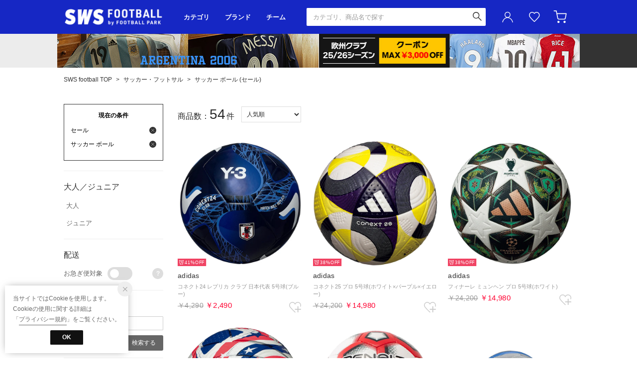

--- FILE ---
content_type: text/html;charset=UTF-8
request_url: https://www.sports-ws.com/category/footbl_ball/?commercialType=all&campaignType=1&searchCategory=football&searchShopCode=SKOB1347D
body_size: 640894
content:












<?xml version="1.0" encoding="UTF-8"?>
<!DOCTYPE html PUBLIC "-//W3C//DTD XHTML 1.0 Transitional//EN" "http://www.w3.org/TR/xhtml1/DTD/xhtml1-transitional.dtd">
<html xmlns="http://www.w3.org/1999/xhtml" xml:lang="ja" lang="ja">
<head>














  
    <link rel="canonical" href="https://www.sports-ws.com/category/footbl_ball/?campaignType=1">
  
  <meta http-equiv="Content-Type" content="text/html; charset=utf-8" />
  <meta name="format-detection" content="telephone=no" />
  <meta name="google-site-verification" content="22G8cKP9ehqLfwMcb2drrLYU19l6tUkGZh2GBgfQW-I" />
  <meta http-equiv="X-UA-Compatible" content="IE=edge" />
  <meta name="keywords" content="有限会社弘武堂スポーツ,サッカー ボール,セール" />
  <link rel="icon" href="https://media.aws.locondo.jp/swsstatic/common/img/favicon.svg?rev=c661de667cde00284be891997e060820107a32ee_1767772762_491276" type="image/svg+xml" />
  <link rel="shortcut icon" href="https://media.aws.locondo.jp/swsstatic/common/img/favicon.ico?rev=c661de667cde00284be891997e060820107a32ee_1767772762_491276" type="image/x-icon" />
  <link rel="index" title="サッカーショップ【SWS】" href="https://www.sports-ws.com" />
  <title>サッカー ボール (セール) -サッカーショップ【SWS】</title>
  
    
    
      <meta name="description" content="サッカー ボール (セール) カテゴリの人気アイテムの商品一覧。サッカーショップ【SWS】は、サッカー ボール (セール) カテゴリの人気アイテムを豊富に取り揃えています。" />
    
  
  <meta name="robots" content="INDEX,FOLLOW" />

  <!-- OGP -->
  








<meta property="og:type" content="website" />



  
  
    <meta property="og:url" content="https://www.sports-ws.com" />
  




  
  
    <meta property="og:title" content="サッカー ボール (セール) | サッカーショップ【SWS】" />
  




  
  
  
      
        
        
          <meta property="og:image" content="https://media.aws.locondo.jp/swsstatic/common/img/ogp_image.jpg?rev=c661de667cde00284be891997e060820107a32ee_1767772762_491276"/>
        
      
      
        
        
          <meta property="og:image:secure_url" content="https://media.aws.locondo.jp/swsstatic/common/img/ogp_image.jpg?rev=c661de667cde00284be891997e060820107a32ee_1767772762_491276" />
        
      
  




  
  
    <meta property="og:description" content="サッカー ボール (セール) カテゴリの人気アイテムの商品一覧。サッカーショップ【SWS】は、サッカー ボール (セール) カテゴリの人気アイテムを豊富に取り揃えています。" />
  






<meta property="og:locale:alternate" content="ja_JP" />
<meta property="og:locale:alternate" content="en_US" />


<meta property="og:site_name" content="サッカーショップ【SWS】" />

<input type="hidden" id="displayMode" value="pc">

  <!-- criteo -->
  








<!-- common/common/tracking/criteo-hasheEmail.jsp -->
<script>
  var displayModeEl = document.getElementById('displayMode');
  var cst = (displayModeEl && displayModeEl.value === 'pc') ? 'd' : 'm';
  var che = '';
  var criteoHashedEmailSha256 = '';

  
  
</script>


<script
  src="https://ajax.googleapis.com/ajax/libs/jquery/3.7.1/jquery.min.js"
  integrity="sha256-/JqT3SQfawRcv/BIHPThkBvs0OEvtFFmqPF/lYI/Cxo=" crossorigin="anonymous"></script>
<script src="https://cdn.jsdelivr.net/npm/jquery-validation@1.20.1/dist/jquery.validate.min.js" integrity="sha256-0xVRcEF27BnewkTwGDpseENfeitZEOsQAVSlDc7PgG0=" crossorigin="anonymous"></script>


<script
  src="https://cdnjs.cloudflare.com/ajax/libs/handlebars.js/4.7.8/handlebars.min.js"
  integrity="sha512-E1dSFxg+wsfJ4HKjutk/WaCzK7S2wv1POn1RRPGh8ZK+ag9l244Vqxji3r6wgz9YBf6+vhQEYJZpSjqWFPg9gg==" crossorigin="anonymous" referrerpolicy="no-referrer"></script>

<script defer type="text/javascript" src="/resources/js/handlebars-templates/handlebars-templates.js?rev=c661de667cde00284be891997e060820107a32ee_1767772762_491276"></script>
<!-- just-handlebars-helpers -->
<script type="text/javascript" src="https://media.aws.locondo.jp/_assets/js/libs/just-handlebars-helpers@1.0.19/dist/h.no-moment.js?rev=c661de667cde00284be891997e060820107a32ee_1767772762_491276"></script>
<script type="text/javascript">
  // Register just-handlebars-helpers with handlebars
  H.registerHelpers(Handlebars);
  
  // レビュー小数点切り上げ
  Handlebars.registerHelper('distanceFixed', function(distance) {
    return Number(distance.toFixed(1));
  });
</script>
<!-- affiliate -->
<script defer type="text/javascript" src='/resources/js/affiliate/click.js?rev=c661de667cde00284be891997e060820107a32ee_1767772762_491276'></script>
<!-- 共通css -->
<link href="https://media.aws.locondo.jp/_assets/css/_vars.css?rev=c661de667cde00284be891997e060820107a32ee_1767772762_491276" rel="stylesheet">
<link href="https://media.aws.locondo.jp/_assets/css/campaignGroup.css?rev=c661de667cde00284be891997e060820107a32ee_1767772762_491276" rel="stylesheet">

<link href="https://media.aws.locondo.jp/_assets/js/libs/uikit/css/uikit-locondo.css?rev=c661de667cde00284be891997e060820107a32ee_1767772762_491276" rel="stylesheet">
<script 
  src="https://cdn.jsdelivr.net/npm/uikit@3.11.1/dist/js/uikit.min.js"
  integrity="sha256-ZOFigV5yX4v9o+n9usKotr5fl9TV4T5JizfqhsXTAPY=" crossorigin="anonymous"></script>
<script
  src="https://cdn.jsdelivr.net/npm/uikit@3.21.4/dist/js/uikit-icons.min.js"
  integrity="sha256-XID2iJmvBVrsn3pKfMiZzX0n10U1jb4TxB2dA9tVSuc=" crossorigin="anonymous"></script>


<link rel="stylesheet" href="https://cdnjs.cloudflare.com/ajax/libs/awesomplete/1.1.5/awesomplete.css" >
<script src="https://cdnjs.cloudflare.com/ajax/libs/awesomplete/1.1.5/awesomplete.min.js"></script>

<!-- Google Material Icon Font , flag-icons -->
<link href="https://fonts.googleapis.com/css2?family=Material+Symbols+Outlined:opsz,wght,FILL,GRAD@20..48,100..700,0..1,-50..200" rel="stylesheet" />
<link href="https://media.aws.locondo.jp/_assets/js/libs/flag-icons/css/flag-icons.min.css?rev=c661de667cde00284be891997e060820107a32ee_1767772762_491276" rel="stylesheet" />

<script type="text/javascript" src="/resources/js/dayjs/dayjs.min.js?rev=c661de667cde00284be891997e060820107a32ee_1767772762_491276"></script>
<script type="text/javascript" src="/resources/js/dayjs/ja.js?rev=c661de667cde00284be891997e060820107a32ee_1767772762_491276"></script>


<script defer type="text/javascript" src='/resources/js/common/jquery.notification-badge.js?rev=c661de667cde00284be891997e060820107a32ee_1767772762_491276'></script>


<script type="text/javascript" src="https://media.aws.locondo.jp/_assets/js/fnLoading.js?rev=c661de667cde00284be891997e060820107a32ee_1767772762_491276"></script>


<script type="text/javascript" src="https://media.aws.locondo.jp/_assets/js/handlebars_helper_imageRatio.js?rev=c661de667cde00284be891997e060820107a32ee_1767772762_491276"></script>



  
  <!-- gtm -->
  








<!-- Google Tag Manager -->
<script>(function(w,d,s,l,i){w[l]=w[l]||[];w[l].push({'gtm.start':
    new Date().getTime(),event:'gtm.js'});var f=d.getElementsByTagName(s)[0],
    j=d.createElement(s),dl=l!='dataLayer'?'&l='+l:'';j.async=true;j.src=
    'https://www.googletagmanager.com/gtm.js?id='+i+dl;f.parentNode.insertBefore(j,f);
    })(window,document,'script','dataLayer','GTM-5L5NXPN');</script>
<!-- End Google Tag Manager -->
  <!-- /gtm -->
  <!-- locondo tracking -->
  










<script type="text/javascript">
  var __ti = 'eb3a6730-ed10-4ec8-9be2-63634fb4ec36';
  var __vi = 'eb3a6730-ed10-4ec8-9be2-63634fb4ec36';
  var __dm = 'pc';
  var __he = '';
  var __cc = '';
  var __si = 'sws';
  var __ts = '20260117051337';
  var __tu = 'https://analysis.aws.locondo.jp/tracking';
  var __rf = document.referrer;
  var __hf = document.location.href;
  var __pt = document.location.href.split('?')[0];
  var __pl = navigator.platform;
  
  // SHOPOP トラッキングAPI URL
  var __shopopTrackingImageApiUrl = 'https://analysis.aws.locondo.jp/shopop/tracking';
  // 商品動画 トラッキングAPI URL
  var __commodityVideoTrackingApiUrl = 'https://analysis.aws.locondo.jp/commodity-video/tracking';
</script>
<script type="text/javascript" src='/resources/js/analysis/tracker.js?rev=c661de667cde00284be891997e060820107a32ee_1767772762_491276' defer></script>


<input type="hidden" name="trackCommodityVideo" value="false">
  <!-- /locondo tracking -->


</head>
<body class="site_sws">






  <!-- gtm -->
  








<!-- Google Tag Manager (noscript) -->
<noscript><iframe src="https://www.googletagmanager.com/ns.html?id=GTM-5L5NXPN"
  height="0" width="0" style="display:none;visibility:hidden"></iframe></noscript>
<!-- End Google Tag Manager (noscript) -->
  <!-- /gtm -->
  


<input type="hidden" id="baseUrl" value='/'/>
<input type="hidden" id="api_url_base" value='https://api.aws.locondo.jp'>
<input type="hidden" id="contextPath" value="" />

<input type="hidden" id="url_base" value="/">
<input type="hidden" id="image_url_base" value="https://sc3.locondo.jp/contents/">
<input type="hidden" id="css_url_base"   value="https://media.aws.locondo.jp/contents/">

<input type="hidden" id="__locoad_tracking_url_base" value="https://analysis.aws.locondo.jp/locoad">


















<script src="https://cdn.jsdelivr.net/npm/i18next@23.7.6/i18next.min.js"></script>
<script>
i18next.init({
  lng: $('#siteLanguage')[0] ? $('#siteLanguage').val() : 'ja',
  ns: 'default',
  debug: false,
});
</script>
<script defer type="text/javascript" src="/resources/js/i18n-message/default-msg-ja.js?rev=c661de667cde00284be891997e060820107a32ee_1767772762_491276"></script>
<script defer type="text/javascript" src="/resources/js/i18n-message/default-msg-en.js?rev=c661de667cde00284be891997e060820107a32ee_1767772762_491276"></script>
<script defer type="text/javascript" src="https://media.aws.locondo.jp/_assets/js/i18n-message/assets-msg-ja.js?rev=c661de667cde00284be891997e060820107a32ee_1767772762_491276"></script>
<script defer type="text/javascript" src="https://media.aws.locondo.jp/_assets/js/i18n-message/assets-msg-en.js?rev=c661de667cde00284be891997e060820107a32ee_1767772762_491276"></script>



<script>
function wrapI18nUrl(url) {
  if (!$('#siteLanguage')[0]) {
    // 言語設定なし
    return url;
  }
  
  const lang = $('#siteLanguage').val();
  const languages = ['ja', 'en'];
  if (!url || !url.startsWith('/') || languages.some(l => url.startsWith('/' + l + '/'))) {
    // URL引数なし or URLがルートパス指定以外 or URLに言語設定が行われている
    return url;
  }

  // それぞれの言語のURLパスをセット
  switch (lang) {
  case 'ja':
    // 日本語の場合は、URLの操作を行わない
    return url;
  case 'en':
    return '/en' + url;
  default:
    return url;
  }
} 

$.ajaxPrefilter(function (option) {
  option.url = wrapI18nUrl(option.url);
});  
</script>


  
  
  
    










<!-- ShopCode #ID -->
<input type="hidden" id="shopCode" value="SKOB1347D">










<!-- header-element-1.jsp -->

<input type="hidden" id="swsCityCode" value="kobudo-football" />

<link rel="stylesheet" type="text/css" href="https://media.aws.locondo.jp/_assets/css/pc/common-base.css?rev=c661de667cde00284be891997e060820107a32ee_1767772762_491276" media="all" charset="UTF-8" />
<link rel="stylesheet" type="text/css" href="https://media.aws.locondo.jp/_assets/css/pc/common-footer.css?rev=c661de667cde00284be891997e060820107a32ee_1767772762_491276" media="all" charset="UTF-8" />
<link rel="stylesheet" type="text/css" href="https://media.aws.locondo.jp/_assets/css/pc/common-boem_style.css?rev=c661de667cde00284be891997e060820107a32ee_1767772762_491276" media="all" charset="UTF-8" />
<link rel="stylesheet" type="text/css" href="https://media.aws.locondo.jp/_assets/css/style_father.css?rev=c661de667cde00284be891997e060820107a32ee_1767772762_491276" media="all" charset="UTF-8" />
<link href="https://fonts.googleapis.com/css?family=Oswald" rel="stylesheet">
<link href="https://fonts.googleapis.com/css?family=Open+Sans%7CTeko" rel="stylesheet">
<link href="https://fonts.googleapis.com/css?family=Lato" rel="stylesheet">


  <link rel="stylesheet" type="text/css" href="https://media.aws.locondo.jp/_assets/css/pc/common-switching.css?rev=c661de667cde00284be891997e060820107a32ee_1767772762_491276" media="all" charset="UTF-8" />



<link rel="stylesheet" type="text/css" href="https://media.aws.locondo.jp/swsstatic/common/css/pc/sws_common-header.css?rev=c661de667cde00284be891997e060820107a32ee_1767772762_491276" media="all" charset="UTF-8" />
<link rel="stylesheet" type="text/css" href="https://media.aws.locondo.jp/swsstatic/common/css/pc/sws_common-style.css?rev=c661de667cde00284be891997e060820107a32ee_1767772762_491276" media="all" charset="UTF-8" />
<script type="text/javascript" src="https://media.aws.locondo.jp/_assets/js/pc/common.js?rev=c661de667cde00284be891997e060820107a32ee_1767772762_491276" charset="UTF-8"></script>


<script src="https://media.aws.locondo.jp/_assets/js/libs/lazyload/lazyload.min.js?rev=c661de667cde00284be891997e060820107a32ee_1767772762_491276"></script>
<script src="https://media.aws.locondo.jp/_assets/js/libs/lazyload/lazyload.instance.js?rev=c661de667cde00284be891997e060820107a32ee_1767772762_491276"></script>
<link rel="stylesheet" type="text/css" href="https://media.aws.locondo.jp/_assets/js/libs/lazyload/lazyload.css?rev=c661de667cde00284be891997e060820107a32ee_1767772762_491276" />



<script type="text/javascript" src="https://media.aws.locondo.jp/_assets/js/libs/Remodal/remodal.js?rev=c661de667cde00284be891997e060820107a32ee_1767772762_491276"></script>
<link rel="stylesheet" type="text/css" href="https://media.aws.locondo.jp/_assets/js/libs/Remodal/remodal-default-theme.css?rev=c661de667cde00284be891997e060820107a32ee_1767772762_491276" media="all" charset="UTF-8" />
<link rel="stylesheet" type="text/css" href="https://media.aws.locondo.jp/_assets/js/libs/Remodal/remodal.css?rev=c661de667cde00284be891997e060820107a32ee_1767772762_491276" media="all" charset="UTF-8" />

<link rel="stylesheet" href="https://cdnjs.cloudflare.com/ajax/libs/slick-carousel/1.8.1/slick.min.css" />
<link rel="stylesheet" href="https://cdnjs.cloudflare.com/ajax/libs/slick-carousel/1.8.1/slick-theme.min.css" />
<script src="https://cdnjs.cloudflare.com/ajax/libs/slick-carousel/1.8.1/slick.min.js"></script>

<link rel="stylesheet" href="https://media.aws.locondo.jp/_assets/js/libs/tippy/light.css?rev=c661de667cde00284be891997e060820107a32ee_1767772762_491276" />
<script src="https://media.aws.locondo.jp/_assets/js/libs/tippy/popper.min.js?rev=c661de667cde00284be891997e060820107a32ee_1767772762_491276"></script>
<script src="https://media.aws.locondo.jp/_assets/js/libs/tippy/index.all.min.js?rev=c661de667cde00284be891997e060820107a32ee_1767772762_491276"></script>


<script src="https://media.aws.locondo.jp/_assets/js/jquery.ranking.js?rev=c661de667cde00284be891997e060820107a32ee_1767772762_491276"></script>
<script type="text/javascript" src="https://media.aws.locondo.jp/_assets/js/api-commodityranking.js?rev=c661de667cde00284be891997e060820107a32ee_1767772762_491276"></script>


<script type="text/javascript" src='/resources/js/store.legacy.min.js?rev=c661de667cde00284be891997e060820107a32ee_1767772762_491276'></script>
<script type="text/javascript" src='/resources/js/search/search-history.js?rev=c661de667cde00284be891997e060820107a32ee_1767772762_491276'></script>


<script type="text/javascript" src='/resources/js/suggestSearch/pc-suggest.js?rev=c661de667cde00284be891997e060820107a32ee_1767772762_491276'></script>


<script src='/resources/js/js.cookie.js?rev=c661de667cde00284be891997e060820107a32ee_1767772762_491276'></script>
<script type="text/javascript" src='/resources/js/commodity/commodity-history.js?rev=c661de667cde00284be891997e060820107a32ee_1767772762_491276'></script>


<script defer type="text/javascript" src="https://media.aws.locondo.jp/_assets/js/api-headerInfo.js?rev=c661de667cde00284be891997e060820107a32ee_1767772762_491276"></script>


<link rel="stylesheet" type="text/css" href="https://media.aws.locondo.jp/swsstatic/common/css/pc/sws_toku_hbs_style.css">
<script src="https://media.aws.locondo.jp/swsstatic/common/js/pc/pc-toku_hbs.js"></script>


<script defer type="text/javascript" src="https://media.aws.locondo.jp/swsstatic/common/js/sws_service_config.js?rev=c661de667cde00284be891997e060820107a32ee_1767772762_491276"></script>
<script defer type="text/javascript" src="https://media.aws.locondo.jp/_assets/js/content-guide-sws.js?rev=c661de667cde00284be891997e060820107a32ee_1767772762_491276"></script>

<script defer type="text/javascript" src="https://media.aws.locondo.jp/swsstatic/common/js/sws_pc-common.js?rev=c661de667cde00284be891997e060820107a32ee_1767772762_491276"></script>
<script type="module" src="https://media.aws.locondo.jp/swsstatic/common/js/sws_normalization/main.js?rev=c661de667cde00284be891997e060820107a32ee_1767772762_491276"></script>
<script src="https://media.aws.locondo.jp/swsstatic/common/js/sws_categoryList.js?rev=c661de667cde00284be891997e060820107a32ee_1767772762_491276"></script>

<noscript>
  <div class="noscript">
    <div class="noscript-inner">
      <p>
        <strong>お使いのブラウザは、JavaScript機能が有効になっていません。</strong>
      </p>
      <p>このウェブサイトの機能をご利用される場合は、お使いのブラウザでJavaScriptを有効にしてください。</p>
    </div>
  </div>
</noscript>


<div id="headerInformation"></div>


  
    <div class="globalWrap -football" data-shop-categorycode="football"><!-- footer内で閉じる -->
  
  
  
  
  


<!-- お知らせ欄 info_box_top -->
<div class="clearfix info-ld pc" id="info_box_top">
  <span id="informationsInHeader"></span>
</div>
<!-- /お知らせ欄 -->



<div class="pcHeader" data-gtm-click="pcHeader">
  <div class="inner">
    <h1 class="siteLogo">
      <a href="/" title="SWS football">サッカーショップ【SWS】</a>
    </h1>
    <div class="pcHeaderNav">
      <div class="pcHeaderNavItem -category" data-gtm-click="pcHeader_category">
        <button class="dropBtn">カテゴリ</button>
        <div uk-dropdown="boundary: .pcHeader;boundary-align: true">
          <div class="inner">
            <ul uk-accordion="multiple: true" id="_js_pcHeaderNavCategory_1">
              <li class="categoryList" data-item="footbl_uniform_edit">
                <a class="uk-accordion-title" href="#">代表･クラブユニフォーム</a>
                <ul class="uk-accordion-content" id="_js_pcHeaderNavCategory_team"></ul>
                <script>
                  Handlebars.registerHelper("ifEquals", function (a, b, options) {
                    if (a == b) {
                      return options.fn(this);
                    }
                    return options.inverse(this);
                  });
                  Handlebars.registerHelper('ifNotEquals', function (a, b, options) {
                      if (a != b) { return options.fn(this); }
                      return options.inverse(this);
                  });
                </script>
                <script type="text/x-handlebars-template" id="pcHeaderNavCategory-template_team">
                  {{#each this}}
                    {{#each list}}
                      {{#ifEquals name "すべて"}}
                        <li class="item -all-team"><a href="../../{{url}}">{{../group}}すべて</a></li>
                      {{/ifEquals}}
                      {{#ifNotEquals name "すべて"}}
                        <li class="item"><a href="../../{{url}}">{{name}}</a></li>
                      {{/ifNotEquals}}
                    {{/each}}
                  {{/each}}
                </script>
              </li>
            </ul>
            <ul uk-accordion="multiple: true" id="_js_pcHeaderNavCategory_2">
            </ul>
            <ul uk-accordion="multiple: true" id="_js_pcHeaderNavCategory_3">
              <li class="itemExtra"><a href="/contents/fp_team">チームオーダー</a></li>
              <li class="itemExtra"><a href="/category/footbl_training%7Cfootbl_casual?markingEnabledFlag=1">マーキング</a></li>
            </ul>
            <script type="text/x-handlebars-template" id="pcHeader-template_category_1">
              {{#each this}}
                {{#ifEquals category.pc_col "1"}}
                <li class="categoryList" data-item="{{category.code}}">
                  <a class="uk-accordion-title" href="#">{{category.name}}</a>
                  <ul class="uk-accordion-content">
                    {{#each category_child}}
                      {{#ifEquals @index "0"}}
                        <li><a href="/category/{{../category.code}}">すべて</a></li>
                      {{/ifEquals}}
                        <li><a href="/category/{{code}}">{{name}}</a></li>
                    {{/each}}
                  </ul>
                </li>
                {{/ifEquals}}
              {{/each}}
            </script>
            <script type="text/x-handlebars-template" id="pcHeader-template_category_2">
              {{#each this}}
                {{#ifEquals category.pc_col "2"}}
                <li class="categoryList" data-item="{{category.code}}">
                  <a class="uk-accordion-title" href="#">{{category.name}}</a>
                  <ul class="uk-accordion-content">
                    {{#each category_child}}
                      {{#ifEquals @index "0"}}
                        <li><a href="/category/{{../category.code}}">すべて</a></li>
                      {{/ifEquals}}
                        <li><a href="/category/{{code}}">{{name}}</a></li>
                    {{/each}}
                  </ul>
                </li>
                {{/ifEquals}}
              {{/each}}
            </script>
            <script type="text/x-handlebars-template" id="pcHeader-template_category_3">
              {{#each this}}
                {{#ifEquals category.pc_col "3"}}
                <li class="categoryList" data-item="{{category.code}}">
                  <a class="uk-accordion-title" href="#">{{category.name}}</a>
                  <ul class="uk-accordion-content">
                    {{#each category_child}}
                      {{#ifEquals @index "0"}}
                        <li><a href="/category/{{../category.code}}">すべて</a></li>
                      {{/ifEquals}}
                        <li><a href="/category/{{code}}">{{name}}</a></li>
                    {{/each}}
                  </ul>
                </li>
                {{/ifEquals}}
              {{/each}}
            </script>
          </div>
        </div>
      </div>
      <div class="pcHeaderNavItem -brand" data-gtm-click="pcHeader_brand">
        <button class="dropBtn">ブランド</button>
        <div uk-dropdown="boundary: .pcHeader;boundary-align: true">
          <div class="inner">
            <ul class="logoList" id="_js_pcHeaderNavItem_logoList">
            </ul>
            <script type="text/x-handlebars-template" id="pcHeaderNavItem-template_logoList">
              {{#each this}}
              <li class="logoListItem">
                <a href="{{url}}">
                  <div class="wrap"><img src="https://media.aws.locondo.jp/swsstatic/common/img/logo_brand/{{image}}?rev=c661de667cde00284be891997e060820107a32ee_1767772762_491276" alt="{{alt}}"></div>
                  <span>{{alt}}</span>
                </a>
              </li>
              {{/each}}
              <li class="logoListItem -toBrandList">
                <a href="/catalog/brand-list">
                  <span>ブランド一覧</span>
                </a>
              </li>
            </script>
          </div>
        </div>
      </div>
      <div class="pcHeaderNavItem -team" data-gtm-click="pcHeader_team">
        <button class="dropBtn">チーム</button>
        <div uk-dropdown="boundary: .pcHeader;boundary-align: true">
          <div class="inner">
            <div id="_js_pcHeaderNavItem_team"></div>
            <div class="toTeamList"><a href="/contents/team-list-static">チーム一覧</a></div>
          </div>
        </div>
        <script type="text/x-handlebars-template" id="pcHeaderNavItem-template_team">
          {{#each this}}
          <div class="col">
            <p class="listHeading">{{group}}</p>
            {{#each area}}
            <div class="teamListWrap">
              <p class="headingSub">{{@key}}</p>
              <ul class="teamList">
                {{#each this}}
                <li><a href="../../team/{{code}}">{{name}}</a></li>
                {{/each}}
              </ul>
            </div>
            {{/each}}
          </div>
          {{/each}}
        </script>
      </div>
      <div class="pcHeaderNavItem -home">
        <a href="/top">HOME</a>
      </div>
    </div>
    
    









<!-- header-element-2.jsp -->
<div class="pcHeader-searchBox" data-gtm-click="pcHeader_searchBox">
  <form id="search_mini_form" action="/search" method="get">
    
    <input type="hidden" name="fromid" value="search_mini_form">
    <div class="search_box">
      <div>
        <div class="wrap_searchText">
          <input id="searchText" name="searchWord" class="input" type="text" placeholder="カテゴリ、商品名で探す" value="" autocomplete="off">
        </div>
        <div class="wrap_searchbutton">
          <button class="searchbutton" type="submit" width="24" height="24"></button>
        </div>
      </div>
      <div class="suggestBox">
        <div class="suggestBox_innner">
          <div id="output_searchHistory" class="output_suggest"></div>
          <div id="output_suggestA" class="output_suggest"></div>
          <div id="output_suggestB" class="output_suggest"></div>
        </div>
      </div>
      <div id="auto_indicator" class="search_autocomplete autocomplete" style="border-color: rgb(232, 233, 237); display: none; ">検索中...</div>
    </div>
  </form>
</div>
<!-- section user info -->
<div class="pcHeader-userMenu" data-gtm-click="pcHeader_userMenu">
  
  
    <div class="userMenuItem -login">
      <a class="wrapUserIcon" href="/login"><i uk-icon="user" class="uk-icon"></i>ユーザーアイコン(login)</a>
      <div uk-dropdown="boundary:.pcHeader > .inner;boundary-align: true;pos:bottom-right; shift: false; flip: false">
        <ul>
          <li class="item -toLogin"><a href="/login">ログイン</a></li>
          <li class="item -toCustomerRegister"><a href="/customer/customer-register">新規会員登録 (無料)</a></li>
        </ul>
      </div>
    </div>
    <div class="userMenuItem -favorite">
      <a href="/mypage/favorite-list/" class="arr_none">
        お気に入り<i class="icon_favorite"></i>
      </a>
    </div>
  

  
  
  <div class="userMenuItem -cart">
    <a href="/cart/?commercialType=0">
      カート<div class="js-cartCount"></div>
    </a>
  </div>
</div>
  </div>

  <!-- お知らせ欄 info_box_bottom -->
  <div class="clearfix info-ld pc" id="info_box_bottom">
    <span id="informationsOnGrobalNavi"></span>
  </div>
  <!-- /お知らせ欄 -->

</div><!-- /pcHeader -->











<!-- header-element-3.jsp -->

<script type="text/x-handlebars-template" id="pcHeader_searchHistory_template">
  {{#if this}}
    <h4 class="itemSuggestTitle">検索履歴</h4>
    <ul id="searchHistoryList" class="suggest_searchHistory indexList">
      {{#each this}}
        <li class="indexItem">
          <div class="indexItemContent" data-title-localStorage="{{title}}">
            <div class="indexItemHeading">
              <a class="inner" href="{{url}}">{{title}}</a>
            </div>
          </div>
          <span class="deleteHistoryList"></span>
        </li>
      {{/each}}
    </ul>
  {{/if}}
</script>
<!--  関連アイテムテンプレート -->
<script id="SuggestCommodities" type="text/x-handlebars-template">
  {{#if Commodities}}
    <h4 class="itemSuggestTitle">関連アイテム</h4>
    <ul class="SuggestCommoditiesList">
      {{#each Commodities}}
        <li><a href="/{{url}}"><span><img src="{{image}}" width="70" height="70"></span><span>{{name}}</span></a></li>
      {{/each}}
    </ul>
  {{/if}}
</script>
<!-- /suggest-search settings -->












<!--CustomerCode-->


<script>
  const gaCustomerCode = $('#gaCustomerCode').val();
  const gaCustomerGroupId = $('#gaCustomerGroupId').val();
  const gaBoemCustomerNo = $('#gaBoemCustomerNo').val();
  const canPushGA = (gaCustomerCode !== '' && gaCustomerCode !== undefined) ? true : false; 

  if(canPushGA) {
    const userData = {
    login_id: gaCustomerCode,
    
    user_status: gaCustomerGroupId
    };
    window.dataLayer = window.dataLayer || [];
    window.dataLayer.push(userData);
  }
</script>






<input type="hidden" id="siteName" value="SWS football">









<!-- common/templates/header-config.jsp -->
<input type="hidden" id="siteDomain" value="www.sports-ws.com">
<input type="hidden" id="siteTitle" value="サッカーショップ【SWS】">
<input type="hidden" id="schema" value="sws">
<input type="hidden" id="isOneBrand" value="false">
<input type="hidden" id="isConvertable" value="">
<input type="hidden" id="convertReturnMethod" value="">
<input type="hidden" id="convertRequestDeadlineDays" value="">
<input type="hidden" id="properIsReturnable" value="">
<input type="hidden" id="saleIsReturnable" value="">
<input type="hidden" id="returnReturnMethod" value="">
<input type="hidden" id="properReturnFee" value="">
<input type="hidden" id="saleReturnFee" value="">
<input type="hidden" id="returnRequestDeadlineDays" value="">
<input type="hidden" id="giftService" value="false">
<input type="hidden" id="hasDeluxeGift" value="false">
<input type="hidden" id="giftCost" value="">
<input type="hidden" id="tagcutCost" value="">
<input type="hidden" id="deluxeCost" value="">
<input type="hidden" id="pointService" value="true">
<input type="hidden" id="pointRate" value="0.0">
<input type="hidden" id="pointPeriod" value="6">
<input type="hidden" id="pointGivenDaysAfterShipping" value="">
<input type="hidden" id="reviewService" value="true">
<input type="hidden" id="reviewPointService" value="true">
<input type="hidden" id="useReviewLot" value="true">
<input type="hidden" id="reviewPointRate" value="">
<input type="hidden" id="deliveryChargePost" value="">
<input type="hidden" id="deliveryChargeLate" value="">
<input type="hidden" id="deliveryChargeDate" value="">
<input type="hidden" id="deliveryChargeFast" value="">
<input type="hidden" id="deliveryChargeExpress" value="">
<input type="hidden" id="expressDeliveryCommission" value="">
<input type="hidden" id="freeShippingAmount" value="8000">
<input type="hidden" id="commissionCod" value="">
<input type="hidden" id="commissionCard" value="">
<input type="hidden" id="commissionCvs" value="">
<input type="hidden" id="commissionPayeasy" value="">
<input type="hidden" id="commissionPaypay" value="">
<input type="hidden" id="commissionDocomo" value="">
<input type="hidden" id="commissionAu" value="">
<input type="hidden" id="commissionSoftBank" value="">
<input type="hidden" id="commissionYamato" value="">
<input type="hidden" id="isPrepaidSite" value="">
<input type="hidden" id="hasCustomerGroup" value="true">

<input type="hidden" id="customerGroupTotalEndIntervalDays" value="">
<input type="hidden" id="customerGroupRangePeriod" value="">
<input type="hidden" id="returnConvertReviewable" value="false">
<input type="hidden" id="amazonPayOption" value="">
<input type="hidden" id="enableGlobalOrder" value="false">
<input type="hidden" id="enableMultiLanguage" value="false">
<input type="hidden" id="isBackOrder" value="false">
<input type="hidden" id="useSmari" value="">

  






























<!-- pc/search/search-top-area.jsp -->
<link rel="stylesheet" href="https://media.aws.locondo.jp/_assets/css/pc/content-catalog-koichi.css?rev=c661de667cde00284be891997e060820107a32ee_1767772762_491276" />

<script type="text/javascript" src="/resources/js/i18n-message/search-msg-ja.js?rev=c661de667cde00284be891997e060820107a32ee_1767772762_491276"></script>
<script type="text/javascript" src="/resources/js/i18n-message/search-msg-en.js?rev=c661de667cde00284be891997e060820107a32ee_1767772762_491276"></script>
<script type="text/javascript" src="/resources/js/search/jquery.search-boem.js?rev=c661de667cde00284be891997e060820107a32ee_1767772762_491276"></script>
<script type="text/javascript" src="/resources/js/History.js?rev=c661de667cde00284be891997e060820107a32ee_1767772762_491276"></script>


  <script src="https://media.aws.locondo.jp/swsstatic/common/js/pc/frontend.search-sws.js?rev=c661de667cde00284be891997e060820107a32ee_1767772762_491276"></script>



<input id="searchHistoryTitle" type="hidden" value='セール/サッカー ボール'>


<script type="text/javascript" src="/resources/js/common/jquery.mysize-common.js?rev=c661de667cde00284be891997e060820107a32ee_1767772762_491276"></script>
<script type="text/javascript" src="/resources/js/search/jquery.mysize-search.js?rev=c661de667cde00284be891997e060820107a32ee_1767772762_491276"></script>
<script defer type="text/javascript" src="/resources/js/search/jquery.mysize-purchase-history.js?rev=c661de667cde00284be891997e060820107a32ee_1767772762_491276"></script>
<input type="hidden" id="shoesCategorySelected" value='false'>


<div class="catalogPage">

  
  <script type="text/javascript" src="/resources/js/brand/mybrand.js?rev=c661de667cde00284be891997e060820107a32ee_1767772762_491276"></script>
  
    
    
      
        
        <style>.trgMute{display: none !important;}</style>
      
    
  

  
  <link rel="stylesheet" href="https://media.aws.locondo.jp/_assets/js/libs/noUiSlider/nouislider.min.css?rev=c661de667cde00284be891997e060820107a32ee_1767772762_491276" />
  <script src="https://media.aws.locondo.jp/_assets/js/libs/noUiSlider/nouislider.min.js?rev=c661de667cde00284be891997e060820107a32ee_1767772762_491276"></script>
  <script src="https://media.aws.locondo.jp/_assets/js/libs/noUiSlider/wNumb.js?rev=c661de667cde00284be891997e060820107a32ee_1767772762_491276"></script>
  <script src="/resources/js/search/search-slider.js?rev=c661de667cde00284be891997e060820107a32ee_1767772762_491276"></script>

  
  <script src="https://cdnjs.cloudflare.com/ajax/libs/gsap/3.6.1/gsap.min.js"></script>
  <script src="https://cdnjs.cloudflare.com/ajax/libs/gsap/3.6.1/ScrollTrigger.min.js"></script>

  

  
  
  
  <input type="hidden" id="catalogParam" value="">

  <!-- breadcrumbs -->
  <div class="breadcrumbs catalog_breadcrumbs">
    <ul class="clearfix">
      
        
        
          <li><a href="/">ホーム</a></li>
        
      
      
        
        
          
            
          
            
              
              
                <li>&gt; <a href="/category/football/">サッカー・フットサル</a></li>
              
            
          
            
              
                
                <li>&gt; <a href="/category/footbl_ball/?commercialType=all&campaignType=1&searchCategory=football&searchShopCode=SKOB1347D">サッカー ボール (セール)</a></li>
              
              
            
          
        
        
        
      
    </ul>
  </div>
  <script type="text/javascript" src="https://media.aws.locondo.jp/_assets/js/pc/pc-breadcrumbs.js?rev=c661de667cde00284be891997e060820107a32ee_1767772762_491276"></script>
  <script type="application/ld+json">
    {
      "@context": "https://schema.org",
      "@type": "BreadcrumbList",
      "itemListElement": [{
        "@type": "ListItem",
        "position": 1,
        "name": "SWS football",
        "item": "https://www.sports-ws.com"
      }
      
      
      
        
        
        
        
        ,{
          "@type": "ListItem",
          "position": 3,
          
          "name": "サッカー・フットサル",
          "item": "https://www.sports-ws.com/category/football/"
          
        }
        
        
        
        ,{
          "@type": "ListItem",
          "position": 4,
          
          "name": "サッカー ボール (セール)",
          "item": "https://www.sports-ws.com/category/footbl_ball/?commercialType=all&campaignType=1&searchCategory=football&searchShopCode=SKOB1347D"
          
        }
        
        
      
      
      
      
      ]
    }
  </script>

  <!-- 関連コンテンツ -->
  <div id="content_banner">
    
  </div>

  
    
      
      
        <div id="contents_ver4" class="page_search catalog_main is-not-login">
      
    
  
  
  









<!-- common/pc/search/search-filter.jsp -->
<link rel="stylesheet" href="https://media.aws.locondo.jp/_assets/css/pc/content-catalog-search-filter.css?rev=c661de667cde00284be891997e060820107a32ee_1767772762_491276" />
<div class="search-filter" id="left_navi"  >
  <div class="inner">
    <button class="close-search-filter" type="button" uk-toggle="target:#left_navi"></button>
      <p class="search-filter-heading">絞り込み</p>
      
    
      








  
<!-- common/pc/search/elm_searchConditions.jsp -->


  
  <div class="searchCondition">
    <p class="heading">現在の条件</p>
    
    <ul>
      
        <li data-word="セール" >
          <div class="word">セール</div>
          <div class="delete" onclick='$().removeCondition("campaignType")'>
            <i uk-icon="close"></i>
          </div>
        </li>
      
        <li data-word="サッカー ボール" >
          <div class="word">サッカー ボール</div>
          <div class="delete" onclick='$().removeCondition("searchCategory")'>
            <i uk-icon="close"></i>
          </div>
        </li>
      
    </ul>
  </div>

<script>
  // 検索条件を削除
  function searchConditionDelete() {
    $('.searchCondition .delete').on('touchstart click', function(e) {
      // 二重にイベントが発火するのを防ぐ
      e.preventDefault();
      $(this).closest('li').fadeOut('fast');
    });
  }
  searchConditionDelete();
</script>
    

    

      
      
        
        <section class="wrap_filter alignmentSearch gender -football">
          <h3>大人／ジュニア</h3>
          <ul class="filter_list">
            <li>
              <a onmouseout="this.style.cursor='auto';" onmouseover="this.style.cursor='pointer';"
                onclick="$().addCondition('searchGenderCode','W|M|U');">大人</a>
            </li>
            <li>
              <a onmouseout="this.style.cursor='auto';" onmouseover="this.style.cursor='pointer';"
                onclick="$().addCondition('searchGenderCode','C|B');">ジュニア</a>
            </li>
          </ul>
        </section>
        
        <section class="wrap_filter alignmentSearch gender -running">
          <h3>性別</h3>
          <ul class="filter_list">
            <li>
              <a onmouseout="this.style.cursor='auto';" onmouseover="this.style.cursor='pointer';"
                onclick="$().addCondition('searchGenderCode','W|U');">レディース</a>
            </li>
            <li>
              <a onmouseout="this.style.cursor='auto';" onmouseover="this.style.cursor='pointer';"
                onclick="$().addCondition('searchGenderCode','M|U');">メンズ</a>
            </li>
          </ul>
        </section>
        
        <section class="wrap_filter alignmentSearch gender -basketball -volleyball">
          <h3>性別</h3>
          <ul class="filter_list">
            <li>
              <a onmouseout="this.style.cursor='auto';" onmouseover="this.style.cursor='pointer';"
                onclick="$().addCondition('searchGenderCode','W|U');">レディース</a>
            </li>
            <li>
              <a onmouseout="this.style.cursor='auto';" onmouseover="this.style.cursor='pointer';"
                onclick="$().addCondition('searchGenderCode','M|U');">メンズ</a>
            </li>
            <li>
              <a onmouseout="this.style.cursor='auto';" onmouseover="this.style.cursor='pointer';"
                onclick="$().addCondition('searchGenderCode','C|B|U');">ジュニア</a>
            </li>
          </ul>
        </section>
      

      
      

      
      

      
      <section class="wrap_filter alignmentSearch priceType">
        <p class="heading">
          価格タイプ
          
        </p>
        <ul class="filter_list">
          <li>
            <a onmouseout="this.style.cursor='auto';" onmouseover="this.style.cursor='pointer';"
              onclick="$().addCondition('alignmentSearch','4');">
              通常価格
              
            </a>
          </li>
          <li>
            <a onmouseout="this.style.cursor='auto';" onmouseover="this.style.cursor='pointer';"
              
                
                
                
                  onclick="$().addCondition('alignmentSearch','3');"
                
              
              >
              セール価格
              
            </a>
          </li>
          <li class="filter_list_saleCoupon">
            <a onmouseout="this.style.cursor='auto';" onmouseover="this.style.cursor='pointer';"
            onclick="$().addCondition('campaignType','3');">
              セール・クーポン
              
            </a>
          </li>
        </ul>
      </section>
      
      <section class="wrap_filter FastDelivery clearfix" style="display:none;">
        <p class="heading">
          配送
          
        </p>
        <div class="filter_FastDelivery clearfix">
          <input data-index="0" id="searchFastDeliveryId" type="checkbox" value=""
            
          />
          <span class="FastDeliveryLabel">
            お急ぎ便対象
            
          </span>
          <label for="searchFastDeliveryId"></label>
          <div class="trgFastDeliveryTooltip">?</div>
          <div id="trgFastDeliveryTooltip_template">
            <small class="FastDeliveryNotice">
              お急ぎ便なら14時までのご注文<br>ご入金で当日出荷いたします。
              
            </small>
          </div>
        </div>
        <div class="filter_FastDelivery_btn" style="display: none;">
          <input value="
            検索する
            
          "
          onclick="$().addCondition('searchFastDelivery', $('#searchFastDeliveryId:checked').length ? 1 : '');" type="button">
        </div>
        <script>
          tippy('.trgFastDeliveryTooltip', {
            content: $('#trgFastDeliveryTooltip_template').html(),
            interactive: true,
            trigger: 'click',
            placement: 'bottom',
            theme:'light',
          });
        </script>
      </section>
      
      <section class="wrap_filter exchangeReturns" style="display:none;">
        <script src="https://media.aws.locondo.jp/_assets/js/pc/pc-searchService.js?rev=c661de667cde00284be891997e060820107a32ee_1767772762_491276"></script>
        <p class="heading">
          交換・返品
          
        </p>
        <div class="filter_exchangeReturns clearfix">
          <input data-index="0" id="isAllConvertReturn" type="checkbox" value=""
            checked="checked"
          />
          <label for="isAllConvertReturn" class="checkbox">
            全て表示
            
          </label>
        </div>
        <div class="filter_exchangeReturns clearfix">
          <input data-index="0" id="isConvertFree" type="checkbox" value="" disabled
            
          />
          <label for="isConvertFree" class="checkbox">
            <span class="exchangeLabel">
              サイズ交換不可を除く
              
            </span>
          </label>
        </div>
        <div class="filter_exchangeReturns clearfix">
          <input data-index="0" id="isAvailableReturn" type="checkbox" value="" disabled
            
          />
          <label for="isAvailableReturn" class="checkbox">
            <span class="returnsLabel">
              返品不可を除く
              
            </span>
          </label>
        </div>

        <span class="locondo-checkbox filter_returnsOption">
          <input data-index="0" id="isOnlyReturnFree" type="checkbox" value=""
            
              
              
              disabled
            
          />
          <label for="isOnlyReturnFree">返品可（有料）も除く</label>
          
        </span>

        <div id="resetExchangeReturns" class="filter_returns_btn">
          <input value="
            検索する
            
            "
            onclick="$('#convertFreeFlag,#searchReturnCond').val(''); $().addCondition();" type="button">
        </div>
        <div id="searcExchangeReturns" class="filter_returns_btn" style="">
          <input value="
            検索する
            
            "
            onclick="$().searchReturns();" type="button">
        </div>
      </section>

      
      <section class="wrap_filter category">
        <p class="heading">
          カテゴリ
          
        </p>
        <ul class="filter_list category">
          
            <li class="category_top" data-cate="football">
              <a href="/category/football/?commercialType=all&amp;campaignType=1&amp;searchCategory=football&amp;searchShopCode=SKOB1347D">
                サッカー・フットサル</a>
            </li>
          
          
          
            
              <li data-cate="fb_ball_5">
                <a href="/category/fb_ball_5/?commercialType=all&amp;campaignType=1&amp;searchCategory=football&amp;searchShopCode=SKOB1347D">
                  サッカーボール 5号 （中高生～大人）
                </a>
                
                
              </li>
            
              <li data-cate="fb_ball_4">
                <a href="/category/fb_ball_4/?commercialType=all&amp;campaignType=1&amp;searchCategory=football&amp;searchShopCode=SKOB1347D">
                  サッカーボール 4号 （小学生）
                </a>
                
                
              </li>
            
              <li data-cate="fb_ball_3">
                <a href="/category/fb_ball_3/?commercialType=all&amp;campaignType=1&amp;searchCategory=football&amp;searchShopCode=SKOB1347D">
                  サッカーボール 3号 （幼児）
                </a>
                
                
              </li>
            
              <li data-cate="fb_ball_futsl">
                <a href="/category/fb_ball_futsl/?commercialType=all&amp;campaignType=1&amp;searchCategory=football&amp;searchShopCode=SKOB1347D">
                  フットサルボール
                </a>
                
                
              </li>
            
              <li data-cate="fb_ball_mini">
                <a href="/category/fb_ball_mini/?commercialType=all&amp;campaignType=1&amp;searchCategory=football&amp;searchShopCode=SKOB1347D">
                  リフティングボール・ミニボール
                </a>
                
                
              </li>
            
              <li data-cate="fb_ball_gd">
                <a href="/category/fb_ball_gd/?commercialType=all&amp;campaignType=1&amp;searchCategory=football&amp;searchShopCode=SKOB1347D">
                  サッカー ボールバック・ 関連アイテム
                </a>
                
                
                <div class="childCat">
                  <ul>
                  
                    <li data-cate="fb_ball_gd_bbag">
                      <a href="/category/fb_ball_gd_bbag/?commercialType=all&amp;campaignType=1&amp;searchCategory=football&amp;searchShopCode=SKOB1347D">
                        ボールネット・バッグ
                      </a>
                    </li>
                  
                    <li data-cate="fb_ball_gd_bpmp">
                      <a href="/category/fb_ball_gd_bpmp/?commercialType=all&amp;campaignType=1&amp;searchCategory=football&amp;searchShopCode=SKOB1347D">
                        空気入れ
                      </a>
                    </li>
                  
                  </ul>
                </div>
                
              </li>
            
          
        </ul>
      </section>
      
      
        <section class="wrap_filter brand">
          <div class="brand_search_block">
            <p class="heading">
              ブランド
              
            </p>
            
            
              
              
                
                  <ul class="brand_fav_pickup">
                  
                    <li><a onmouseout="this.style.cursor='auto';" onmouseover="this.style.cursor='pointer';" class="addBrandConditionLink" data-brand-name="adidas">
                    adidas
                    </a></li>
                  
                    <li><a onmouseout="this.style.cursor='auto';" onmouseover="this.style.cursor='pointer';" class="addBrandConditionLink" data-brand-name="PENALTY">
                    PENALTY
                    </a></li>
                  
                    <li><a onmouseout="this.style.cursor='auto';" onmouseover="this.style.cursor='pointer';" class="addBrandConditionLink" data-brand-name="PUMA">
                    PUMA
                    </a></li>
                  
                    <li><a onmouseout="this.style.cursor='auto';" onmouseover="this.style.cursor='pointer';" class="addBrandConditionLink" data-brand-name="molten">
                    molten
                    </a></li>
                  
                    <li><a onmouseout="this.style.cursor='auto';" onmouseover="this.style.cursor='pointer';" class="addBrandConditionLink" data-brand-name="NIKE">
                    NIKE
                    </a></li>
                  
                    <li><a onmouseout="this.style.cursor='auto';" onmouseover="this.style.cursor='pointer';" class="addBrandConditionLink" data-brand-name="Desporte">
                    Desporte
                    </a></li>
                  
                  </ul>
                
              
            

            <ul class="filter_list more_brandlist">
              <li>
                
                  
                  
                    <a href="#brands_sec" class="modalLinkBrand brand_select_name">
                      もっと見る
                      
                    </a>
                  
                
              </li>
            </ul>
            <ul class="fav-brand_list">
              
                <!-- (1)  非ログイン時はログイン/新規登録画面へ -->
                <li><a href="javascript:void(0)" onclick="$().addCondition('searchFavoriteBrand', '1');"
                    class="btn_fav-brand">
                    お気に入りブランドで検索
                    
                    </a></li>
              
              
            </ul>
            <span id="disabled_btn_fav-brand_template" style="display:none">
              <small>お気に入りブランドがありません<br><a href='/catalog/brand-list/edit'>登録する</a></small>
              
            </span>
            <script>
              tippy('#disabled_btn_fav-brand', {
                content: $('#disabled_btn_fav-brand_template').html(),
                interactive: true,
                theme: 'light',
              })
            </script>

            <!-- 出力するブランド一覧のHTML -->
            <div class="overlayBrand"></div>
            <div class="modalBrand-closeBtn"></div>
            <div id="brands_sec" class="modalBrandIndex brandList-modal">
              <h2 class="modal-title">
                ブランドを選択する
                
              </h2>
              
              
              <!-- webapp/WEB-INF/views/common/common/catalog/elm_brand-index.jsp -->
<link href="https://media.aws.locondo.jp/_assets/css/brand-index.css?rev=c661de667cde00284be891997e060820107a32ee_1767772762_491276" rel="stylesheet"/>

<!-- ブランドインクリメントサーチ -->
<div class="brand-search-box">
  <input type="text" id="brandSearchInput"
    placeholder="ブランド名を入力してください"
    
   />
  <div class="clearBtn"></div>
</div>

<div class="brand-index-container">
  <div id="alphabet" class="brand-index">
    <h3 class="heading" style="display:none;">
      A - Zで探す
      
    </h3>
    <ul class="brand-index__list -alphabet">
      
        <li><a href="#brand-A" title="A">A</a></li>
      
        <li><a href="#brand-B" title="B">B</a></li>
      
        <li><a href="#brand-C" title="C">C</a></li>
      
        <li><a href="#brand-D" title="D">D</a></li>
      
        <li><a href="#brand-E" title="E">E</a></li>
      
        <li><a href="#brand-F" title="F">F</a></li>
      
        <li><a href="#brand-G" title="G">G</a></li>
      
        <li><a href="#brand-H" title="H">H</a></li>
      
        <li><a href="#brand-I" title="I">I</a></li>
      
        <li><a href="#brand-J" title="J">J</a></li>
      
        <li><a href="#brand-K" title="K">K</a></li>
      
        <li><a href="#brand-L" title="L">L</a></li>
      
        <li><a href="#brand-M" title="M">M</a></li>
      
        <li><a href="#brand-N" title="N">N</a></li>
      
        <li><a href="#brand-O" title="O">O</a></li>
      
        <li><a href="#brand-P" title="P">P</a></li>
      
        <li><a href="#brand-Q" title="Q">Q</a></li>
      
        <li><a href="#brand-R" title="R">R</a></li>
      
        <li><a href="#brand-S" title="S">S</a></li>
      
        <li><a href="#brand-T" title="T">T</a></li>
      
        <li><a href="#brand-U" title="U">U</a></li>
      
        <li><a href="#brand-V" title="V">V</a></li>
      
        <li><a href="#brand-W" title="W">W</a></li>
      
        <li><a href="#brand-X" title="X">X</a></li>
      
        <li><a href="#brand-Y" title="Y">Y</a></li>
      
        <li><a href="#brand-Z" title="Z">Z</a></li>
      
        <li><a href="#brand-その他" title="その他">その他</a></li>
      
    </ul>
  </div>

  
    <div id="katakana" class="brand-index">
      <h3 class="heading" style="display:none;">カナで探す</h3>
      <ul class="brand-index__list -kana">
        
          <li><a href="#" class="js-toggle-gyou" data-gyou="1">ア行</a></li>
        
          <li><a href="#" class="js-toggle-gyou" data-gyou="2">カ行</a></li>
        
          <li><a href="#" class="js-toggle-gyou" data-gyou="3">タ行</a></li>
        
          <li><a href="#" class="js-toggle-gyou" data-gyou="4">ナ行</a></li>
        
          <li><a href="#" class="js-toggle-gyou" data-gyou="5">ハ行</a></li>
        
          <li><a href="#" class="js-toggle-gyou" data-gyou="6">マ行</a></li>
        
      </ul>
    </div>

    <!-- アイウエオナビゲーション（2階層目） -->
    <div class="brand-index__secondary-container">
      
        <div id="gyou-1" class="brand-index__secondary">
          
          
            
              <a href="#brand-ア" class="brand-index__secondary-link">ア</a>
              
            
          
            
              <a href="#brand-ウ" class="brand-index__secondary-link">ウ</a>
              
            
          
        </div>
      
        <div id="gyou-2" class="brand-index__secondary">
          
          
            
              <a href="#brand-ク" class="brand-index__secondary-link">ク</a>
              
            
          
        </div>
      
        <div id="gyou-3" class="brand-index__secondary">
          
          
            
              <a href="#brand-テ" class="brand-index__secondary-link">テ</a>
              
            
          
        </div>
      
        <div id="gyou-4" class="brand-index__secondary">
          
          
            
              <a href="#brand-ナ" class="brand-index__secondary-link">ナ</a>
              
            
          
        </div>
      
        <div id="gyou-5" class="brand-index__secondary">
          
          
            
              <a href="#brand-ヒ" class="brand-index__secondary-link">ヒ</a>
              
            
          
            
              <a href="#brand-フ" class="brand-index__secondary-link">フ</a>
              
            
          
            
              <a href="#brand-ヘ" class="brand-index__secondary-link">ヘ</a>
              
            
          
        </div>
      
        <div id="gyou-6" class="brand-index__secondary">
          
          
            
              <a href="#brand-ミ" class="brand-index__secondary-link">ミ</a>
              
            
          
            
              <a href="#brand-モ" class="brand-index__secondary-link">モ</a>
              
            
          
        </div>
      
    </div>
  
</div>

<script src="https://media.aws.locondo.jp/_assets/js/brand-index.js?rev=c661de667cde00284be891997e060820107a32ee_1767772762_491276"></script>

              <!-- webapp/WEB-INF/views/common/common/search/elm_searchFilter_brandList.jsp -->



<link href="https://media.aws.locondo.jp/_assets/css/searchFilter-brandList.css?rev=c661de667cde00284be891997e060820107a32ee_1767772762_491276" rel="stylesheet"/>

<!-- ブランドリストのスクロールコンテナ -->
<div id="brandBlock" class="brand-list-container">

  <!-- A-Zブランドリスト -->
  <div id="alphabet_list" class="brand-list -alphabet">
    
      
        <div class="brand-group">
          <h3 class="brand-alphabet-label" id="brand-A">A</h3>
          <ul>
            
              <li class="searchBrandLink brand-item" data-brand-name="adidas" data-brand-katakana="アディダス">
                <a class="addBrandConditionLink" data-brand-name="adidas">
                  
                    <span class="brandName">adidas</span>
                    <span class="brandKatakanaName">アディダス</span>
                  
                  
                </a>
              </li>
            
          </ul>
        </div>
      
    
      
    
      
    
      
        <div class="brand-group">
          <h3 class="brand-alphabet-label" id="brand-D">D</h3>
          <ul>
            
              <li class="searchBrandLink brand-item" data-brand-name="Desporte" data-brand-katakana="デスポルチ">
                <a class="addBrandConditionLink" data-brand-name="Desporte">
                  
                    <span class="brandName">Desporte</span>
                    <span class="brandKatakanaName">デスポルチ</span>
                  
                  
                </a>
              </li>
            
          </ul>
        </div>
      
    
      
    
      
    
      
        <div class="brand-group">
          <h3 class="brand-alphabet-label" id="brand-G">G</h3>
          <ul>
            
              <li class="searchBrandLink brand-item" data-brand-name="GRANDE.F.P" data-brand-katakana="グランデ エフ ピー">
                <a class="addBrandConditionLink" data-brand-name="GRANDE.F.P">
                  
                    <span class="brandName">GRANDE.F.P</span>
                    <span class="brandKatakanaName">グランデ エフ ピー</span>
                  
                  
                </a>
              </li>
            
          </ul>
        </div>
      
    
      
        <div class="brand-group">
          <h3 class="brand-alphabet-label" id="brand-H">H</h3>
          <ul>
            
              <li class="searchBrandLink brand-item" data-brand-name="hummel" data-brand-katakana="ヒュンメル">
                <a class="addBrandConditionLink" data-brand-name="hummel">
                  
                    <span class="brandName">hummel</span>
                    <span class="brandKatakanaName">ヒュンメル</span>
                  
                  
                </a>
              </li>
            
          </ul>
        </div>
      
    
      
    
      
    
      
    
      
    
      
        <div class="brand-group">
          <h3 class="brand-alphabet-label" id="brand-M">M</h3>
          <ul>
            
              <li class="searchBrandLink brand-item" data-brand-name="MIKASA" data-brand-katakana="ミカサ">
                <a class="addBrandConditionLink" data-brand-name="MIKASA">
                  
                    <span class="brandName">MIKASA</span>
                    <span class="brandKatakanaName">ミカサ</span>
                  
                  
                </a>
              </li>
            
              <li class="searchBrandLink brand-item" data-brand-name="molten" data-brand-katakana="モルテン">
                <a class="addBrandConditionLink" data-brand-name="molten">
                  
                    <span class="brandName">molten</span>
                    <span class="brandKatakanaName">モルテン</span>
                  
                  
                </a>
              </li>
            
          </ul>
        </div>
      
    
      
        <div class="brand-group">
          <h3 class="brand-alphabet-label" id="brand-N">N</h3>
          <ul>
            
              <li class="searchBrandLink brand-item" data-brand-name="NIKE" data-brand-katakana="ナイキ">
                <a class="addBrandConditionLink" data-brand-name="NIKE">
                  
                    <span class="brandName">NIKE</span>
                    <span class="brandKatakanaName">ナイキ</span>
                  
                  
                </a>
              </li>
            
          </ul>
        </div>
      
    
      
    
      
        <div class="brand-group">
          <h3 class="brand-alphabet-label" id="brand-P">P</h3>
          <ul>
            
              <li class="searchBrandLink brand-item" data-brand-name="PENALTY" data-brand-katakana="ペナルティ">
                <a class="addBrandConditionLink" data-brand-name="PENALTY">
                  
                    <span class="brandName">PENALTY</span>
                    <span class="brandKatakanaName">ペナルティ</span>
                  
                  
                </a>
              </li>
            
              <li class="searchBrandLink brand-item" data-brand-name="PUMA" data-brand-katakana="プーマ">
                <a class="addBrandConditionLink" data-brand-name="PUMA">
                  
                    <span class="brandName">PUMA</span>
                    <span class="brandKatakanaName">プーマ</span>
                  
                  
                </a>
              </li>
            
          </ul>
        </div>
      
    
      
    
      
    
      
    
      
    
      
        <div class="brand-group">
          <h3 class="brand-alphabet-label" id="brand-U">U</h3>
          <ul>
            
              <li class="searchBrandLink brand-item" data-brand-name="uhlsport" data-brand-katakana="ウールシュポルト">
                <a class="addBrandConditionLink" data-brand-name="uhlsport">
                  
                    <span class="brandName">uhlsport</span>
                    <span class="brandKatakanaName">ウールシュポルト</span>
                  
                  
                </a>
              </li>
            
          </ul>
        </div>
      
    
      
    
      
    
      
    
      
    
      
    
      
    
  </div>

  <!-- カナブランドリスト -->
  
    <div id="katakana_list" class="brand-list -katakana">
      
        
          
          
            

            
            
              
              <div class="brand-group">
                <div class="brand-kana-label" id="brand-ア">ア</div>
                <ul>
            

            <li class="searchBrandLink brand-item" data-brand-name="adidas" data-brand-katakana="アディダス">
              <a class="addBrandConditionLink" data-brand-name="adidas">
                <span class="brandKatakanaName">アディダス</span>
                <span class="brandName">adidas</span>
              </a>
            </li>

            

            
            
          
            

            
            
              </ul></div>
              <div class="brand-group">
                <div class="brand-kana-label" id="brand-ウ">ウ</div>
                <ul>
            

            <li class="searchBrandLink brand-item" data-brand-name="uhlsport" data-brand-katakana="ウールシュポルト">
              <a class="addBrandConditionLink" data-brand-name="uhlsport">
                <span class="brandKatakanaName">ウールシュポルト</span>
                <span class="brandName">uhlsport</span>
              </a>
            </li>

            

            
            </ul></div>
          
        
      
        
          
          
            

            
            
              
              <div class="brand-group">
                <div class="brand-kana-label" id="brand-ク">ク</div>
                <ul>
            

            <li class="searchBrandLink brand-item" data-brand-name="GRANDE.F.P" data-brand-katakana="グランデ エフ ピー">
              <a class="addBrandConditionLink" data-brand-name="GRANDE.F.P">
                <span class="brandKatakanaName">グランデ エフ ピー</span>
                <span class="brandName">GRANDE.F.P</span>
              </a>
            </li>

            

            
            </ul></div>
          
        
      
        
          
          
            

            
            
              
              <div class="brand-group">
                <div class="brand-kana-label" id="brand-テ">テ</div>
                <ul>
            

            <li class="searchBrandLink brand-item" data-brand-name="Desporte" data-brand-katakana="デスポルチ">
              <a class="addBrandConditionLink" data-brand-name="Desporte">
                <span class="brandKatakanaName">デスポルチ</span>
                <span class="brandName">Desporte</span>
              </a>
            </li>

            

            
            </ul></div>
          
        
      
        
          
          
            

            
            
              
              <div class="brand-group">
                <div class="brand-kana-label" id="brand-ナ">ナ</div>
                <ul>
            

            <li class="searchBrandLink brand-item" data-brand-name="NIKE" data-brand-katakana="ナイキ">
              <a class="addBrandConditionLink" data-brand-name="NIKE">
                <span class="brandKatakanaName">ナイキ</span>
                <span class="brandName">NIKE</span>
              </a>
            </li>

            

            
            </ul></div>
          
        
      
        
          
          
            

            
            
              
              <div class="brand-group">
                <div class="brand-kana-label" id="brand-ヒ">ヒ</div>
                <ul>
            

            <li class="searchBrandLink brand-item" data-brand-name="hummel" data-brand-katakana="ヒュンメル">
              <a class="addBrandConditionLink" data-brand-name="hummel">
                <span class="brandKatakanaName">ヒュンメル</span>
                <span class="brandName">hummel</span>
              </a>
            </li>

            

            
            
          
            

            
            
              </ul></div>
              <div class="brand-group">
                <div class="brand-kana-label" id="brand-フ">フ</div>
                <ul>
            

            <li class="searchBrandLink brand-item" data-brand-name="PUMA" data-brand-katakana="プーマ">
              <a class="addBrandConditionLink" data-brand-name="PUMA">
                <span class="brandKatakanaName">プーマ</span>
                <span class="brandName">PUMA</span>
              </a>
            </li>

            

            
            
          
            

            
            
              </ul></div>
              <div class="brand-group">
                <div class="brand-kana-label" id="brand-ヘ">ヘ</div>
                <ul>
            

            <li class="searchBrandLink brand-item" data-brand-name="PENALTY" data-brand-katakana="ペナルティ">
              <a class="addBrandConditionLink" data-brand-name="PENALTY">
                <span class="brandKatakanaName">ペナルティ</span>
                <span class="brandName">PENALTY</span>
              </a>
            </li>

            

            
            </ul></div>
          
        
      
        
          
          
            

            
            
              
              <div class="brand-group">
                <div class="brand-kana-label" id="brand-ミ">ミ</div>
                <ul>
            

            <li class="searchBrandLink brand-item" data-brand-name="MIKASA" data-brand-katakana="ミカサ">
              <a class="addBrandConditionLink" data-brand-name="MIKASA">
                <span class="brandKatakanaName">ミカサ</span>
                <span class="brandName">MIKASA</span>
              </a>
            </li>

            

            
            
          
            

            
            
              </ul></div>
              <div class="brand-group">
                <div class="brand-kana-label" id="brand-モ">モ</div>
                <ul>
            

            <li class="searchBrandLink brand-item" data-brand-name="molten" data-brand-katakana="モルテン">
              <a class="addBrandConditionLink" data-brand-name="molten">
                <span class="brandKatakanaName">モルテン</span>
                <span class="brandName">molten</span>
              </a>
            </li>

            

            
            </ul></div>
          
        
      
    </div>
  

</div><!-- /.brand-list-container -->

            </div>

            <!-- ===== modalのjsライブラリ 読み込み ===== -->
            <script type="text/javascript" src="https://media.aws.locondo.jp/_assets/js/pc/jquery.modal_brand.js?rev=c661de667cde00284be891997e060820107a32ee_1767772762_491276"></script>
            <script type="text/javascript" src="https://media.aws.locondo.jp/_assets/js/pc/jquery.modal_brand_option.js?rev=c661de667cde00284be891997e060820107a32ee_1767772762_491276"></script>
          </div>
        </section>
      
      
      
        
        <section class="wrap_filter sportsTeam multi-search-section">
          <h3>チーム</h3>
          <a href="#sportsTeam_sec" uk-toggle class="multi-search-modal-link">
            <dl>
                <dt class="multi_filter_label"><label for="searchSportsTeam">選択</label></dt>
            </dl>
          </a>
          
          <ul class="fav-team_list">
            
                
              <li><a href="javascript:void(0)" onclick="$().addCondition('searchFavoriteTeam', '1');"
                  class="btn_fav-team">お気に入りチームで検索</a></li>
            
            
          </ul>
          <span id="disabled_btn_fav-team_template" style="display:none">
            <small>お気に入りチームがありません<br><a href='/catalog/team-list/edit'>登録する</a></small>
          </span>
          <script>
            tippy('#disabled_btn_fav-team', {
              content: $('#disabled_btn_fav-team_template').html(),
              interactive: true,
              theme: 'light',
            })
          </script>
          
          <div id="sportsTeam_sec" uk-modal="stack: true; container: false;" class="multi-search-modal">
            <div class="uk-modal-dialog uk-modal-body">
              <div class="uk-modal-close"></div>
              <div class="multi_sec_contents">
                <h2>チームを選択する</h2>
                <ul class="filter_SportsTeam clearfix">
                  
                    
                      
                      <div class="heading">代表チーム</div>
                    
                    
                      
                      <div>アジア</div>
                      
                        <li>
                          <span class="check check_SportsTeam">
                            <input type="checkbox" id="SportsTeamJP"
                                name="SportsTeamJP" class="multi-search-input"
                                data-multi-search-value="JP" >
                            <label for="SportsTeamJP" class="checkbox">日本代表</label>
                          </span>
                        </li>
                      
                        <li>
                          <span class="check check_SportsTeam">
                            <input type="checkbox" id="SportsTeamAA"
                                name="SportsTeamAA" class="multi-search-input"
                                data-multi-search-value="AA" >
                            <label for="SportsTeamAA" class="checkbox">オーストラリア代表</label>
                          </span>
                        </li>
                      
                        <li>
                          <span class="check check_SportsTeam">
                            <input type="checkbox" id="SportsTeamKO"
                                name="SportsTeamKO" class="multi-search-input"
                                data-multi-search-value="KO" >
                            <label for="SportsTeamKO" class="checkbox">韓国代表</label>
                          </span>
                        </li>
                      
                        <li>
                          <span class="check check_SportsTeam">
                            <input type="checkbox" id="SportsTeamCU"
                                name="SportsTeamCU" class="multi-search-input"
                                data-multi-search-value="CU" >
                            <label for="SportsTeamCU" class="checkbox">中国代表</label>
                          </span>
                        </li>
                      
                        <li>
                          <span class="check check_SportsTeam">
                            <input type="checkbox" id="SportsTeamIA"
                                name="SportsTeamIA" class="multi-search-input"
                                data-multi-search-value="IA" >
                            <label for="SportsTeamIA" class="checkbox">イラン代表</label>
                          </span>
                        </li>
                      
                        <li>
                          <span class="check check_SportsTeam">
                            <input type="checkbox" id="SportsTeamDY"
                                name="SportsTeamDY" class="multi-search-input"
                                data-multi-search-value="DY" >
                            <label for="SportsTeamDY" class="checkbox">サウジアラビア代表</label>
                          </span>
                        </li>
                      
                        <li>
                          <span class="check check_SportsTeam">
                            <input type="checkbox" id="SportsTeamMR"
                                name="SportsTeamMR" class="multi-search-input"
                                data-multi-search-value="MR" >
                            <label for="SportsTeamMR" class="checkbox">マレーシア代表</label>
                          </span>
                        </li>
                      
                        <li>
                          <span class="check check_SportsTeam">
                            <input type="checkbox" id="SportsTeamII"
                                name="SportsTeamII" class="multi-search-input"
                                data-multi-search-value="II" >
                            <label for="SportsTeamII" class="checkbox">インド代表</label>
                          </span>
                        </li>
                      
                    
                      
                      <div>ヨーロッパ</div>
                      
                        <li>
                          <span class="check check_SportsTeam">
                            <input type="checkbox" id="SportsTeamEG"
                                name="SportsTeamEG" class="multi-search-input"
                                data-multi-search-value="EG" >
                            <label for="SportsTeamEG" class="checkbox">イングランド代表</label>
                          </span>
                        </li>
                      
                        <li>
                          <span class="check check_SportsTeam">
                            <input type="checkbox" id="SportsTeamIT"
                                name="SportsTeamIT" class="multi-search-input"
                                data-multi-search-value="IT" >
                            <label for="SportsTeamIT" class="checkbox">イタリア代表</label>
                          </span>
                        </li>
                      
                        <li>
                          <span class="check check_SportsTeam">
                            <input type="checkbox" id="SportsTeamGM"
                                name="SportsTeamGM" class="multi-search-input"
                                data-multi-search-value="GM" >
                            <label for="SportsTeamGM" class="checkbox">ドイツ代表</label>
                          </span>
                        </li>
                      
                        <li>
                          <span class="check check_SportsTeam">
                            <input type="checkbox" id="SportsTeamFR"
                                name="SportsTeamFR" class="multi-search-input"
                                data-multi-search-value="FR" >
                            <label for="SportsTeamFR" class="checkbox">フランス代表</label>
                          </span>
                        </li>
                      
                        <li>
                          <span class="check check_SportsTeam">
                            <input type="checkbox" id="SportsTeamSP"
                                name="SportsTeamSP" class="multi-search-input"
                                data-multi-search-value="SP" >
                            <label for="SportsTeamSP" class="checkbox">スペイン代表</label>
                          </span>
                        </li>
                      
                        <li>
                          <span class="check check_SportsTeam">
                            <input type="checkbox" id="SportsTeamSN"
                                name="SportsTeamSN" class="multi-search-input"
                                data-multi-search-value="SN" >
                            <label for="SportsTeamSN" class="checkbox">スウェーデン代表</label>
                          </span>
                        </li>
                      
                        <li>
                          <span class="check check_SportsTeam">
                            <input type="checkbox" id="SportsTeamYG"
                                name="SportsTeamYG" class="multi-search-input"
                                data-multi-search-value="YG" >
                            <label for="SportsTeamYG" class="checkbox">セルビア代表</label>
                          </span>
                        </li>
                      
                        <li>
                          <span class="check check_SportsTeam">
                            <input type="checkbox" id="SportsTeamRU"
                                name="SportsTeamRU" class="multi-search-input"
                                data-multi-search-value="RU" >
                            <label for="SportsTeamRU" class="checkbox">ルーマニア代表</label>
                          </span>
                        </li>
                      
                        <li>
                          <span class="check check_SportsTeam">
                            <input type="checkbox" id="SportsTeamTU"
                                name="SportsTeamTU" class="multi-search-input"
                                data-multi-search-value="TU" >
                            <label for="SportsTeamTU" class="checkbox">トルコ代表</label>
                          </span>
                        </li>
                      
                        <li>
                          <span class="check check_SportsTeam">
                            <input type="checkbox" id="SportsTeamHL"
                                name="SportsTeamHL" class="multi-search-input"
                                data-multi-search-value="HL" >
                            <label for="SportsTeamHL" class="checkbox">オランダ代表</label>
                          </span>
                        </li>
                      
                        <li>
                          <span class="check check_SportsTeam">
                            <input type="checkbox" id="SportsTeamPT"
                                name="SportsTeamPT" class="multi-search-input"
                                data-multi-search-value="PT" >
                            <label for="SportsTeamPT" class="checkbox">ポルトガル代表</label>
                          </span>
                        </li>
                      
                        <li>
                          <span class="check check_SportsTeam">
                            <input type="checkbox" id="SportsTeamRC"
                                name="SportsTeamRC" class="multi-search-input"
                                data-multi-search-value="RC" >
                            <label for="SportsTeamRC" class="checkbox">ロシア代表</label>
                          </span>
                        </li>
                      
                        <li>
                          <span class="check check_SportsTeam">
                            <input type="checkbox" id="SportsTeamSC"
                                name="SportsTeamSC" class="multi-search-input"
                                data-multi-search-value="SC" >
                            <label for="SportsTeamSC" class="checkbox">スコットランド代表</label>
                          </span>
                        </li>
                      
                        <li>
                          <span class="check check_SportsTeam">
                            <input type="checkbox" id="SportsTeamIR"
                                name="SportsTeamIR" class="multi-search-input"
                                data-multi-search-value="IR" >
                            <label for="SportsTeamIR" class="checkbox">アイルランド代表</label>
                          </span>
                        </li>
                      
                        <li>
                          <span class="check check_SportsTeam">
                            <input type="checkbox" id="SportsTeamWL"
                                name="SportsTeamWL" class="multi-search-input"
                                data-multi-search-value="WL" >
                            <label for="SportsTeamWL" class="checkbox">ウェールズ代表</label>
                          </span>
                        </li>
                      
                        <li>
                          <span class="check check_SportsTeam">
                            <input type="checkbox" id="SportsTeamKI"
                                name="SportsTeamKI" class="multi-search-input"
                                data-multi-search-value="KI" >
                            <label for="SportsTeamKI" class="checkbox">北アイルランド代表</label>
                          </span>
                        </li>
                      
                        <li>
                          <span class="check check_SportsTeam">
                            <input type="checkbox" id="SportsTeamBL"
                                name="SportsTeamBL" class="multi-search-input"
                                data-multi-search-value="BL" >
                            <label for="SportsTeamBL" class="checkbox">ブルガリア代表</label>
                          </span>
                        </li>
                      
                        <li>
                          <span class="check check_SportsTeam">
                            <input type="checkbox" id="SportsTeamFY"
                                name="SportsTeamFY" class="multi-search-input"
                                data-multi-search-value="FY" >
                            <label for="SportsTeamFY" class="checkbox">フィンランド代表</label>
                          </span>
                        </li>
                      
                        <li>
                          <span class="check check_SportsTeam">
                            <input type="checkbox" id="SportsTeamAU"
                                name="SportsTeamAU" class="multi-search-input"
                                data-multi-search-value="AU" >
                            <label for="SportsTeamAU" class="checkbox">オーストリア代表</label>
                          </span>
                        </li>
                      
                        <li>
                          <span class="check check_SportsTeam">
                            <input type="checkbox" id="SportsTeamHG"
                                name="SportsTeamHG" class="multi-search-input"
                                data-multi-search-value="HG" >
                            <label for="SportsTeamHG" class="checkbox">ハンガリー代表</label>
                          </span>
                        </li>
                      
                        <li>
                          <span class="check check_SportsTeam">
                            <input type="checkbox" id="SportsTeamSI"
                                name="SportsTeamSI" class="multi-search-input"
                                data-multi-search-value="SI" >
                            <label for="SportsTeamSI" class="checkbox">スイス代表</label>
                          </span>
                        </li>
                      
                        <li>
                          <span class="check check_SportsTeam">
                            <input type="checkbox" id="SportsTeamBG"
                                name="SportsTeamBG" class="multi-search-input"
                                data-multi-search-value="BG" >
                            <label for="SportsTeamBG" class="checkbox">ベルギー代表</label>
                          </span>
                        </li>
                      
                        <li>
                          <span class="check check_SportsTeam">
                            <input type="checkbox" id="SportsTeamUL"
                                name="SportsTeamUL" class="multi-search-input"
                                data-multi-search-value="UL" >
                            <label for="SportsTeamUL" class="checkbox">ウクライナ代表</label>
                          </span>
                        </li>
                      
                        <li>
                          <span class="check check_SportsTeam">
                            <input type="checkbox" id="SportsTeamCR"
                                name="SportsTeamCR" class="multi-search-input"
                                data-multi-search-value="CR" >
                            <label for="SportsTeamCR" class="checkbox">クロアチア代表</label>
                          </span>
                        </li>
                      
                        <li>
                          <span class="check check_SportsTeam">
                            <input type="checkbox" id="SportsTeamCK"
                                name="SportsTeamCK" class="multi-search-input"
                                data-multi-search-value="CK" >
                            <label for="SportsTeamCK" class="checkbox">チェコ代表</label>
                          </span>
                        </li>
                      
                        <li>
                          <span class="check check_SportsTeam">
                            <input type="checkbox" id="SportsTeamPK"
                                name="SportsTeamPK" class="multi-search-input"
                                data-multi-search-value="PK" >
                            <label for="SportsTeamPK" class="checkbox">ポーランド代表</label>
                          </span>
                        </li>
                      
                        <li>
                          <span class="check check_SportsTeam">
                            <input type="checkbox" id="SportsTeamSR"
                                name="SportsTeamSR" class="multi-search-input"
                                data-multi-search-value="SR" >
                            <label for="SportsTeamSR" class="checkbox">スロベニア代表</label>
                          </span>
                        </li>
                      
                        <li>
                          <span class="check check_SportsTeam">
                            <input type="checkbox" id="SportsTeamHZ"
                                name="SportsTeamHZ" class="multi-search-input"
                                data-multi-search-value="HZ" >
                            <label for="SportsTeamHZ" class="checkbox">ボスニア・ヘルツェゴビナ代表</label>
                          </span>
                        </li>
                      
                        <li>
                          <span class="check check_SportsTeam">
                            <input type="checkbox" id="SportsTeamDE"
                                name="SportsTeamDE" class="multi-search-input"
                                data-multi-search-value="DE" >
                            <label for="SportsTeamDE" class="checkbox">デンマーク代表</label>
                          </span>
                        </li>
                      
                        <li>
                          <span class="check check_SportsTeam">
                            <input type="checkbox" id="SportsTeamNW"
                                name="SportsTeamNW" class="multi-search-input"
                                data-multi-search-value="NW" >
                            <label for="SportsTeamNW" class="checkbox">ノルウェー代表</label>
                          </span>
                        </li>
                      
                        <li>
                          <span class="check check_SportsTeam">
                            <input type="checkbox" id="SportsTeamGY"
                                name="SportsTeamGY" class="multi-search-input"
                                data-multi-search-value="GY" >
                            <label for="SportsTeamGY" class="checkbox">ギリシャ代表</label>
                          </span>
                        </li>
                      
                        <li>
                          <span class="check check_SportsTeam">
                            <input type="checkbox" id="SportsTeamUK"
                                name="SportsTeamUK" class="multi-search-input"
                                data-multi-search-value="UK" >
                            <label for="SportsTeamUK" class="checkbox">スロバキア代表</label>
                          </span>
                        </li>
                      
                        <li>
                          <span class="check check_SportsTeam">
                            <input type="checkbox" id="SportsTeamIE"
                                name="SportsTeamIE" class="multi-search-input"
                                data-multi-search-value="IE" >
                            <label for="SportsTeamIE" class="checkbox">アイスランド代表</label>
                          </span>
                        </li>
                      
                        <li>
                          <span class="check check_SportsTeam">
                            <input type="checkbox" id="SportsTeamVJ"
                                name="SportsTeamVJ" class="multi-search-input"
                                data-multi-search-value="VJ" >
                            <label for="SportsTeamVJ" class="checkbox">ラトビア代表</label>
                          </span>
                        </li>
                      
                        <li>
                          <span class="check check_SportsTeam">
                            <input type="checkbox" id="SportsTeamGO"
                                name="SportsTeamGO" class="multi-search-input"
                                data-multi-search-value="GO" >
                            <label for="SportsTeamGO" class="checkbox">ジョージア代表</label>
                          </span>
                        </li>
                      
                    
                      
                      <div>南米</div>
                      
                        <li>
                          <span class="check check_SportsTeam">
                            <input type="checkbox" id="SportsTeamBR"
                                name="SportsTeamBR" class="multi-search-input"
                                data-multi-search-value="BR" >
                            <label for="SportsTeamBR" class="checkbox">ブラジル代表</label>
                          </span>
                        </li>
                      
                        <li>
                          <span class="check check_SportsTeam">
                            <input type="checkbox" id="SportsTeamAJ"
                                name="SportsTeamAJ" class="multi-search-input"
                                data-multi-search-value="AJ" >
                            <label for="SportsTeamAJ" class="checkbox">アルゼンチン代表</label>
                          </span>
                        </li>
                      
                        <li>
                          <span class="check check_SportsTeam">
                            <input type="checkbox" id="SportsTeamCL"
                                name="SportsTeamCL" class="multi-search-input"
                                data-multi-search-value="CL" >
                            <label for="SportsTeamCL" class="checkbox">コロンビア代表</label>
                          </span>
                        </li>
                      
                        <li>
                          <span class="check check_SportsTeam">
                            <input type="checkbox" id="SportsTeamPI"
                                name="SportsTeamPI" class="multi-search-input"
                                data-multi-search-value="PI" >
                            <label for="SportsTeamPI" class="checkbox">パラグアイ代表</label>
                          </span>
                        </li>
                      
                        <li>
                          <span class="check check_SportsTeam">
                            <input type="checkbox" id="SportsTeamCI"
                                name="SportsTeamCI" class="multi-search-input"
                                data-multi-search-value="CI" >
                            <label for="SportsTeamCI" class="checkbox">チリ代表</label>
                          </span>
                        </li>
                      
                        <li>
                          <span class="check check_SportsTeam">
                            <input type="checkbox" id="SportsTeamUG"
                                name="SportsTeamUG" class="multi-search-input"
                                data-multi-search-value="UG" >
                            <label for="SportsTeamUG" class="checkbox">ウルグアイ代表</label>
                          </span>
                        </li>
                      
                        <li>
                          <span class="check check_SportsTeam">
                            <input type="checkbox" id="SportsTeamPX"
                                name="SportsTeamPX" class="multi-search-input"
                                data-multi-search-value="PX" >
                            <label for="SportsTeamPX" class="checkbox">ペルー代表</label>
                          </span>
                        </li>
                      
                        <li>
                          <span class="check check_SportsTeam">
                            <input type="checkbox" id="SportsTeamEC"
                                name="SportsTeamEC" class="multi-search-input"
                                data-multi-search-value="EC" >
                            <label for="SportsTeamEC" class="checkbox">エクアドル代表</label>
                          </span>
                        </li>
                      
                        <li>
                          <span class="check check_SportsTeam">
                            <input type="checkbox" id="SportsTeamZH"
                                name="SportsTeamZH" class="multi-search-input"
                                data-multi-search-value="ZH" >
                            <label for="SportsTeamZH" class="checkbox">ベネズエラ代表</label>
                          </span>
                        </li>
                      
                    
                      
                      <div>北中米カリブ</div>
                      
                        <li>
                          <span class="check check_SportsTeam">
                            <input type="checkbox" id="SportsTeamUS"
                                name="SportsTeamUS" class="multi-search-input"
                                data-multi-search-value="US" >
                            <label for="SportsTeamUS" class="checkbox">アメリカ代表</label>
                          </span>
                        </li>
                      
                        <li>
                          <span class="check check_SportsTeam">
                            <input type="checkbox" id="SportsTeamMX"
                                name="SportsTeamMX" class="multi-search-input"
                                data-multi-search-value="MX" >
                            <label for="SportsTeamMX" class="checkbox">メキシコ代表</label>
                          </span>
                        </li>
                      
                        <li>
                          <span class="check check_SportsTeam">
                            <input type="checkbox" id="SportsTeamCT"
                                name="SportsTeamCT" class="multi-search-input"
                                data-multi-search-value="CT" >
                            <label for="SportsTeamCT" class="checkbox">コスタリカ代表</label>
                          </span>
                        </li>
                      
                        <li>
                          <span class="check check_SportsTeam">
                            <input type="checkbox" id="SportsTeamHO"
                                name="SportsTeamHO" class="multi-search-input"
                                data-multi-search-value="HO" >
                            <label for="SportsTeamHO" class="checkbox">ホンジュラス代表</label>
                          </span>
                        </li>
                      
                        <li>
                          <span class="check check_SportsTeam">
                            <input type="checkbox" id="SportsTeamGJ"
                                name="SportsTeamGJ" class="multi-search-input"
                                data-multi-search-value="GJ" >
                            <label for="SportsTeamGJ" class="checkbox">グアテマラ代表</label>
                          </span>
                        </li>
                      
                        <li>
                          <span class="check check_SportsTeam">
                            <input type="checkbox" id="SportsTeamJM"
                                name="SportsTeamJM" class="multi-search-input"
                                data-multi-search-value="JM" >
                            <label for="SportsTeamJM" class="checkbox">ジャマイカ代表</label>
                          </span>
                        </li>
                      
                        <li>
                          <span class="check check_SportsTeam">
                            <input type="checkbox" id="SportsTeamTQ"
                                name="SportsTeamTQ" class="multi-search-input"
                                data-multi-search-value="TQ" >
                            <label for="SportsTeamTQ" class="checkbox">トリニダードトバゴ代表</label>
                          </span>
                        </li>
                      
                    
                      
                      <div>アフリカ</div>
                      
                        <li>
                          <span class="check check_SportsTeam">
                            <input type="checkbox" id="SportsTeamSF"
                                name="SportsTeamSF" class="multi-search-input"
                                data-multi-search-value="SF" >
                            <label for="SportsTeamSF" class="checkbox">南アフリカ代表</label>
                          </span>
                        </li>
                      
                        <li>
                          <span class="check check_SportsTeam">
                            <input type="checkbox" id="SportsTeamCF"
                                name="SportsTeamCF" class="multi-search-input"
                                data-multi-search-value="CF" >
                            <label for="SportsTeamCF" class="checkbox">カメルーン代表</label>
                          </span>
                        </li>
                      
                        <li>
                          <span class="check check_SportsTeam">
                            <input type="checkbox" id="SportsTeamNG"
                                name="SportsTeamNG" class="multi-search-input"
                                data-multi-search-value="NG" >
                            <label for="SportsTeamNG" class="checkbox">セネガル代表</label>
                          </span>
                        </li>
                      
                        <li>
                          <span class="check check_SportsTeam">
                            <input type="checkbox" id="SportsTeamGU"
                                name="SportsTeamGU" class="multi-search-input"
                                data-multi-search-value="GU" >
                            <label for="SportsTeamGU" class="checkbox">アンゴラ代表</label>
                          </span>
                        </li>
                      
                        <li>
                          <span class="check check_SportsTeam">
                            <input type="checkbox" id="SportsTeamGP"
                                name="SportsTeamGP" class="multi-search-input"
                                data-multi-search-value="GP" >
                            <label for="SportsTeamGP" class="checkbox">ガーナ代表</label>
                          </span>
                        </li>
                      
                        <li>
                          <span class="check check_SportsTeam">
                            <input type="checkbox" id="SportsTeamAP"
                                name="SportsTeamAP" class="multi-search-input"
                                data-multi-search-value="AP" >
                            <label for="SportsTeamAP" class="checkbox">アルジェリア代表</label>
                          </span>
                        </li>
                      
                        <li>
                          <span class="check check_SportsTeam">
                            <input type="checkbox" id="SportsTeamNJ"
                                name="SportsTeamNJ" class="multi-search-input"
                                data-multi-search-value="NJ" >
                            <label for="SportsTeamNJ" class="checkbox">ナイジェリア代表</label>
                          </span>
                        </li>
                      
                        <li>
                          <span class="check check_SportsTeam">
                            <input type="checkbox" id="SportsTeamML"
                                name="SportsTeamML" class="multi-search-input"
                                data-multi-search-value="ML" >
                            <label for="SportsTeamML" class="checkbox">モロッコ代表</label>
                          </span>
                        </li>
                      
                        <li>
                          <span class="check check_SportsTeam">
                            <input type="checkbox" id="SportsTeamTD"
                                name="SportsTeamTD" class="multi-search-input"
                                data-multi-search-value="TD" >
                            <label for="SportsTeamTD" class="checkbox">コートジボワール代表</label>
                          </span>
                        </li>
                      
                        <li>
                          <span class="check check_SportsTeam">
                            <input type="checkbox" id="SportsTeamTA"
                                name="SportsTeamTA" class="multi-search-input"
                                data-multi-search-value="TA" >
                            <label for="SportsTeamTA" class="checkbox">チュニジア代表</label>
                          </span>
                        </li>
                      
                        <li>
                          <span class="check check_SportsTeam">
                            <input type="checkbox" id="SportsTeamGV"
                                name="SportsTeamGV" class="multi-search-input"
                                data-multi-search-value="GV" >
                            <label for="SportsTeamGV" class="checkbox">ジンバブエ代表</label>
                          </span>
                        </li>
                      
                        <li>
                          <span class="check check_SportsTeam">
                            <input type="checkbox" id="SportsTeamTN"
                                name="SportsTeamTN" class="multi-search-input"
                                data-multi-search-value="TN" >
                            <label for="SportsTeamTN" class="checkbox">タンザニア代表</label>
                          </span>
                        </li>
                      
                        <li>
                          <span class="check check_SportsTeam">
                            <input type="checkbox" id="SportsTeamEZ"
                                name="SportsTeamEZ" class="multi-search-input"
                                data-multi-search-value="EZ" >
                            <label for="SportsTeamEZ" class="checkbox">エジプト代表</label>
                          </span>
                        </li>
                      
                        <li>
                          <span class="check check_SportsTeam">
                            <input type="checkbox" id="SportsTeamTG"
                                name="SportsTeamTG" class="multi-search-input"
                                data-multi-search-value="TG" >
                            <label for="SportsTeamTG" class="checkbox">トーゴ代表</label>
                          </span>
                        </li>
                      
                    
                  
                    
                    
                      
                      <div>プレミアリーグ</div>
                      
                        <li>
                          <span class="check check_SportsTeam">
                            <input type="checkbox" id="SportsTeamMU"
                                name="SportsTeamMU" class="multi-search-input"
                                data-multi-search-value="MU" >
                            <label for="SportsTeamMU" class="checkbox">マンチェスターユナイテッド</label>
                          </span>
                        </li>
                      
                        <li>
                          <span class="check check_SportsTeam">
                            <input type="checkbox" id="SportsTeamLV"
                                name="SportsTeamLV" class="multi-search-input"
                                data-multi-search-value="LV" >
                            <label for="SportsTeamLV" class="checkbox">リバプール</label>
                          </span>
                        </li>
                      
                        <li>
                          <span class="check check_SportsTeam">
                            <input type="checkbox" id="SportsTeamAR"
                                name="SportsTeamAR" class="multi-search-input"
                                data-multi-search-value="AR" >
                            <label for="SportsTeamAR" class="checkbox">アーセナル</label>
                          </span>
                        </li>
                      
                        <li>
                          <span class="check check_SportsTeam">
                            <input type="checkbox" id="SportsTeamCE"
                                name="SportsTeamCE" class="multi-search-input"
                                data-multi-search-value="CE" >
                            <label for="SportsTeamCE" class="checkbox">チェルシー</label>
                          </span>
                        </li>
                      
                        <li>
                          <span class="check check_SportsTeam">
                            <input type="checkbox" id="SportsTeamFF"
                                name="SportsTeamFF" class="multi-search-input"
                                data-multi-search-value="FF" >
                            <label for="SportsTeamFF" class="checkbox">フルハム</label>
                          </span>
                        </li>
                      
                        <li>
                          <span class="check check_SportsTeam">
                            <input type="checkbox" id="SportsTeamTH"
                                name="SportsTeamTH" class="multi-search-input"
                                data-multi-search-value="TH" >
                            <label for="SportsTeamTH" class="checkbox">トッテナムホットスパー</label>
                          </span>
                        </li>
                      
                        <li>
                          <span class="check check_SportsTeam">
                            <input type="checkbox" id="SportsTeamLU"
                                name="SportsTeamLU" class="multi-search-input"
                                data-multi-search-value="LU" >
                            <label for="SportsTeamLU" class="checkbox">リーズユナイテッド</label>
                          </span>
                        </li>
                      
                        <li>
                          <span class="check check_SportsTeam">
                            <input type="checkbox" id="SportsTeamNC"
                                name="SportsTeamNC" class="multi-search-input"
                                data-multi-search-value="NC" >
                            <label for="SportsTeamNC" class="checkbox">ニューカッスル</label>
                          </span>
                        </li>
                      
                        <li>
                          <span class="check check_SportsTeam">
                            <input type="checkbox" id="SportsTeamWH"
                                name="SportsTeamWH" class="multi-search-input"
                                data-multi-search-value="WH" >
                            <label for="SportsTeamWH" class="checkbox">ウエストハム</label>
                          </span>
                        </li>
                      
                        <li>
                          <span class="check check_SportsTeam">
                            <input type="checkbox" id="SportsTeamAV"
                                name="SportsTeamAV" class="multi-search-input"
                                data-multi-search-value="AV" >
                            <label for="SportsTeamAV" class="checkbox">アストンヴィラ</label>
                          </span>
                        </li>
                      
                        <li>
                          <span class="check check_SportsTeam">
                            <input type="checkbox" id="SportsTeamWB"
                                name="SportsTeamWB" class="multi-search-input"
                                data-multi-search-value="WB" >
                            <label for="SportsTeamWB" class="checkbox">ウェストブロムウィッチ</label>
                          </span>
                        </li>
                      
                        <li>
                          <span class="check check_SportsTeam">
                            <input type="checkbox" id="SportsTeamSL"
                                name="SportsTeamSL" class="multi-search-input"
                                data-multi-search-value="SL" >
                            <label for="SportsTeamSL" class="checkbox">サンダーランド</label>
                          </span>
                        </li>
                      
                        <li>
                          <span class="check check_SportsTeam">
                            <input type="checkbox" id="SportsTeamMC"
                                name="SportsTeamMC" class="multi-search-input"
                                data-multi-search-value="MC" >
                            <label for="SportsTeamMC" class="checkbox">マンチェスターシティ</label>
                          </span>
                        </li>
                      
                        <li>
                          <span class="check check_SportsTeam">
                            <input type="checkbox" id="SportsTeamEV"
                                name="SportsTeamEV" class="multi-search-input"
                                data-multi-search-value="EV" >
                            <label for="SportsTeamEV" class="checkbox">エヴァートン</label>
                          </span>
                        </li>
                      
                        <li>
                          <span class="check check_SportsTeam">
                            <input type="checkbox" id="SportsTeamBW"
                                name="SportsTeamBW" class="multi-search-input"
                                data-multi-search-value="BW" >
                            <label for="SportsTeamBW" class="checkbox">ボルトンワンダラーズ</label>
                          </span>
                        </li>
                      
                        <li>
                          <span class="check check_SportsTeam">
                            <input type="checkbox" id="SportsTeamXA"
                                name="SportsTeamXA" class="multi-search-input"
                                data-multi-search-value="XA" >
                            <label for="SportsTeamXA" class="checkbox">サウサンプトン</label>
                          </span>
                        </li>
                      
                        <li>
                          <span class="check check_SportsTeam">
                            <input type="checkbox" id="SportsTeamPY"
                                name="SportsTeamPY" class="multi-search-input"
                                data-multi-search-value="PY" >
                            <label for="SportsTeamPY" class="checkbox">ポーツマス</label>
                          </span>
                        </li>
                      
                        <li>
                          <span class="check check_SportsTeam">
                            <input type="checkbox" id="SportsTeamBB"
                                name="SportsTeamBB" class="multi-search-input"
                                data-multi-search-value="BB" >
                            <label for="SportsTeamBB" class="checkbox">ブラックバーン</label>
                          </span>
                        </li>
                      
                        <li>
                          <span class="check check_SportsTeam">
                            <input type="checkbox" id="SportsTeamLCF"
                                name="SportsTeamLCF" class="multi-search-input"
                                data-multi-search-value="LCF" >
                            <label for="SportsTeamLCF" class="checkbox">レスターシティ</label>
                          </span>
                        </li>
                      
                        <li>
                          <span class="check check_SportsTeam">
                            <input type="checkbox" id="SportsTeamWX"
                                name="SportsTeamWX" class="multi-search-input"
                                data-multi-search-value="WX" >
                            <label for="SportsTeamWX" class="checkbox">ウォルバーハンプトン</label>
                          </span>
                        </li>
                      
                        <li>
                          <span class="check check_SportsTeam">
                            <input type="checkbox" id="SportsTeamWF"
                                name="SportsTeamWF" class="multi-search-input"
                                data-multi-search-value="WF" >
                            <label for="SportsTeamWF" class="checkbox">ワトフォード</label>
                          </span>
                        </li>
                      
                        <li>
                          <span class="check check_SportsTeam">
                            <input type="checkbox" id="SportsTeamQP"
                                name="SportsTeamQP" class="multi-search-input"
                                data-multi-search-value="QP" >
                            <label for="SportsTeamQP" class="checkbox">クリスタルパレス</label>
                          </span>
                        </li>
                      
                        <li>
                          <span class="check check_SportsTeam">
                            <input type="checkbox" id="SportsTeamBO"
                                name="SportsTeamBO" class="multi-search-input"
                                data-multi-search-value="BO" >
                            <label for="SportsTeamBO" class="checkbox">ブレントフォードFC</label>
                          </span>
                        </li>
                      
                        <li>
                          <span class="check check_SportsTeam">
                            <input type="checkbox" id="SportsTeamGH"
                                name="SportsTeamGH" class="multi-search-input"
                                data-multi-search-value="GH" >
                            <label for="SportsTeamGH" class="checkbox">ブライトン＆ホーヴ アルビオン</label>
                          </span>
                        </li>
                      
                    
                      
                      <div>ラ・リーガ</div>
                      
                        <li>
                          <span class="check check_SportsTeam">
                            <input type="checkbox" id="SportsTeamRM"
                                name="SportsTeamRM" class="multi-search-input"
                                data-multi-search-value="RM" >
                            <label for="SportsTeamRM" class="checkbox">レアルマドリード</label>
                          </span>
                        </li>
                      
                        <li>
                          <span class="check check_SportsTeam">
                            <input type="checkbox" id="SportsTeamBA"
                                name="SportsTeamBA" class="multi-search-input"
                                data-multi-search-value="BA" >
                            <label for="SportsTeamBA" class="checkbox">FCバルセロナ</label>
                          </span>
                        </li>
                      
                        <li>
                          <span class="check check_SportsTeam">
                            <input type="checkbox" id="SportsTeamVA"
                                name="SportsTeamVA" class="multi-search-input"
                                data-multi-search-value="VA" >
                            <label for="SportsTeamVA" class="checkbox">バレンシア</label>
                          </span>
                        </li>
                      
                        <li>
                          <span class="check check_SportsTeam">
                            <input type="checkbox" id="SportsTeamRW"
                                name="SportsTeamRW" class="multi-search-input"
                                data-multi-search-value="RW" >
                            <label for="SportsTeamRW" class="checkbox">レアルソシエダ</label>
                          </span>
                        </li>
                      
                        <li>
                          <span class="check check_SportsTeam">
                            <input type="checkbox" id="SportsTeamMJ"
                                name="SportsTeamMJ" class="multi-search-input"
                                data-multi-search-value="MJ" >
                            <label for="SportsTeamMJ" class="checkbox">マジョルカ</label>
                          </span>
                        </li>
                      
                        <li>
                          <span class="check check_SportsTeam">
                            <input type="checkbox" id="SportsTeamNA"
                                name="SportsTeamNA" class="multi-search-input"
                                data-multi-search-value="NA" >
                            <label for="SportsTeamNA" class="checkbox">オサスナ</label>
                          </span>
                        </li>
                      
                        <li>
                          <span class="check check_SportsTeam">
                            <input type="checkbox" id="SportsTeamVR"
                                name="SportsTeamVR" class="multi-search-input"
                                data-multi-search-value="VR" >
                            <label for="SportsTeamVR" class="checkbox">バジャドリード</label>
                          </span>
                        </li>
                      
                        <li>
                          <span class="check check_SportsTeam">
                            <input type="checkbox" id="SportsTeamMA"
                                name="SportsTeamMA" class="multi-search-input"
                                data-multi-search-value="MA" >
                            <label for="SportsTeamMA" class="checkbox">アトレチコマドリード</label>
                          </span>
                        </li>
                      
                        <li>
                          <span class="check check_SportsTeam">
                            <input type="checkbox" id="SportsTeamST"
                                name="SportsTeamST" class="multi-search-input"
                                data-multi-search-value="ST" >
                            <label for="SportsTeamST" class="checkbox">セルタ</label>
                          </span>
                        </li>
                      
                        <li>
                          <span class="check check_SportsTeam">
                            <input type="checkbox" id="SportsTeamDP"
                                name="SportsTeamDP" class="multi-search-input"
                                data-multi-search-value="DP" >
                            <label for="SportsTeamDP" class="checkbox">デポルティボラコルーニャ</label>
                          </span>
                        </li>
                      
                        <li>
                          <span class="check check_SportsTeam">
                            <input type="checkbox" id="SportsTeamRT"
                                name="SportsTeamRT" class="multi-search-input"
                                data-multi-search-value="RT" >
                            <label for="SportsTeamRT" class="checkbox">レアルベティス</label>
                          </span>
                        </li>
                      
                        <li>
                          <span class="check check_SportsTeam">
                            <input type="checkbox" id="SportsTeamES"
                                name="SportsTeamES" class="multi-search-input"
                                data-multi-search-value="ES" >
                            <label for="SportsTeamES" class="checkbox">エスパニョール</label>
                          </span>
                        </li>
                      
                        <li>
                          <span class="check check_SportsTeam">
                            <input type="checkbox" id="SportsTeamZG"
                                name="SportsTeamZG" class="multi-search-input"
                                data-multi-search-value="ZG" >
                            <label for="SportsTeamZG" class="checkbox">レアルサラゴサ</label>
                          </span>
                        </li>
                      
                        <li>
                          <span class="check check_SportsTeam">
                            <input type="checkbox" id="SportsTeamAB"
                                name="SportsTeamAB" class="multi-search-input"
                                data-multi-search-value="AB" >
                            <label for="SportsTeamAB" class="checkbox">アスレティックビルバオ</label>
                          </span>
                        </li>
                      
                        <li>
                          <span class="check check_SportsTeam">
                            <input type="checkbox" id="SportsTeamVL"
                                name="SportsTeamVL" class="multi-search-input"
                                data-multi-search-value="VL" >
                            <label for="SportsTeamVL" class="checkbox">ビジャレアル</label>
                          </span>
                        </li>
                      
                        <li>
                          <span class="check check_SportsTeam">
                            <input type="checkbox" id="SportsTeamSS"
                                name="SportsTeamSS" class="multi-search-input"
                                data-multi-search-value="SS" >
                            <label for="SportsTeamSS" class="checkbox">セビージャ</label>
                          </span>
                        </li>
                      
                        <li>
                          <span class="check check_SportsTeam">
                            <input type="checkbox" id="SportsTeamGF"
                                name="SportsTeamGF" class="multi-search-input"
                                data-multi-search-value="GF" >
                            <label for="SportsTeamGF" class="checkbox">ヘタフェ</label>
                          </span>
                        </li>
                      
                        <li>
                          <span class="check check_SportsTeam">
                            <input type="checkbox" id="SportsTeamJD"
                                name="SportsTeamJD" class="multi-search-input"
                                data-multi-search-value="JD" >
                            <label for="SportsTeamJD" class="checkbox">CDレガネス</label>
                          </span>
                        </li>
                      
                        <li>
                          <span class="check check_SportsTeam">
                            <input type="checkbox" id="SportsTeamL1"
                                name="SportsTeamL1" class="multi-search-input"
                                data-multi-search-value="L1" >
                            <label for="SportsTeamL1" class="checkbox">レバンテ</label>
                          </span>
                        </li>
                      
                    
                      
                      <div>セリエA</div>
                      
                        <li>
                          <span class="check check_SportsTeam">
                            <input type="checkbox" id="SportsTeamAC"
                                name="SportsTeamAC" class="multi-search-input"
                                data-multi-search-value="AC" >
                            <label for="SportsTeamAC" class="checkbox">ACミラン</label>
                          </span>
                        </li>
                      
                        <li>
                          <span class="check check_SportsTeam">
                            <input type="checkbox" id="SportsTeamUV"
                                name="SportsTeamUV" class="multi-search-input"
                                data-multi-search-value="UV" >
                            <label for="SportsTeamUV" class="checkbox">ユベントス</label>
                          </span>
                        </li>
                      
                        <li>
                          <span class="check check_SportsTeam">
                            <input type="checkbox" id="SportsTeamIN"
                                name="SportsTeamIN" class="multi-search-input"
                                data-multi-search-value="IN" >
                            <label for="SportsTeamIN" class="checkbox">インテル</label>
                          </span>
                        </li>
                      
                        <li>
                          <span class="check check_SportsTeam">
                            <input type="checkbox" id="SportsTeamLA"
                                name="SportsTeamLA" class="multi-search-input"
                                data-multi-search-value="LA" >
                            <label for="SportsTeamLA" class="checkbox">ラツィオ</label>
                          </span>
                        </li>
                      
                        <li>
                          <span class="check check_SportsTeam">
                            <input type="checkbox" id="SportsTeamRO"
                                name="SportsTeamRO" class="multi-search-input"
                                data-multi-search-value="RO" >
                            <label for="SportsTeamRO" class="checkbox">ASローマ</label>
                          </span>
                        </li>
                      
                        <li>
                          <span class="check check_SportsTeam">
                            <input type="checkbox" id="SportsTeamPM"
                                name="SportsTeamPM" class="multi-search-input"
                                data-multi-search-value="PM" >
                            <label for="SportsTeamPM" class="checkbox">パルマ</label>
                          </span>
                        </li>
                      
                        <li>
                          <span class="check check_SportsTeam">
                            <input type="checkbox" id="SportsTeamFI"
                                name="SportsTeamFI" class="multi-search-input"
                                data-multi-search-value="FI" >
                            <label for="SportsTeamFI" class="checkbox">フィオレンティーナ</label>
                          </span>
                        </li>
                      
                        <li>
                          <span class="check check_SportsTeam">
                            <input type="checkbox" id="SportsTeamUD"
                                name="SportsTeamUD" class="multi-search-input"
                                data-multi-search-value="UD" >
                            <label for="SportsTeamUD" class="checkbox">ウディネーゼ</label>
                          </span>
                        </li>
                      
                        <li>
                          <span class="check check_SportsTeam">
                            <input type="checkbox" id="SportsTeamBN"
                                name="SportsTeamBN" class="multi-search-input"
                                data-multi-search-value="BN" >
                            <label for="SportsTeamBN" class="checkbox">ボローニャ</label>
                          </span>
                        </li>
                      
                        <li>
                          <span class="check check_SportsTeam">
                            <input type="checkbox" id="SportsTeamPJ"
                                name="SportsTeamPJ" class="multi-search-input"
                                data-multi-search-value="PJ" >
                            <label for="SportsTeamPJ" class="checkbox">ペルージャ</label>
                          </span>
                        </li>
                      
                        <li>
                          <span class="check check_SportsTeam">
                            <input type="checkbox" id="SportsTeamCN"
                                name="SportsTeamCN" class="multi-search-input"
                                data-multi-search-value="CN" >
                            <label for="SportsTeamCN" class="checkbox">キエーボ</label>
                          </span>
                        </li>
                      
                        <li>
                          <span class="check check_SportsTeam">
                            <input type="checkbox" id="SportsTeamAT"
                                name="SportsTeamAT" class="multi-search-input"
                                data-multi-search-value="AT" >
                            <label for="SportsTeamAT" class="checkbox">アタランタ</label>
                          </span>
                        </li>
                      
                        <li>
                          <span class="check check_SportsTeam">
                            <input type="checkbox" id="SportsTeamTR"
                                name="SportsTeamTR" class="multi-search-input"
                                data-multi-search-value="TR" >
                            <label for="SportsTeamTR" class="checkbox">トリノ</label>
                          </span>
                        </li>
                      
                        <li>
                          <span class="check check_SportsTeam">
                            <input type="checkbox" id="SportsTeamLJ"
                                name="SportsTeamLJ" class="multi-search-input"
                                data-multi-search-value="LJ" >
                            <label for="SportsTeamLJ" class="checkbox">レジーナ</label>
                          </span>
                        </li>
                      
                        <li>
                          <span class="check check_SportsTeam">
                            <input type="checkbox" id="SportsTeamSD"
                                name="SportsTeamSD" class="multi-search-input"
                                data-multi-search-value="SD" >
                            <label for="SportsTeamSD" class="checkbox">サンプドリア</label>
                          </span>
                        </li>
                      
                        <li>
                          <span class="check check_SportsTeam">
                            <input type="checkbox" id="SportsTeamBE"
                                name="SportsTeamBE" class="multi-search-input"
                                data-multi-search-value="BE" >
                            <label for="SportsTeamBE" class="checkbox">ブレッシァ</label>
                          </span>
                        </li>
                      
                        <li>
                          <span class="check check_SportsTeam">
                            <input type="checkbox" id="SportsTeamNP"
                                name="SportsTeamNP" class="multi-search-input"
                                data-multi-search-value="NP" >
                            <label for="SportsTeamNP" class="checkbox">ナポリ</label>
                          </span>
                        </li>
                      
                        <li>
                          <span class="check check_SportsTeam">
                            <input type="checkbox" id="SportsTeamLO"
                                name="SportsTeamLO" class="multi-search-input"
                                data-multi-search-value="LO" >
                            <label for="SportsTeamLO" class="checkbox">パレルモ</label>
                          </span>
                        </li>
                      
                    
                      
                      <div>ブンデスリーガ</div>
                      
                        <li>
                          <span class="check check_SportsTeam">
                            <input type="checkbox" id="SportsTeamBY"
                                name="SportsTeamBY" class="multi-search-input"
                                data-multi-search-value="BY" >
                            <label for="SportsTeamBY" class="checkbox">バイエルンミュンヘン</label>
                          </span>
                        </li>
                      
                        <li>
                          <span class="check check_SportsTeam">
                            <input type="checkbox" id="SportsTeamDM"
                                name="SportsTeamDM" class="multi-search-input"
                                data-multi-search-value="DM" >
                            <label for="SportsTeamDM" class="checkbox">ドルトムント</label>
                          </span>
                        </li>
                      
                        <li>
                          <span class="check check_SportsTeam">
                            <input type="checkbox" id="SportsTeamKU"
                                name="SportsTeamKU" class="multi-search-input"
                                data-multi-search-value="KU" >
                            <label for="SportsTeamKU" class="checkbox">カイザースラウテルン</label>
                          </span>
                        </li>
                      
                        <li>
                          <span class="check check_SportsTeam">
                            <input type="checkbox" id="SportsTeamRZ"
                                name="SportsTeamRZ" class="multi-search-input"
                                data-multi-search-value="RZ" >
                            <label for="SportsTeamRZ" class="checkbox">レバークーゼン</label>
                          </span>
                        </li>
                      
                        <li>
                          <span class="check check_SportsTeam">
                            <input type="checkbox" id="SportsTeamSG"
                                name="SportsTeamSG" class="multi-search-input"
                                data-multi-search-value="SG" >
                            <label for="SportsTeamSG" class="checkbox">シュトゥットガルト</label>
                          </span>
                        </li>
                      
                        <li>
                          <span class="check check_SportsTeam">
                            <input type="checkbox" id="SportsTeamSO"
                                name="SportsTeamSO" class="multi-search-input"
                                data-multi-search-value="SO" >
                            <label for="SportsTeamSO" class="checkbox">シャルケ04</label>
                          </span>
                        </li>
                      
                        <li>
                          <span class="check check_SportsTeam">
                            <input type="checkbox" id="SportsTeamBQ"
                                name="SportsTeamBQ" class="multi-search-input"
                                data-multi-search-value="BQ" >
                            <label for="SportsTeamBQ" class="checkbox">ブレーメン</label>
                          </span>
                        </li>
                      
                        <li>
                          <span class="check check_SportsTeam">
                            <input type="checkbox" id="SportsTeamHS"
                                name="SportsTeamHS" class="multi-search-input"
                                data-multi-search-value="HS" >
                            <label for="SportsTeamHS" class="checkbox">ハンブルガーSV</label>
                          </span>
                        </li>
                      
                        <li>
                          <span class="check check_SportsTeam">
                            <input type="checkbox" id="SportsTeamHB"
                                name="SportsTeamHB" class="multi-search-input"
                                data-multi-search-value="HB" >
                            <label for="SportsTeamHB" class="checkbox">ヘルタベルリン</label>
                          </span>
                        </li>
                      
                        <li>
                          <span class="check check_SportsTeam">
                            <input type="checkbox" id="SportsTeamNV"
                                name="SportsTeamNV" class="multi-search-input"
                                data-multi-search-value="NV" >
                            <label for="SportsTeamNV" class="checkbox">ニュルンベルグ</label>
                          </span>
                        </li>
                      
                        <li>
                          <span class="check check_SportsTeam">
                            <input type="checkbox" id="SportsTeamIZ"
                                name="SportsTeamIZ" class="multi-search-input"
                                data-multi-search-value="IZ" >
                            <label for="SportsTeamIZ" class="checkbox">マインツ05</label>
                          </span>
                        </li>
                      
                        <li>
                          <span class="check check_SportsTeam">
                            <input type="checkbox" id="SportsTeamWO"
                                name="SportsTeamWO" class="multi-search-input"
                                data-multi-search-value="WO" >
                            <label for="SportsTeamWO" class="checkbox">ヴォルフスブルグ</label>
                          </span>
                        </li>
                      
                        <li>
                          <span class="check check_SportsTeam">
                            <input type="checkbox" id="SportsTeamHV"
                                name="SportsTeamHV" class="multi-search-input"
                                data-multi-search-value="HV" >
                            <label for="SportsTeamHV" class="checkbox">ハノーファー96</label>
                          </span>
                        </li>
                      
                        <li>
                          <span class="check check_SportsTeam">
                            <input type="checkbox" id="SportsTeamMH"
                                name="SportsTeamMH" class="multi-search-input"
                                data-multi-search-value="MH" >
                            <label for="SportsTeamMH" class="checkbox">1860ミュンヘン</label>
                          </span>
                        </li>
                      
                        <li>
                          <span class="check check_SportsTeam">
                            <input type="checkbox" id="SportsTeamFD"
                                name="SportsTeamFD" class="multi-search-input"
                                data-multi-search-value="FD" >
                            <label for="SportsTeamFD" class="checkbox">フランクフルト</label>
                          </span>
                        </li>
                      
                        <li>
                          <span class="check check_SportsTeam">
                            <input type="checkbox" id="SportsTeamUF"
                                name="SportsTeamUF" class="multi-search-input"
                                data-multi-search-value="UF" >
                            <label for="SportsTeamUF" class="checkbox">1.FCウニオン・ベルリン</label>
                          </span>
                        </li>
                      
                        <li>
                          <span class="check check_SportsTeam">
                            <input type="checkbox" id="SportsTeamKQ"
                                name="SportsTeamKQ" class="multi-search-input"
                                data-multi-search-value="KQ" >
                            <label for="SportsTeamKQ" class="checkbox">FCケルン</label>
                          </span>
                        </li>
                      
                        <li>
                          <span class="check check_SportsTeam">
                            <input type="checkbox" id="SportsTeamIJ"
                                name="SportsTeamIJ" class="multi-search-input"
                                data-multi-search-value="IJ" >
                            <label for="SportsTeamIJ" class="checkbox">FCインゴルシュタット04</label>
                          </span>
                        </li>
                      
                        <li>
                          <span class="check check_SportsTeam">
                            <input type="checkbox" id="SportsTeamKE"
                                name="SportsTeamKE" class="multi-search-input"
                                data-multi-search-value="KE" >
                            <label for="SportsTeamKE" class="checkbox">FCアウクスブルク</label>
                          </span>
                        </li>
                      
                        <li>
                          <span class="check check_SportsTeam">
                            <input type="checkbox" id="SportsTeamQL"
                                name="SportsTeamQL" class="multi-search-input"
                                data-multi-search-value="QL" >
                            <label for="SportsTeamQL" class="checkbox">RBライプツィヒ</label>
                          </span>
                        </li>
                      
                        <li>
                          <span class="check check_SportsTeam">
                            <input type="checkbox" id="SportsTeamHM"
                                name="SportsTeamHM" class="multi-search-input"
                                data-multi-search-value="HM" >
                            <label for="SportsTeamHM" class="checkbox">ボーフム</label>
                          </span>
                        </li>
                      
                        <li>
                          <span class="check check_SportsTeam">
                            <input type="checkbox" id="SportsTeamMG"
                                name="SportsTeamMG" class="multi-search-input"
                                data-multi-search-value="MG" >
                            <label for="SportsTeamMG" class="checkbox">ボルシアMG</label>
                          </span>
                        </li>
                      
                    
                      
                      <div>フランスリーグ</div>
                      
                    
                      
                      <div>欧州その他リーグ</div>
                      
                        <li>
                          <span class="check check_SportsTeam">
                            <input type="checkbox" id="SportsTeamPV"
                                name="SportsTeamPV" class="multi-search-input"
                                data-multi-search-value="PV" >
                            <label for="SportsTeamPV" class="checkbox">PSVアイントフォーヘン</label>
                          </span>
                        </li>
                      
                        <li>
                          <span class="check check_SportsTeam">
                            <input type="checkbox" id="SportsTeamAY"
                                name="SportsTeamAY" class="multi-search-input"
                                data-multi-search-value="AY" >
                            <label for="SportsTeamAY" class="checkbox">アヤックス</label>
                          </span>
                        </li>
                      
                        <li>
                          <span class="check check_SportsTeam">
                            <input type="checkbox" id="SportsTeamFN"
                                name="SportsTeamFN" class="multi-search-input"
                                data-multi-search-value="FN" >
                            <label for="SportsTeamFN" class="checkbox">フェイエノールト</label>
                          </span>
                        </li>
                      
                        <li>
                          <span class="check check_SportsTeam">
                            <input type="checkbox" id="SportsTeamFT"
                                name="SportsTeamFT" class="multi-search-input"
                                data-multi-search-value="FT" >
                            <label for="SportsTeamFT" class="checkbox">フィテッセ</label>
                          </span>
                        </li>
                      
                        <li>
                          <span class="check check_SportsTeam">
                            <input type="checkbox" id="SportsTeamGR"
                                name="SportsTeamGR" class="multi-search-input"
                                data-multi-search-value="GR" >
                            <label for="SportsTeamGR" class="checkbox">レンジャーズ</label>
                          </span>
                        </li>
                      
                        <li>
                          <span class="check check_SportsTeam">
                            <input type="checkbox" id="SportsTeamSK"
                                name="SportsTeamSK" class="multi-search-input"
                                data-multi-search-value="SK" >
                            <label for="SportsTeamSK" class="checkbox">セルティック</label>
                          </span>
                        </li>
                      
                        <li>
                          <span class="check check_SportsTeam">
                            <input type="checkbox" id="SportsTeamOM"
                                name="SportsTeamOM" class="multi-search-input"
                                data-multi-search-value="OM" >
                            <label for="SportsTeamOM" class="checkbox">オリンピックマルセイユ</label>
                          </span>
                        </li>
                      
                        <li>
                          <span class="check check_SportsTeam">
                            <input type="checkbox" id="SportsTeamPS"
                                name="SportsTeamPS" class="multi-search-input"
                                data-multi-search-value="PS" >
                            <label for="SportsTeamPS" class="checkbox">パリサンジェルマン</label>
                          </span>
                        </li>
                      
                        <li>
                          <span class="check check_SportsTeam">
                            <input type="checkbox" id="SportsTeamMQ"
                                name="SportsTeamMQ" class="multi-search-input"
                                data-multi-search-value="MQ" >
                            <label for="SportsTeamMQ" class="checkbox">モナコ</label>
                          </span>
                        </li>
                      
                        <li>
                          <span class="check check_SportsTeam">
                            <input type="checkbox" id="SportsTeamLM"
                                name="SportsTeamLM" class="multi-search-input"
                                data-multi-search-value="LM" >
                            <label for="SportsTeamLM" class="checkbox">ルマン</label>
                          </span>
                        </li>
                      
                        <li>
                          <span class="check check_SportsTeam">
                            <input type="checkbox" id="SportsTeamLY"
                                name="SportsTeamLY" class="multi-search-input"
                                data-multi-search-value="LY" >
                            <label for="SportsTeamLY" class="checkbox">リヨン</label>
                          </span>
                        </li>
                      
                        <li>
                          <span class="check check_SportsTeam">
                            <input type="checkbox" id="SportsTeamBD"
                                name="SportsTeamBD" class="multi-search-input"
                                data-multi-search-value="BD" >
                            <label for="SportsTeamBD" class="checkbox">ボルドー</label>
                          </span>
                        </li>
                      
                        <li>
                          <span class="check check_SportsTeam">
                            <input type="checkbox" id="SportsTeamAH"
                                name="SportsTeamAH" class="multi-search-input"
                                data-multi-search-value="AH" >
                            <label for="SportsTeamAH" class="checkbox">アル・ヒラル</label>
                          </span>
                        </li>
                      
                        <li>
                          <span class="check check_SportsTeam">
                            <input type="checkbox" id="SportsTeamLK"
                                name="SportsTeamLK" class="multi-search-input"
                                data-multi-search-value="LK" >
                            <label for="SportsTeamLK" class="checkbox">リール</label>
                          </span>
                        </li>
                      
                        <li>
                          <span class="check check_SportsTeam">
                            <input type="checkbox" id="SportsTeamHQ"
                                name="SportsTeamHQ" class="multi-search-input"
                                data-multi-search-value="HQ" >
                            <label for="SportsTeamHQ" class="checkbox">マメロディ・サンダウンズ</label>
                          </span>
                        </li>
                      
                        <li>
                          <span class="check check_SportsTeam">
                            <input type="checkbox" id="SportsTeamSZ"
                                name="SportsTeamSZ" class="multi-search-input"
                                data-multi-search-value="SZ" >
                            <label for="SportsTeamSZ" class="checkbox">サンテティエンヌ</label>
                          </span>
                        </li>
                      
                        <li>
                          <span class="check check_SportsTeam">
                            <input type="checkbox" id="SportsTeamZZ"
                                name="SportsTeamZZ" class="multi-search-input"
                                data-multi-search-value="ZZ" >
                            <label for="SportsTeamZZ" class="checkbox">バーゼル</label>
                          </span>
                        </li>
                      
                        <li>
                          <span class="check check_SportsTeam">
                            <input type="checkbox" id="SportsTeamYB"
                                name="SportsTeamYB" class="multi-search-input"
                                data-multi-search-value="YB" >
                            <label for="SportsTeamYB" class="checkbox">ヤングボーイズ</label>
                          </span>
                        </li>
                      
                        <li>
                          <span class="check check_SportsTeam">
                            <input type="checkbox" id="SportsTeamGS"
                                name="SportsTeamGS" class="multi-search-input"
                                data-multi-search-value="GS" >
                            <label for="SportsTeamGS" class="checkbox">ガラタサライ</label>
                          </span>
                        </li>
                      
                        <li>
                          <span class="check check_SportsTeam">
                            <input type="checkbox" id="SportsTeamFE"
                                name="SportsTeamFE" class="multi-search-input"
                                data-multi-search-value="FE" >
                            <label for="SportsTeamFE" class="checkbox">フェネルバフチェ</label>
                          </span>
                        </li>
                      
                        <li>
                          <span class="check check_SportsTeam">
                            <input type="checkbox" id="SportsTeamDK"
                                name="SportsTeamDK" class="multi-search-input"
                                data-multi-search-value="DK" >
                            <label for="SportsTeamDK" class="checkbox">ディナモキエフ</label>
                          </span>
                        </li>
                      
                        <li>
                          <span class="check check_SportsTeam">
                            <input type="checkbox" id="SportsTeamPO"
                                name="SportsTeamPO" class="multi-search-input"
                                data-multi-search-value="PO" >
                            <label for="SportsTeamPO" class="checkbox">FCポルト</label>
                          </span>
                        </li>
                      
                        <li>
                          <span class="check check_SportsTeam">
                            <input type="checkbox" id="SportsTeamVF"
                                name="SportsTeamVF" class="multi-search-input"
                                data-multi-search-value="VF" >
                            <label for="SportsTeamVF" class="checkbox">ベンフィカ</label>
                          </span>
                        </li>
                      
                        <li>
                          <span class="check check_SportsTeam">
                            <input type="checkbox" id="SportsTeamTI"
                                name="SportsTeamTI" class="multi-search-input"
                                data-multi-search-value="TI" >
                            <label for="SportsTeamTI" class="checkbox">スポルティングリスボン</label>
                          </span>
                        </li>
                      
                        <li>
                          <span class="check check_SportsTeam">
                            <input type="checkbox" id="SportsTeamZF"
                                name="SportsTeamZF" class="multi-search-input"
                                data-multi-search-value="ZF" >
                            <label for="SportsTeamZF" class="checkbox">ゼニト</label>
                          </span>
                        </li>
                      
                        <li>
                          <span class="check check_SportsTeam">
                            <input type="checkbox" id="SportsTeamKH"
                                name="SportsTeamKH" class="multi-search-input"
                                data-multi-search-value="KH" >
                            <label for="SportsTeamKH" class="checkbox">FCコペンハーゲン</label>
                          </span>
                        </li>
                      
                        <li>
                          <span class="check check_SportsTeam">
                            <input type="checkbox" id="SportsTeamPC"
                                name="SportsTeamPC" class="multi-search-input"
                                data-multi-search-value="PC" >
                            <label for="SportsTeamPC" class="checkbox">パルチザンベオグラード</label>
                          </span>
                        </li>
                      
                        <li>
                          <span class="check check_SportsTeam">
                            <input type="checkbox" id="SportsTeamOP"
                                name="SportsTeamOP" class="multi-search-input"
                                data-multi-search-value="OP" >
                            <label for="SportsTeamOP" class="checkbox">オリンピアコス</label>
                          </span>
                        </li>
                      
                        <li>
                          <span class="check check_SportsTeam">
                            <input type="checkbox" id="SportsTeamPN"
                                name="SportsTeamPN" class="multi-search-input"
                                data-multi-search-value="PN" >
                            <label for="SportsTeamPN" class="checkbox">パナシナイコス</label>
                          </span>
                        </li>
                      
                        <li>
                          <span class="check check_SportsTeam">
                            <input type="checkbox" id="SportsTeamPW"
                                name="SportsTeamPW" class="multi-search-input"
                                data-multi-search-value="PW" >
                            <label for="SportsTeamPW" class="checkbox">ラピド・ウイーン</label>
                          </span>
                        </li>
                      
                        <li>
                          <span class="check check_SportsTeam">
                            <input type="checkbox" id="SportsTeamDW"
                                name="SportsTeamDW" class="multi-search-input"
                                data-multi-search-value="DW" >
                            <label for="SportsTeamDW" class="checkbox">CSKAモスクワ</label>
                          </span>
                        </li>
                      
                        <li>
                          <span class="check check_SportsTeam">
                            <input type="checkbox" id="SportsTeamUU"
                                name="SportsTeamUU" class="multi-search-input"
                                data-multi-search-value="UU" >
                            <label for="SportsTeamUU" class="checkbox">スパルタクモスクワ</label>
                          </span>
                        </li>
                      
                        <li>
                          <span class="check check_SportsTeam">
                            <input type="checkbox" id="SportsTeamQO"
                                name="SportsTeamQO" class="multi-search-input"
                                data-multi-search-value="QO" >
                            <label for="SportsTeamQO" class="checkbox">オードラ・オポーレ</label>
                          </span>
                        </li>
                      
                        <li>
                          <span class="check check_SportsTeam">
                            <input type="checkbox" id="SportsTeamCD"
                                name="SportsTeamCD" class="multi-search-input"
                                data-multi-search-value="CD" >
                            <label for="SportsTeamCD" class="checkbox">CDサンタ・クララ</label>
                          </span>
                        </li>
                      
                        <li>
                          <span class="check check_SportsTeam">
                            <input type="checkbox" id="SportsTeamVI"
                                name="SportsTeamVI" class="multi-search-input"
                                data-multi-search-value="VI" >
                            <label for="SportsTeamVI" class="checkbox">ボアヴィスタ</label>
                          </span>
                        </li>
                      
                        <li>
                          <span class="check check_SportsTeam">
                            <input type="checkbox" id="SportsTeamHD"
                                name="SportsTeamHD" class="multi-search-input"
                                data-multi-search-value="HD" >
                            <label for="SportsTeamHD" class="checkbox">ハイドゥク・スプリト</label>
                          </span>
                        </li>
                      
                        <li>
                          <span class="check check_SportsTeam">
                            <input type="checkbox" id="SportsTeamNT"
                                name="SportsTeamNT" class="multi-search-input"
                                data-multi-search-value="NT" >
                            <label for="SportsTeamNT" class="checkbox">ナント</label>
                          </span>
                        </li>
                      
                        <li>
                          <span class="check check_SportsTeam">
                            <input type="checkbox" id="SportsTeamRB"
                                name="SportsTeamRB" class="multi-search-input"
                                data-multi-search-value="RB" >
                            <label for="SportsTeamRB" class="checkbox">レッドスターベオグラード</label>
                          </span>
                        </li>
                      
                        <li>
                          <span class="check check_SportsTeam">
                            <input type="checkbox" id="SportsTeamRL"
                                name="SportsTeamRL" class="multi-search-input"
                                data-multi-search-value="RL" >
                            <label for="SportsTeamRL" class="checkbox">RBライプツィヒ</label>
                          </span>
                        </li>
                      
                        <li>
                          <span class="check check_SportsTeam">
                            <input type="checkbox" id="SportsTeamZQ"
                                name="SportsTeamZQ" class="multi-search-input"
                                data-multi-search-value="ZQ" >
                            <label for="SportsTeamZQ" class="checkbox">ザルツブルグ</label>
                          </span>
                        </li>
                      
                        <li>
                          <span class="check check_SportsTeam">
                            <input type="checkbox" id="SportsTeamRE"
                                name="SportsTeamRE" class="multi-search-input"
                                data-multi-search-value="RE" >
                            <label for="SportsTeamRE" class="checkbox">スタッド・ランス</label>
                          </span>
                        </li>
                      
                    
                      
                      <div>南米・北中米カリブ</div>
                      
                        <li>
                          <span class="check check_SportsTeam">
                            <input type="checkbox" id="SportsTeamBC"
                                name="SportsTeamBC" class="multi-search-input"
                                data-multi-search-value="BC" >
                            <label for="SportsTeamBC" class="checkbox">ボカジュニアーズ</label>
                          </span>
                        </li>
                      
                        <li>
                          <span class="check check_SportsTeam">
                            <input type="checkbox" id="SportsTeamRP"
                                name="SportsTeamRP" class="multi-search-input"
                                data-multi-search-value="RP" >
                            <label for="SportsTeamRP" class="checkbox">リバープレート</label>
                          </span>
                        </li>
                      
                        <li>
                          <span class="check check_SportsTeam">
                            <input type="checkbox" id="SportsTeamVS"
                                name="SportsTeamVS" class="multi-search-input"
                                data-multi-search-value="VS" >
                            <label for="SportsTeamVS" class="checkbox">ベレスサルスフィールド</label>
                          </span>
                        </li>
                      
                        <li>
                          <span class="check check_SportsTeam">
                            <input type="checkbox" id="SportsTeamPL"
                                name="SportsTeamPL" class="multi-search-input"
                                data-multi-search-value="PL" >
                            <label for="SportsTeamPL" class="checkbox">パルメイラス</label>
                          </span>
                        </li>
                      
                        <li>
                          <span class="check check_SportsTeam">
                            <input type="checkbox" id="SportsTeamTY"
                                name="SportsTeamTY" class="multi-search-input"
                                data-multi-search-value="TY" >
                            <label for="SportsTeamTY" class="checkbox">モンテレイ</label>
                          </span>
                        </li>
                      
                        <li>
                          <span class="check check_SportsTeam">
                            <input type="checkbox" id="SportsTeamSU"
                                name="SportsTeamSU" class="multi-search-input"
                                data-multi-search-value="SU" >
                            <label for="SportsTeamSU" class="checkbox">サンパウロFC</label>
                          </span>
                        </li>
                      
                        <li>
                          <span class="check check_SportsTeam">
                            <input type="checkbox" id="SportsTeamBF"
                                name="SportsTeamBF" class="multi-search-input"
                                data-multi-search-value="BF" >
                            <label for="SportsTeamBF" class="checkbox">サントス</label>
                          </span>
                        </li>
                      
                        <li>
                          <span class="check check_SportsTeam">
                            <input type="checkbox" id="SportsTeamVG"
                                name="SportsTeamVG" class="multi-search-input"
                                data-multi-search-value="VG" >
                            <label for="SportsTeamVG" class="checkbox">ヴァスコダガマ</label>
                          </span>
                        </li>
                      
                        <li>
                          <span class="check check_SportsTeam">
                            <input type="checkbox" id="SportsTeamFM"
                                name="SportsTeamFM" class="multi-search-input"
                                data-multi-search-value="FM" >
                            <label for="SportsTeamFM" class="checkbox">フラメンゴ</label>
                          </span>
                        </li>
                      
                        <li>
                          <span class="check check_SportsTeam">
                            <input type="checkbox" id="SportsTeamCB"
                                name="SportsTeamCB" class="multi-search-input"
                                data-multi-search-value="CB" >
                            <label for="SportsTeamCB" class="checkbox">クリチーバ</label>
                          </span>
                        </li>
                      
                        <li>
                          <span class="check check_SportsTeam">
                            <input type="checkbox" id="SportsTeamFZ"
                                name="SportsTeamFZ" class="multi-search-input"
                                data-multi-search-value="FZ" >
                            <label for="SportsTeamFZ" class="checkbox">フルミネンセ</label>
                          </span>
                        </li>
                      
                        <li>
                          <span class="check check_SportsTeam">
                            <input type="checkbox" id="SportsTeamCC"
                                name="SportsTeamCC" class="multi-search-input"
                                data-multi-search-value="CC" >
                            <label for="SportsTeamCC" class="checkbox">コリンチャンス</label>
                          </span>
                        </li>
                      
                        <li>
                          <span class="check check_SportsTeam">
                            <input type="checkbox" id="SportsTeamAO"
                                name="SportsTeamAO" class="multi-search-input"
                                data-multi-search-value="AO" >
                            <label for="SportsTeamAO" class="checkbox">アトレチコミネイロ</label>
                          </span>
                        </li>
                      
                        <li>
                          <span class="check check_SportsTeam">
                            <input type="checkbox" id="SportsTeamJC"
                                name="SportsTeamJC" class="multi-search-input"
                                data-multi-search-value="JC" >
                            <label for="SportsTeamJC" class="checkbox">シャペコエンセ</label>
                          </span>
                        </li>
                      
                        <li>
                          <span class="check check_SportsTeam">
                            <input type="checkbox" id="SportsTeamCM"
                                name="SportsTeamCM" class="multi-search-input"
                                data-multi-search-value="CM" >
                            <label for="SportsTeamCM" class="checkbox">クラブアメリカ</label>
                          </span>
                        </li>
                      
                        <li>
                          <span class="check check_SportsTeam">
                            <input type="checkbox" id="SportsTeamHC"
                                name="SportsTeamHC" class="multi-search-input"
                                data-multi-search-value="HC" >
                            <label for="SportsTeamHC" class="checkbox">パチューカ</label>
                          </span>
                        </li>
                      
                        <li>
                          <span class="check check_SportsTeam">
                            <input type="checkbox" id="SportsTeamSA"
                                name="SportsTeamSA" class="multi-search-input"
                                data-multi-search-value="SA" >
                            <label for="SportsTeamSA" class="checkbox">シアトル・サウンダーズ</label>
                          </span>
                        </li>
                      
                        <li>
                          <span class="check check_SportsTeam">
                            <input type="checkbox" id="SportsTeamNR"
                                name="SportsTeamNR" class="multi-search-input"
                                data-multi-search-value="NR" >
                            <label for="SportsTeamNR" class="checkbox">ニューヨーク・レッドブルズ</label>
                          </span>
                        </li>
                      
                        <li>
                          <span class="check check_SportsTeam">
                            <input type="checkbox" id="SportsTeamIM"
                                name="SportsTeamIM" class="multi-search-input"
                                data-multi-search-value="IM" >
                            <label for="SportsTeamIM" class="checkbox">インテル・マイアミ</label>
                          </span>
                        </li>
                      
                        <li>
                          <span class="check check_SportsTeam">
                            <input type="checkbox" id="SportsTeamNS"
                                name="SportsTeamNS" class="multi-search-input"
                                data-multi-search-value="NS" >
                            <label for="SportsTeamNS" class="checkbox">ナッシュビルSC</label>
                          </span>
                        </li>
                      
                        <li>
                          <span class="check check_SportsTeam">
                            <input type="checkbox" id="SportsTeamCG"
                                name="SportsTeamCG" class="multi-search-input"
                                data-multi-search-value="CG" >
                            <label for="SportsTeamCG" class="checkbox">シカゴ・ファイアーFC</label>
                          </span>
                        </li>
                      
                        <li>
                          <span class="check check_SportsTeam">
                            <input type="checkbox" id="SportsTeamGX"
                                name="SportsTeamGX" class="multi-search-input"
                                data-multi-search-value="GX" >
                            <label for="SportsTeamGX" class="checkbox">ロサンゼルス・ギャラクシー</label>
                          </span>
                        </li>
                      
                        <li>
                          <span class="check check_SportsTeam">
                            <input type="checkbox" id="SportsTeamKC"
                                name="SportsTeamKC" class="multi-search-input"
                                data-multi-search-value="KC" >
                            <label for="SportsTeamKC" class="checkbox">カンザスシティ</label>
                          </span>
                        </li>
                      
                        <li>
                          <span class="check check_SportsTeam">
                            <input type="checkbox" id="SportsTeamLE"
                                name="SportsTeamLE" class="multi-search-input"
                                data-multi-search-value="LE" >
                            <label for="SportsTeamLE" class="checkbox">ロサンゼルスFC</label>
                          </span>
                        </li>
                      
                        <li>
                          <span class="check check_SportsTeam">
                            <input type="checkbox" id="SportsTeamLH"
                                name="SportsTeamLH" class="multi-search-input"
                                data-multi-search-value="LH" >
                            <label for="SportsTeamLH" class="checkbox">コロンバス・クルー</label>
                          </span>
                        </li>
                      
                    
                      
                      <div>Jリーグ</div>
                      
                        <li>
                          <span class="check check_SportsTeam">
                            <input type="checkbox" id="SportsTeamUR"
                                name="SportsTeamUR" class="multi-search-input"
                                data-multi-search-value="UR" >
                            <label for="SportsTeamUR" class="checkbox">浦和レッズ</label>
                          </span>
                        </li>
                      
                        <li>
                          <span class="check check_SportsTeam">
                            <input type="checkbox" id="SportsTeamOA"
                                name="SportsTeamOA" class="multi-search-input"
                                data-multi-search-value="OA" >
                            <label for="SportsTeamOA" class="checkbox">大宮アルディージャ</label>
                          </span>
                        </li>
                      
                        <li>
                          <span class="check check_SportsTeam">
                            <input type="checkbox" id="SportsTeamKA"
                                name="SportsTeamKA" class="multi-search-input"
                                data-multi-search-value="KA" >
                            <label for="SportsTeamKA" class="checkbox">鹿島アントラーズ</label>
                          </span>
                        </li>
                      
                        <li>
                          <span class="check check_SportsTeam">
                            <input type="checkbox" id="SportsTeamMK"
                                name="SportsTeamMK" class="multi-search-input"
                                data-multi-search-value="MK" >
                            <label for="SportsTeamMK" class="checkbox">水戸ホーリーホック</label>
                          </span>
                        </li>
                      
                        <li>
                          <span class="check check_SportsTeam">
                            <input type="checkbox" id="SportsTeamJF"
                                name="SportsTeamJF" class="multi-search-input"
                                data-multi-search-value="JF" >
                            <label for="SportsTeamJF" class="checkbox">ジェフユナイテッド市原・千葉</label>
                          </span>
                        </li>
                      
                        <li>
                          <span class="check check_SportsTeam">
                            <input type="checkbox" id="SportsTeamKR"
                                name="SportsTeamKR" class="multi-search-input"
                                data-multi-search-value="KR" >
                            <label for="SportsTeamKR" class="checkbox">柏レイソル</label>
                          </span>
                        </li>
                      
                        <li>
                          <span class="check check_SportsTeam">
                            <input type="checkbox" id="SportsTeamTK"
                                name="SportsTeamTK" class="multi-search-input"
                                data-multi-search-value="TK" >
                            <label for="SportsTeamTK" class="checkbox">FC東京</label>
                          </span>
                        </li>
                      
                        <li>
                          <span class="check check_SportsTeam">
                            <input type="checkbox" id="SportsTeamTV"
                                name="SportsTeamTV" class="multi-search-input"
                                data-multi-search-value="TV" >
                            <label for="SportsTeamTV" class="checkbox">東京ヴェルディ</label>
                          </span>
                        </li>
                      
                        <li>
                          <span class="check check_SportsTeam">
                            <input type="checkbox" id="SportsTeamKF"
                                name="SportsTeamKF" class="multi-search-input"
                                data-multi-search-value="KF" >
                            <label for="SportsTeamKF" class="checkbox">川崎フロンターレ</label>
                          </span>
                        </li>
                      
                        <li>
                          <span class="check check_SportsTeam">
                            <input type="checkbox" id="SportsTeamMN"
                                name="SportsTeamMN" class="multi-search-input"
                                data-multi-search-value="MN" >
                            <label for="SportsTeamMN" class="checkbox">横浜Fマリノス</label>
                          </span>
                        </li>
                      
                        <li>
                          <span class="check check_SportsTeam">
                            <input type="checkbox" id="SportsTeamYC"
                                name="SportsTeamYC" class="multi-search-input"
                                data-multi-search-value="YC" >
                            <label for="SportsTeamYC" class="checkbox">横浜FC</label>
                          </span>
                        </li>
                      
                        <li>
                          <span class="check check_SportsTeam">
                            <input type="checkbox" id="SportsTeamVM"
                                name="SportsTeamVM" class="multi-search-input"
                                data-multi-search-value="VM" >
                            <label for="SportsTeamVM" class="checkbox">湘南ベルマーレ</label>
                          </span>
                        </li>
                      
                        <li>
                          <span class="check check_SportsTeam">
                            <input type="checkbox" id="SportsTeamVU"
                                name="SportsTeamVU" class="multi-search-input"
                                data-multi-search-value="VU" >
                            <label for="SportsTeamVU" class="checkbox">ヴァンフォーレ甲府</label>
                          </span>
                        </li>
                      
                        <li>
                          <span class="check check_SportsTeam">
                            <input type="checkbox" id="SportsTeamHK"
                                name="SportsTeamHK" class="multi-search-input"
                                data-multi-search-value="HK" >
                            <label for="SportsTeamHK" class="checkbox">北海道コンサドーレ札幌</label>
                          </span>
                        </li>
                      
                        <li>
                          <span class="check check_SportsTeam">
                            <input type="checkbox" id="SportsTeamMY"
                                name="SportsTeamMY" class="multi-search-input"
                                data-multi-search-value="MY" >
                            <label for="SportsTeamMY" class="checkbox">モンテディオ山形</label>
                          </span>
                        </li>
                      
                        <li>
                          <span class="check check_SportsTeam">
                            <input type="checkbox" id="SportsTeamBS"
                                name="SportsTeamBS" class="multi-search-input"
                                data-multi-search-value="BS" >
                            <label for="SportsTeamBS" class="checkbox">ベガルタ仙台</label>
                          </span>
                        </li>
                      
                        <li>
                          <span class="check check_SportsTeam">
                            <input type="checkbox" id="SportsTeamNI"
                                name="SportsTeamNI" class="multi-search-input"
                                data-multi-search-value="NI" >
                            <label for="SportsTeamNI" class="checkbox">アルビレックス新潟</label>
                          </span>
                        </li>
                      
                        <li>
                          <span class="check check_SportsTeam">
                            <input type="checkbox" id="SportsTeamSE"
                                name="SportsTeamSE" class="multi-search-input"
                                data-multi-search-value="SE" >
                            <label for="SportsTeamSE" class="checkbox">清水エスパルス</label>
                          </span>
                        </li>
                      
                        <li>
                          <span class="check check_SportsTeam">
                            <input type="checkbox" id="SportsTeamJI"
                                name="SportsTeamJI" class="multi-search-input"
                                data-multi-search-value="JI" >
                            <label for="SportsTeamJI" class="checkbox">ジュビロ磐田</label>
                          </span>
                        </li>
                      
                        <li>
                          <span class="check check_SportsTeam">
                            <input type="checkbox" id="SportsTeamGE"
                                name="SportsTeamGE" class="multi-search-input"
                                data-multi-search-value="GE" >
                            <label for="SportsTeamGE" class="checkbox">名古屋グランパス</label>
                          </span>
                        </li>
                      
                        <li>
                          <span class="check check_SportsTeam">
                            <input type="checkbox" id="SportsTeamOS"
                                name="SportsTeamOS" class="multi-search-input"
                                data-multi-search-value="OS" >
                            <label for="SportsTeamOS" class="checkbox">ガンバ大阪</label>
                          </span>
                        </li>
                      
                        <li>
                          <span class="check check_SportsTeam">
                            <input type="checkbox" id="SportsTeamCY"
                                name="SportsTeamCY" class="multi-search-input"
                                data-multi-search-value="CY" >
                            <label for="SportsTeamCY" class="checkbox">セレッソ大阪</label>
                          </span>
                        </li>
                      
                        <li>
                          <span class="check check_SportsTeam">
                            <input type="checkbox" id="SportsTeamKY"
                                name="SportsTeamKY" class="multi-search-input"
                                data-multi-search-value="KY" >
                            <label for="SportsTeamKY" class="checkbox">京都サンガFC</label>
                          </span>
                        </li>
                      
                        <li>
                          <span class="check check_SportsTeam">
                            <input type="checkbox" id="SportsTeamVK"
                                name="SportsTeamVK" class="multi-search-input"
                                data-multi-search-value="VK" >
                            <label for="SportsTeamVK" class="checkbox">ヴィッセル神戸</label>
                          </span>
                        </li>
                      
                        <li>
                          <span class="check check_SportsTeam">
                            <input type="checkbox" id="SportsTeamSH"
                                name="SportsTeamSH" class="multi-search-input"
                                data-multi-search-value="SH" >
                            <label for="SportsTeamSH" class="checkbox">サンフレッチェ広島</label>
                          </span>
                        </li>
                      
                        <li>
                          <span class="check check_SportsTeam">
                            <input type="checkbox" id="SportsTeamFG"
                                name="SportsTeamFG" class="multi-search-input"
                                data-multi-search-value="FG" >
                            <label for="SportsTeamFG" class="checkbox">ファジアーノ岡山</label>
                          </span>
                        </li>
                      
                        <li>
                          <span class="check check_SportsTeam">
                            <input type="checkbox" id="SportsTeamVT"
                                name="SportsTeamVT" class="multi-search-input"
                                data-multi-search-value="VT" >
                            <label for="SportsTeamVT" class="checkbox">徳島ヴォルティス</label>
                          </span>
                        </li>
                      
                        <li>
                          <span class="check check_SportsTeam">
                            <input type="checkbox" id="SportsTeamEF"
                                name="SportsTeamEF" class="multi-search-input"
                                data-multi-search-value="EF" >
                            <label for="SportsTeamEF" class="checkbox">愛媛FC</label>
                          </span>
                        </li>
                      
                        <li>
                          <span class="check check_SportsTeam">
                            <input type="checkbox" id="SportsTeamGK"
                                name="SportsTeamGK" class="multi-search-input"
                                data-multi-search-value="GK" >
                            <label for="SportsTeamGK" class="checkbox">ギラヴァンツ北九州</label>
                          </span>
                        </li>
                      
                        <li>
                          <span class="check check_SportsTeam">
                            <input type="checkbox" id="SportsTeamAK"
                                name="SportsTeamAK" class="multi-search-input"
                                data-multi-search-value="AK" >
                            <label for="SportsTeamAK" class="checkbox">アビスパ福岡</label>
                          </span>
                        </li>
                      
                        <li>
                          <span class="check check_SportsTeam">
                            <input type="checkbox" id="SportsTeamGT"
                                name="SportsTeamGT" class="multi-search-input"
                                data-multi-search-value="GT" >
                            <label for="SportsTeamGT" class="checkbox">サガン鳥栖</label>
                          </span>
                        </li>
                      
                        <li>
                          <span class="check check_SportsTeam">
                            <input type="checkbox" id="SportsTeamIV"
                                name="SportsTeamIV" class="multi-search-input"
                                data-multi-search-value="IV" >
                            <label for="SportsTeamIV" class="checkbox">V・ファーレン長崎</label>
                          </span>
                        </li>
                      
                        <li>
                          <span class="check check_SportsTeam">
                            <input type="checkbox" id="SportsTeamLD"
                                name="SportsTeamLD" class="multi-search-input"
                                data-multi-search-value="LD" >
                            <label for="SportsTeamLD" class="checkbox">ロアッソ熊本</label>
                          </span>
                        </li>
                      
                        <li>
                          <span class="check check_SportsTeam">
                            <input type="checkbox" id="SportsTeamOT"
                                name="SportsTeamOT" class="multi-search-input"
                                data-multi-search-value="OT" >
                            <label for="SportsTeamOT" class="checkbox">大分トリニータ</label>
                          </span>
                        </li>
                      
                        <li>
                          <span class="check check_SportsTeam">
                            <input type="checkbox" id="SportsTeamS5"
                                name="SportsTeamS5" class="multi-search-input"
                                data-multi-search-value="S5" >
                            <label for="SportsTeamS5" class="checkbox">ザスパクサツ群馬</label>
                          </span>
                        </li>
                      
                        <li>
                          <span class="check check_SportsTeam">
                            <input type="checkbox" id="SportsTeamTE"
                                name="SportsTeamTE" class="multi-search-input"
                                data-multi-search-value="TE" >
                            <label for="SportsTeamTE" class="checkbox">栃木SC</label>
                          </span>
                        </li>
                      
                        <li>
                          <span class="check check_SportsTeam">
                            <input type="checkbox" id="SportsTeamYR"
                                name="SportsTeamYR" class="multi-search-input"
                                data-multi-search-value="YR" >
                            <label for="SportsTeamYR" class="checkbox">FC琉球</label>
                          </span>
                        </li>
                      
                        <li>
                          <span class="check check_SportsTeam">
                            <input type="checkbox" id="SportsTeamPR"
                                name="SportsTeamPR" class="multi-search-input"
                                data-multi-search-value="PR" >
                            <label for="SportsTeamPR" class="checkbox">AC長野パルセイロ</label>
                          </span>
                        </li>
                      
                        <li>
                          <span class="check check_SportsTeam">
                            <input type="checkbox" id="SportsTeamVH"
                                name="SportsTeamVH" class="multi-search-input"
                                data-multi-search-value="VH" >
                            <label for="SportsTeamVH" class="checkbox">ヴァンラーレ八戸</label>
                          </span>
                        </li>
                      
                        <li>
                          <span class="check check_SportsTeam">
                            <input type="checkbox" id="SportsTeamFU"
                                name="SportsTeamFU" class="multi-search-input"
                                data-multi-search-value="FU" >
                            <label for="SportsTeamFU" class="checkbox">福島ユナイテッドFC</label>
                          </span>
                        </li>
                      
                        <li>
                          <span class="check check_SportsTeam">
                            <input type="checkbox" id="SportsTeamZW"
                                name="SportsTeamZW" class="multi-search-input"
                                data-multi-search-value="ZW" >
                            <label for="SportsTeamZW" class="checkbox">ツエーゲン金沢</label>
                          </span>
                        </li>
                      
                    
                      
                      <div>WEリーグ</div>
                      
                        <li>
                          <span class="check check_SportsTeam">
                            <input type="checkbox" id="SportsTeamIB"
                                name="SportsTeamIB" class="multi-search-input"
                                data-multi-search-value="IB" >
                            <label for="SportsTeamIB" class="checkbox">INAC神戸レオネッサ</label>
                          </span>
                        </li>
                      
                        <li>
                          <span class="check check_SportsTeam">
                            <input type="checkbox" id="SportsTeamWR"
                                name="SportsTeamWR" class="multi-search-input"
                                data-multi-search-value="WR" >
                            <label for="SportsTeamWR" class="checkbox">浦和レッズレディース</label>
                          </span>
                        </li>
                      
                        <li>
                          <span class="check check_SportsTeam">
                            <input type="checkbox" id="SportsTeamS6"
                                name="SportsTeamS6" class="multi-search-input"
                                data-multi-search-value="S6" >
                            <label for="SportsTeamS6" class="checkbox">日テレ・ベレーザ</label>
                          </span>
                        </li>
                      
                        <li>
                          <span class="check check_SportsTeam">
                            <input type="checkbox" id="SportsTeamS2"
                                name="SportsTeamS2" class="multi-search-input"
                                data-multi-search-value="S2" >
                            <label for="SportsTeamS2" class="checkbox">スペランツァFC大阪高槻</label>
                          </span>
                        </li>
                      
                        <li>
                          <span class="check check_SportsTeam">
                            <input type="checkbox" id="SportsTeamOAV"
                                name="SportsTeamOAV" class="multi-search-input"
                                data-multi-search-value="OAV" >
                            <label for="SportsTeamOAV" class="checkbox">大宮アルディージャVENTUS</label>
                          </span>
                        </li>
                      
                    
                      
                      <div>フットサルリーグ</div>
                      
                        <li>
                          <span class="check check_SportsTeam">
                            <input type="checkbox" id="SportsTeamPD"
                                name="SportsTeamPD" class="multi-search-input"
                                data-multi-search-value="PD" >
                            <label for="SportsTeamPD" class="checkbox">バルドラール浦安</label>
                          </span>
                        </li>
                      
                        <li>
                          <span class="check check_SportsTeam">
                            <input type="checkbox" id="SportsTeamYK"
                                name="SportsTeamYK" class="multi-search-input"
                                data-multi-search-value="YK" >
                            <label for="SportsTeamYK" class="checkbox">名古屋オーシャンズ</label>
                          </span>
                        </li>
                      
                    
                  
                </ul>
                <div class="addMultiCondition">
                  <button class="multiSearchModalClearBtn">クリア</button>
                  <div class="filter_multi_btn">
                    <input value="検索する" onclick="$().addMultiSearchConditionModal('searchSportsTeamCode', this);" type="button">
                  </div>
                </div>
              </div>
            </div>
            
            <script>
              var btns = $('#sportsTeam_sec .selectFilterList li');
              var list = $('.filter_SportsTeam');
              $().hideSelectFilterList(btns,list);
            </script>
          </div>
        </section>
        
        
        <section class="wrap_filter sportsSeason multi-search-section">
          <h3>シーズン</h3>
          <a href="#sportsSeason_sec" uk-toggle class="multi-search-modal-link">
            <dl>
              <dt class="multi_filter_label"><label for="searchSportsSeason">選択</label></dt>
            </dl>
          </a>
          <div id="sportsSeason_sec" uk-modal="stack: true; container: false;" class="multi-search-modal">
            <div class="uk-modal-dialog uk-modal-body">
              <div class="uk-modal-close"></div>
              <div class="multi_sec_contents">
                <h2>シーズンを選択する</h2>
                <ul class="selectFilterList">
                  <li data-item="2023">2023</li>
                  <li data-item="2022">2022</li>
                  <li data-item="2021">2021</li>
                  <li data-item="2020">2020</li>
                  <li data-item="2019">2019</li>
                  <li data-item="2018">2018</li>
                  <li data-item="2017">2017</li>
                  <li data-item="2016">2016</li>
                  <li data-item="2015">2015</li>
                  <li data-item="2014">2014</li>
                  <li data-item="2013">2013</li>
                  <li data-item="2012">2012</li>
                  <li data-item="2011">2011</li>
                  <li data-item="2010">2010</li>
                  <li data-item="2009">2009</li>
                  <li data-item="2008">2008</li>
                  <li data-item="2007">2007</li>
                  <li data-item="2006">2006</li>
                  <li data-item="2005">2005</li>
                  <li data-item="2004">2004</li>
                  <li data-item="2003">2003</li>
                  <li data-item="2002">2002</li>
                  <li data-item="2001">2001</li>
                  <li data-item="2000">2000</li>
                </ul>
                <ul class="filter_SportsSeason clearfix">
                  
                    
                      <li class="multi_filter_list 2026春夏" style="">
                        <span class="check check_SportsSeason">
                          <input
                              type="checkbox"
                              id="SportsSeason2026春夏"
                              name="SportsSeason2026春夏"
                              class="multi-search-input"
                              data-multi-search-value="2026春夏"
                              >
                          <label for="SportsSeason2026春夏" class="checkbox">2026春夏</label>
                        </span>
                      </li>
                      
                  
                    
                      <li class="multi_filter_list 2025秋冬" style="">
                        <span class="check check_SportsSeason">
                          <input
                              type="checkbox"
                              id="SportsSeason2025秋冬"
                              name="SportsSeason2025秋冬"
                              class="multi-search-input"
                              data-multi-search-value="2025秋冬"
                              >
                          <label for="SportsSeason2025秋冬" class="checkbox">2025秋冬</label>
                        </span>
                      </li>
                      
                  
                    
                      <li class="multi_filter_list 2025春夏" style="">
                        <span class="check check_SportsSeason">
                          <input
                              type="checkbox"
                              id="SportsSeason2025春夏"
                              name="SportsSeason2025春夏"
                              class="multi-search-input"
                              data-multi-search-value="2025春夏"
                              >
                          <label for="SportsSeason2025春夏" class="checkbox">2025春夏</label>
                        </span>
                      </li>
                      
                  
                    
                      <li class="multi_filter_list 2024秋冬" style="">
                        <span class="check check_SportsSeason">
                          <input
                              type="checkbox"
                              id="SportsSeason2024秋冬"
                              name="SportsSeason2024秋冬"
                              class="multi-search-input"
                              data-multi-search-value="2024秋冬"
                              >
                          <label for="SportsSeason2024秋冬" class="checkbox">2024秋冬</label>
                        </span>
                      </li>
                      
                  
                    
                      <li class="multi_filter_list 2024春夏" style="">
                        <span class="check check_SportsSeason">
                          <input
                              type="checkbox"
                              id="SportsSeason2024春夏"
                              name="SportsSeason2024春夏"
                              class="multi-search-input"
                              data-multi-search-value="2024春夏"
                              >
                          <label for="SportsSeason2024春夏" class="checkbox">2024春夏</label>
                        </span>
                      </li>
                      
                  
                    
                      <li class="multi_filter_list 2023秋冬" style="">
                        <span class="check check_SportsSeason">
                          <input
                              type="checkbox"
                              id="SportsSeason2023秋冬"
                              name="SportsSeason2023秋冬"
                              class="multi-search-input"
                              data-multi-search-value="2023秋冬"
                              >
                          <label for="SportsSeason2023秋冬" class="checkbox">2023秋冬</label>
                        </span>
                      </li>
                      
                  
                    
                      <li class="multi_filter_list 2023春夏" style="">
                        <span class="check check_SportsSeason">
                          <input
                              type="checkbox"
                              id="SportsSeason2023春夏"
                              name="SportsSeason2023春夏"
                              class="multi-search-input"
                              data-multi-search-value="2023春夏"
                              >
                          <label for="SportsSeason2023春夏" class="checkbox">2023春夏</label>
                        </span>
                      </li>
                      
                  
                    
                      <li class="multi_filter_list 2022秋冬" style="">
                        <span class="check check_SportsSeason">
                          <input
                              type="checkbox"
                              id="SportsSeason2022秋冬"
                              name="SportsSeason2022秋冬"
                              class="multi-search-input"
                              data-multi-search-value="2022秋冬"
                              >
                          <label for="SportsSeason2022秋冬" class="checkbox">2022秋冬</label>
                        </span>
                      </li>
                      
                  
                    
                      <li class="multi_filter_list 2022春夏" style="">
                        <span class="check check_SportsSeason">
                          <input
                              type="checkbox"
                              id="SportsSeason2022春夏"
                              name="SportsSeason2022春夏"
                              class="multi-search-input"
                              data-multi-search-value="2022春夏"
                              >
                          <label for="SportsSeason2022春夏" class="checkbox">2022春夏</label>
                        </span>
                      </li>
                      
                  
                    
                      <li class="multi_filter_list 2021秋冬" style="">
                        <span class="check check_SportsSeason">
                          <input
                              type="checkbox"
                              id="SportsSeason2021秋冬"
                              name="SportsSeason2021秋冬"
                              class="multi-search-input"
                              data-multi-search-value="2021秋冬"
                              >
                          <label for="SportsSeason2021秋冬" class="checkbox">2021秋冬</label>
                        </span>
                      </li>
                      
                  
                    
                      <li class="multi_filter_list 2021春夏" style="">
                        <span class="check check_SportsSeason">
                          <input
                              type="checkbox"
                              id="SportsSeason2021春夏"
                              name="SportsSeason2021春夏"
                              class="multi-search-input"
                              data-multi-search-value="2021春夏"
                              >
                          <label for="SportsSeason2021春夏" class="checkbox">2021春夏</label>
                        </span>
                      </li>
                      
                  
                    
                      <li class="multi_filter_list 2020秋冬" style="">
                        <span class="check check_SportsSeason">
                          <input
                              type="checkbox"
                              id="SportsSeason2020秋冬"
                              name="SportsSeason2020秋冬"
                              class="multi-search-input"
                              data-multi-search-value="2020秋冬"
                              >
                          <label for="SportsSeason2020秋冬" class="checkbox">2020秋冬</label>
                        </span>
                      </li>
                      
                  
                    
                      <li class="multi_filter_list 2020春夏" style="">
                        <span class="check check_SportsSeason">
                          <input
                              type="checkbox"
                              id="SportsSeason2020春夏"
                              name="SportsSeason2020春夏"
                              class="multi-search-input"
                              data-multi-search-value="2020春夏"
                              >
                          <label for="SportsSeason2020春夏" class="checkbox">2020春夏</label>
                        </span>
                      </li>
                      
                  
                    
                      <li class="multi_filter_list 2019秋冬" style="">
                        <span class="check check_SportsSeason">
                          <input
                              type="checkbox"
                              id="SportsSeason2019秋冬"
                              name="SportsSeason2019秋冬"
                              class="multi-search-input"
                              data-multi-search-value="2019秋冬"
                              >
                          <label for="SportsSeason2019秋冬" class="checkbox">2019秋冬</label>
                        </span>
                      </li>
                      
                  
                    
                      <li class="multi_filter_list 2019春夏" style="">
                        <span class="check check_SportsSeason">
                          <input
                              type="checkbox"
                              id="SportsSeason2019春夏"
                              name="SportsSeason2019春夏"
                              class="multi-search-input"
                              data-multi-search-value="2019春夏"
                              >
                          <label for="SportsSeason2019春夏" class="checkbox">2019春夏</label>
                        </span>
                      </li>
                      
                  
                    
                      <li class="multi_filter_list 2018秋冬" style="">
                        <span class="check check_SportsSeason">
                          <input
                              type="checkbox"
                              id="SportsSeason2018秋冬"
                              name="SportsSeason2018秋冬"
                              class="multi-search-input"
                              data-multi-search-value="2018秋冬"
                              >
                          <label for="SportsSeason2018秋冬" class="checkbox">2018秋冬</label>
                        </span>
                      </li>
                      
                  
                    
                      <li class="multi_filter_list 2018春夏" style="">
                        <span class="check check_SportsSeason">
                          <input
                              type="checkbox"
                              id="SportsSeason2018春夏"
                              name="SportsSeason2018春夏"
                              class="multi-search-input"
                              data-multi-search-value="2018春夏"
                              >
                          <label for="SportsSeason2018春夏" class="checkbox">2018春夏</label>
                        </span>
                      </li>
                      
                  
                    
                      <li class="multi_filter_list 2017秋冬" style="">
                        <span class="check check_SportsSeason">
                          <input
                              type="checkbox"
                              id="SportsSeason2017秋冬"
                              name="SportsSeason2017秋冬"
                              class="multi-search-input"
                              data-multi-search-value="2017秋冬"
                              >
                          <label for="SportsSeason2017秋冬" class="checkbox">2017秋冬</label>
                        </span>
                      </li>
                      
                  
                    
                      <li class="multi_filter_list 2017春夏" style="">
                        <span class="check check_SportsSeason">
                          <input
                              type="checkbox"
                              id="SportsSeason2017春夏"
                              name="SportsSeason2017春夏"
                              class="multi-search-input"
                              data-multi-search-value="2017春夏"
                              >
                          <label for="SportsSeason2017春夏" class="checkbox">2017春夏</label>
                        </span>
                      </li>
                      
                  
                    
                      <li class="multi_filter_list 2016秋冬" style="">
                        <span class="check check_SportsSeason">
                          <input
                              type="checkbox"
                              id="SportsSeason2016秋冬"
                              name="SportsSeason2016秋冬"
                              class="multi-search-input"
                              data-multi-search-value="2016秋冬"
                              >
                          <label for="SportsSeason2016秋冬" class="checkbox">2016秋冬</label>
                        </span>
                      </li>
                      
                  
                    
                      <li class="multi_filter_list 2016春夏" style="">
                        <span class="check check_SportsSeason">
                          <input
                              type="checkbox"
                              id="SportsSeason2016春夏"
                              name="SportsSeason2016春夏"
                              class="multi-search-input"
                              data-multi-search-value="2016春夏"
                              >
                          <label for="SportsSeason2016春夏" class="checkbox">2016春夏</label>
                        </span>
                      </li>
                      
                  
                    
                      <li class="multi_filter_list 2015秋冬" style="">
                        <span class="check check_SportsSeason">
                          <input
                              type="checkbox"
                              id="SportsSeason2015秋冬"
                              name="SportsSeason2015秋冬"
                              class="multi-search-input"
                              data-multi-search-value="2015秋冬"
                              >
                          <label for="SportsSeason2015秋冬" class="checkbox">2015秋冬</label>
                        </span>
                      </li>
                      
                  
                    
                      <li class="multi_filter_list 2015春夏" style="">
                        <span class="check check_SportsSeason">
                          <input
                              type="checkbox"
                              id="SportsSeason2015春夏"
                              name="SportsSeason2015春夏"
                              class="multi-search-input"
                              data-multi-search-value="2015春夏"
                              >
                          <label for="SportsSeason2015春夏" class="checkbox">2015春夏</label>
                        </span>
                      </li>
                      
                  
                    
                      <li class="multi_filter_list 2014秋冬" style="">
                        <span class="check check_SportsSeason">
                          <input
                              type="checkbox"
                              id="SportsSeason2014秋冬"
                              name="SportsSeason2014秋冬"
                              class="multi-search-input"
                              data-multi-search-value="2014秋冬"
                              >
                          <label for="SportsSeason2014秋冬" class="checkbox">2014秋冬</label>
                        </span>
                      </li>
                      
                  
                    
                      <li class="multi_filter_list 2014春夏" style="">
                        <span class="check check_SportsSeason">
                          <input
                              type="checkbox"
                              id="SportsSeason2014春夏"
                              name="SportsSeason2014春夏"
                              class="multi-search-input"
                              data-multi-search-value="2014春夏"
                              >
                          <label for="SportsSeason2014春夏" class="checkbox">2014春夏</label>
                        </span>
                      </li>
                      
                  
                    
                      <li class="multi_filter_list 2013秋冬" style="">
                        <span class="check check_SportsSeason">
                          <input
                              type="checkbox"
                              id="SportsSeason2013秋冬"
                              name="SportsSeason2013秋冬"
                              class="multi-search-input"
                              data-multi-search-value="2013秋冬"
                              >
                          <label for="SportsSeason2013秋冬" class="checkbox">2013秋冬</label>
                        </span>
                      </li>
                      
                  
                    
                      <li class="multi_filter_list 2013春夏" style="">
                        <span class="check check_SportsSeason">
                          <input
                              type="checkbox"
                              id="SportsSeason2013春夏"
                              name="SportsSeason2013春夏"
                              class="multi-search-input"
                              data-multi-search-value="2013春夏"
                              >
                          <label for="SportsSeason2013春夏" class="checkbox">2013春夏</label>
                        </span>
                      </li>
                      
                  
                    
                      <li class="multi_filter_list 2012秋冬" style="">
                        <span class="check check_SportsSeason">
                          <input
                              type="checkbox"
                              id="SportsSeason2012秋冬"
                              name="SportsSeason2012秋冬"
                              class="multi-search-input"
                              data-multi-search-value="2012秋冬"
                              >
                          <label for="SportsSeason2012秋冬" class="checkbox">2012秋冬</label>
                        </span>
                      </li>
                      
                  
                    
                      <li class="multi_filter_list 2012春夏" style="">
                        <span class="check check_SportsSeason">
                          <input
                              type="checkbox"
                              id="SportsSeason2012春夏"
                              name="SportsSeason2012春夏"
                              class="multi-search-input"
                              data-multi-search-value="2012春夏"
                              >
                          <label for="SportsSeason2012春夏" class="checkbox">2012春夏</label>
                        </span>
                      </li>
                      
                  
                    
                      <li class="multi_filter_list 2011秋冬" style="">
                        <span class="check check_SportsSeason">
                          <input
                              type="checkbox"
                              id="SportsSeason2011秋冬"
                              name="SportsSeason2011秋冬"
                              class="multi-search-input"
                              data-multi-search-value="2011秋冬"
                              >
                          <label for="SportsSeason2011秋冬" class="checkbox">2011秋冬</label>
                        </span>
                      </li>
                      
                  
                    
                      <li class="multi_filter_list 2011春夏" style="">
                        <span class="check check_SportsSeason">
                          <input
                              type="checkbox"
                              id="SportsSeason2011春夏"
                              name="SportsSeason2011春夏"
                              class="multi-search-input"
                              data-multi-search-value="2011春夏"
                              >
                          <label for="SportsSeason2011春夏" class="checkbox">2011春夏</label>
                        </span>
                      </li>
                      
                  
                    
                      <li class="multi_filter_list 2010秋冬" style="">
                        <span class="check check_SportsSeason">
                          <input
                              type="checkbox"
                              id="SportsSeason2010秋冬"
                              name="SportsSeason2010秋冬"
                              class="multi-search-input"
                              data-multi-search-value="2010秋冬"
                              >
                          <label for="SportsSeason2010秋冬" class="checkbox">2010秋冬</label>
                        </span>
                      </li>
                      
                  
                    
                      <li class="multi_filter_list 2010春夏" style="">
                        <span class="check check_SportsSeason">
                          <input
                              type="checkbox"
                              id="SportsSeason2010春夏"
                              name="SportsSeason2010春夏"
                              class="multi-search-input"
                              data-multi-search-value="2010春夏"
                              >
                          <label for="SportsSeason2010春夏" class="checkbox">2010春夏</label>
                        </span>
                      </li>
                      
                  
                    
                      <li class="multi_filter_list 2009秋冬" style="">
                        <span class="check check_SportsSeason">
                          <input
                              type="checkbox"
                              id="SportsSeason2009秋冬"
                              name="SportsSeason2009秋冬"
                              class="multi-search-input"
                              data-multi-search-value="2009秋冬"
                              >
                          <label for="SportsSeason2009秋冬" class="checkbox">2009秋冬</label>
                        </span>
                      </li>
                      
                  
                    
                      <li class="multi_filter_list 2009春夏" style="">
                        <span class="check check_SportsSeason">
                          <input
                              type="checkbox"
                              id="SportsSeason2009春夏"
                              name="SportsSeason2009春夏"
                              class="multi-search-input"
                              data-multi-search-value="2009春夏"
                              >
                          <label for="SportsSeason2009春夏" class="checkbox">2009春夏</label>
                        </span>
                      </li>
                      
                  
                    
                      <li class="multi_filter_list 2008秋冬" style="">
                        <span class="check check_SportsSeason">
                          <input
                              type="checkbox"
                              id="SportsSeason2008秋冬"
                              name="SportsSeason2008秋冬"
                              class="multi-search-input"
                              data-multi-search-value="2008秋冬"
                              >
                          <label for="SportsSeason2008秋冬" class="checkbox">2008秋冬</label>
                        </span>
                      </li>
                      
                  
                    
                      <li class="multi_filter_list 2008春夏" style="">
                        <span class="check check_SportsSeason">
                          <input
                              type="checkbox"
                              id="SportsSeason2008春夏"
                              name="SportsSeason2008春夏"
                              class="multi-search-input"
                              data-multi-search-value="2008春夏"
                              >
                          <label for="SportsSeason2008春夏" class="checkbox">2008春夏</label>
                        </span>
                      </li>
                      
                  
                    
                      <li class="multi_filter_list 2007秋冬" style="">
                        <span class="check check_SportsSeason">
                          <input
                              type="checkbox"
                              id="SportsSeason2007秋冬"
                              name="SportsSeason2007秋冬"
                              class="multi-search-input"
                              data-multi-search-value="2007秋冬"
                              >
                          <label for="SportsSeason2007秋冬" class="checkbox">2007秋冬</label>
                        </span>
                      </li>
                      
                  
                    
                      <li class="multi_filter_list 2006春夏" style="">
                        <span class="check check_SportsSeason">
                          <input
                              type="checkbox"
                              id="SportsSeason2006春夏"
                              name="SportsSeason2006春夏"
                              class="multi-search-input"
                              data-multi-search-value="2006春夏"
                              >
                          <label for="SportsSeason2006春夏" class="checkbox">2006春夏</label>
                        </span>
                      </li>
                      
                  
                    
                      <li class="multi_filter_list 2005春夏" style="">
                        <span class="check check_SportsSeason">
                          <input
                              type="checkbox"
                              id="SportsSeason2005春夏"
                              name="SportsSeason2005春夏"
                              class="multi-search-input"
                              data-multi-search-value="2005春夏"
                              >
                          <label for="SportsSeason2005春夏" class="checkbox">2005春夏</label>
                        </span>
                      </li>
                      
                  
                    
                      <li class="multi_filter_list 2004秋冬" style="">
                        <span class="check check_SportsSeason">
                          <input
                              type="checkbox"
                              id="SportsSeason2004秋冬"
                              name="SportsSeason2004秋冬"
                              class="multi-search-input"
                              data-multi-search-value="2004秋冬"
                              >
                          <label for="SportsSeason2004秋冬" class="checkbox">2004秋冬</label>
                        </span>
                      </li>
                      
                  
                    
                      <li class="multi_filter_list 2004春夏" style="">
                        <span class="check check_SportsSeason">
                          <input
                              type="checkbox"
                              id="SportsSeason2004春夏"
                              name="SportsSeason2004春夏"
                              class="multi-search-input"
                              data-multi-search-value="2004春夏"
                              >
                          <label for="SportsSeason2004春夏" class="checkbox">2004春夏</label>
                        </span>
                      </li>
                      
                  
                    
                      <li class="multi_filter_list 2025/2026" style="">
                        <span class="check check_SportsSeason">
                          <input
                              type="checkbox"
                              id="SportsSeason2025/2026"
                              name="SportsSeason2025/2026"
                              class="multi-search-input"
                              data-multi-search-value="2025/2026"
                              >
                          <label for="SportsSeason2025/2026" class="checkbox">2025/2026</label>
                        </span>
                      </li>
                      
                  
                    
                      <li class="multi_filter_list 2024/2025" style="">
                        <span class="check check_SportsSeason">
                          <input
                              type="checkbox"
                              id="SportsSeason2024/2025"
                              name="SportsSeason2024/2025"
                              class="multi-search-input"
                              data-multi-search-value="2024/2025"
                              >
                          <label for="SportsSeason2024/2025" class="checkbox">2024/2025</label>
                        </span>
                      </li>
                      
                  
                    
                      <li class="multi_filter_list 2023/2024" style="">
                        <span class="check check_SportsSeason">
                          <input
                              type="checkbox"
                              id="SportsSeason2023/2024"
                              name="SportsSeason2023/2024"
                              class="multi-search-input"
                              data-multi-search-value="2023/2024"
                              >
                          <label for="SportsSeason2023/2024" class="checkbox">2023/2024</label>
                        </span>
                      </li>
                      
                  
                    
                      <li class="multi_filter_list 2022/2023" style="">
                        <span class="check check_SportsSeason">
                          <input
                              type="checkbox"
                              id="SportsSeason2022/2023"
                              name="SportsSeason2022/2023"
                              class="multi-search-input"
                              data-multi-search-value="2022/2023"
                              >
                          <label for="SportsSeason2022/2023" class="checkbox">2022/2023</label>
                        </span>
                      </li>
                      
                  
                    
                      <li class="multi_filter_list 2021/2022" style="">
                        <span class="check check_SportsSeason">
                          <input
                              type="checkbox"
                              id="SportsSeason2021/2022"
                              name="SportsSeason2021/2022"
                              class="multi-search-input"
                              data-multi-search-value="2021/2022"
                              >
                          <label for="SportsSeason2021/2022" class="checkbox">2021/2022</label>
                        </span>
                      </li>
                      
                  
                    
                      <li class="multi_filter_list 2020/2021" style="">
                        <span class="check check_SportsSeason">
                          <input
                              type="checkbox"
                              id="SportsSeason2020/2021"
                              name="SportsSeason2020/2021"
                              class="multi-search-input"
                              data-multi-search-value="2020/2021"
                              >
                          <label for="SportsSeason2020/2021" class="checkbox">2020/2021</label>
                        </span>
                      </li>
                      
                  
                    
                      <li class="multi_filter_list 2019/2020" style="">
                        <span class="check check_SportsSeason">
                          <input
                              type="checkbox"
                              id="SportsSeason2019/2020"
                              name="SportsSeason2019/2020"
                              class="multi-search-input"
                              data-multi-search-value="2019/2020"
                              >
                          <label for="SportsSeason2019/2020" class="checkbox">2019/2020</label>
                        </span>
                      </li>
                      
                  
                    
                      <li class="multi_filter_list 2018/2019" style="">
                        <span class="check check_SportsSeason">
                          <input
                              type="checkbox"
                              id="SportsSeason2018/2019"
                              name="SportsSeason2018/2019"
                              class="multi-search-input"
                              data-multi-search-value="2018/2019"
                              >
                          <label for="SportsSeason2018/2019" class="checkbox">2018/2019</label>
                        </span>
                      </li>
                      
                  
                    
                      <li class="multi_filter_list 2017/2018" style="">
                        <span class="check check_SportsSeason">
                          <input
                              type="checkbox"
                              id="SportsSeason2017/2018"
                              name="SportsSeason2017/2018"
                              class="multi-search-input"
                              data-multi-search-value="2017/2018"
                              >
                          <label for="SportsSeason2017/2018" class="checkbox">2017/2018</label>
                        </span>
                      </li>
                      
                  
                    
                      <li class="multi_filter_list 2016/2017" style="">
                        <span class="check check_SportsSeason">
                          <input
                              type="checkbox"
                              id="SportsSeason2016/2017"
                              name="SportsSeason2016/2017"
                              class="multi-search-input"
                              data-multi-search-value="2016/2017"
                              >
                          <label for="SportsSeason2016/2017" class="checkbox">2016/2017</label>
                        </span>
                      </li>
                      
                  
                    
                      <li class="multi_filter_list 2015/2016" style="">
                        <span class="check check_SportsSeason">
                          <input
                              type="checkbox"
                              id="SportsSeason2015/2016"
                              name="SportsSeason2015/2016"
                              class="multi-search-input"
                              data-multi-search-value="2015/2016"
                              >
                          <label for="SportsSeason2015/2016" class="checkbox">2015/2016</label>
                        </span>
                      </li>
                      
                  
                    
                      <li class="multi_filter_list 2014/2015" style="">
                        <span class="check check_SportsSeason">
                          <input
                              type="checkbox"
                              id="SportsSeason2014/2015"
                              name="SportsSeason2014/2015"
                              class="multi-search-input"
                              data-multi-search-value="2014/2015"
                              >
                          <label for="SportsSeason2014/2015" class="checkbox">2014/2015</label>
                        </span>
                      </li>
                      
                  
                    
                      <li class="multi_filter_list 2013/2014" style="">
                        <span class="check check_SportsSeason">
                          <input
                              type="checkbox"
                              id="SportsSeason2013/2014"
                              name="SportsSeason2013/2014"
                              class="multi-search-input"
                              data-multi-search-value="2013/2014"
                              >
                          <label for="SportsSeason2013/2014" class="checkbox">2013/2014</label>
                        </span>
                      </li>
                      
                  
                    
                      <li class="multi_filter_list 2012/2013" style="">
                        <span class="check check_SportsSeason">
                          <input
                              type="checkbox"
                              id="SportsSeason2012/2013"
                              name="SportsSeason2012/2013"
                              class="multi-search-input"
                              data-multi-search-value="2012/2013"
                              >
                          <label for="SportsSeason2012/2013" class="checkbox">2012/2013</label>
                        </span>
                      </li>
                      
                  
                    
                      <li class="multi_filter_list 2011/2012" style="">
                        <span class="check check_SportsSeason">
                          <input
                              type="checkbox"
                              id="SportsSeason2011/2012"
                              name="SportsSeason2011/2012"
                              class="multi-search-input"
                              data-multi-search-value="2011/2012"
                              >
                          <label for="SportsSeason2011/2012" class="checkbox">2011/2012</label>
                        </span>
                      </li>
                      
                  
                    
                      <li class="multi_filter_list 2010/2011" style="">
                        <span class="check check_SportsSeason">
                          <input
                              type="checkbox"
                              id="SportsSeason2010/2011"
                              name="SportsSeason2010/2011"
                              class="multi-search-input"
                              data-multi-search-value="2010/2011"
                              >
                          <label for="SportsSeason2010/2011" class="checkbox">2010/2011</label>
                        </span>
                      </li>
                      
                  
                    
                      <li class="multi_filter_list 2009/2010" style="">
                        <span class="check check_SportsSeason">
                          <input
                              type="checkbox"
                              id="SportsSeason2009/2010"
                              name="SportsSeason2009/2010"
                              class="multi-search-input"
                              data-multi-search-value="2009/2010"
                              >
                          <label for="SportsSeason2009/2010" class="checkbox">2009/2010</label>
                        </span>
                      </li>
                      
                  
                    
                      <li class="multi_filter_list 2008/2009" style="">
                        <span class="check check_SportsSeason">
                          <input
                              type="checkbox"
                              id="SportsSeason2008/2009"
                              name="SportsSeason2008/2009"
                              class="multi-search-input"
                              data-multi-search-value="2008/2009"
                              >
                          <label for="SportsSeason2008/2009" class="checkbox">2008/2009</label>
                        </span>
                      </li>
                      
                  
                    
                      <li class="multi_filter_list 2007/2008" style="">
                        <span class="check check_SportsSeason">
                          <input
                              type="checkbox"
                              id="SportsSeason2007/2008"
                              name="SportsSeason2007/2008"
                              class="multi-search-input"
                              data-multi-search-value="2007/2008"
                              >
                          <label for="SportsSeason2007/2008" class="checkbox">2007/2008</label>
                        </span>
                      </li>
                      
                  
                    
                      <li class="multi_filter_list 2006/2007" style="">
                        <span class="check check_SportsSeason">
                          <input
                              type="checkbox"
                              id="SportsSeason2006/2007"
                              name="SportsSeason2006/2007"
                              class="multi-search-input"
                              data-multi-search-value="2006/2007"
                              >
                          <label for="SportsSeason2006/2007" class="checkbox">2006/2007</label>
                        </span>
                      </li>
                      
                  
                    
                      <li class="multi_filter_list 2005/2006" style="">
                        <span class="check check_SportsSeason">
                          <input
                              type="checkbox"
                              id="SportsSeason2005/2006"
                              name="SportsSeason2005/2006"
                              class="multi-search-input"
                              data-multi-search-value="2005/2006"
                              >
                          <label for="SportsSeason2005/2006" class="checkbox">2005/2006</label>
                        </span>
                      </li>
                      
                  
                    
                      <li class="multi_filter_list 2004/2005" style="">
                        <span class="check check_SportsSeason">
                          <input
                              type="checkbox"
                              id="SportsSeason2004/2005"
                              name="SportsSeason2004/2005"
                              class="multi-search-input"
                              data-multi-search-value="2004/2005"
                              >
                          <label for="SportsSeason2004/2005" class="checkbox">2004/2005</label>
                        </span>
                      </li>
                      
                  
                    
                      <li class="multi_filter_list 2003/2004" style="">
                        <span class="check check_SportsSeason">
                          <input
                              type="checkbox"
                              id="SportsSeason2003/2004"
                              name="SportsSeason2003/2004"
                              class="multi-search-input"
                              data-multi-search-value="2003/2004"
                              >
                          <label for="SportsSeason2003/2004" class="checkbox">2003/2004</label>
                        </span>
                      </li>
                      
                  
                    
                      <li class="multi_filter_list 2002/2003" style="">
                        <span class="check check_SportsSeason">
                          <input
                              type="checkbox"
                              id="SportsSeason2002/2003"
                              name="SportsSeason2002/2003"
                              class="multi-search-input"
                              data-multi-search-value="2002/2003"
                              >
                          <label for="SportsSeason2002/2003" class="checkbox">2002/2003</label>
                        </span>
                      </li>
                      
                  
                    
                      <li class="multi_filter_list 2001/2002" style="">
                        <span class="check check_SportsSeason">
                          <input
                              type="checkbox"
                              id="SportsSeason2001/2002"
                              name="SportsSeason2001/2002"
                              class="multi-search-input"
                              data-multi-search-value="2001/2002"
                              >
                          <label for="SportsSeason2001/2002" class="checkbox">2001/2002</label>
                        </span>
                      </li>
                      
                  
                    
                      <li class="multi_filter_list 2000/2001" style="">
                        <span class="check check_SportsSeason">
                          <input
                              type="checkbox"
                              id="SportsSeason2000/2001"
                              name="SportsSeason2000/2001"
                              class="multi-search-input"
                              data-multi-search-value="2000/2001"
                              >
                          <label for="SportsSeason2000/2001" class="checkbox">2000/2001</label>
                        </span>
                      </li>
                      
                  
                    
                      <li class="multi_filter_list 2026" style="">
                        <span class="check check_SportsSeason">
                          <input
                              type="checkbox"
                              id="SportsSeason2026"
                              name="SportsSeason2026"
                              class="multi-search-input"
                              data-multi-search-value="2026"
                              >
                          <label for="SportsSeason2026" class="checkbox">2026</label>
                        </span>
                      </li>
                      
                  
                    
                      <li class="multi_filter_list 2025" style="">
                        <span class="check check_SportsSeason">
                          <input
                              type="checkbox"
                              id="SportsSeason2025"
                              name="SportsSeason2025"
                              class="multi-search-input"
                              data-multi-search-value="2025"
                              >
                          <label for="SportsSeason2025" class="checkbox">2025</label>
                        </span>
                      </li>
                      
                  
                    
                      <li class="multi_filter_list 2024" style="">
                        <span class="check check_SportsSeason">
                          <input
                              type="checkbox"
                              id="SportsSeason2024"
                              name="SportsSeason2024"
                              class="multi-search-input"
                              data-multi-search-value="2024"
                              >
                          <label for="SportsSeason2024" class="checkbox">2024</label>
                        </span>
                      </li>
                      
                  
                    
                      <li class="multi_filter_list 2023" style="">
                        <span class="check check_SportsSeason">
                          <input
                              type="checkbox"
                              id="SportsSeason2023"
                              name="SportsSeason2023"
                              class="multi-search-input"
                              data-multi-search-value="2023"
                              >
                          <label for="SportsSeason2023" class="checkbox">2023</label>
                        </span>
                      </li>
                      
                  
                    
                      <li class="multi_filter_list 2022" style="">
                        <span class="check check_SportsSeason">
                          <input
                              type="checkbox"
                              id="SportsSeason2022"
                              name="SportsSeason2022"
                              class="multi-search-input"
                              data-multi-search-value="2022"
                              >
                          <label for="SportsSeason2022" class="checkbox">2022</label>
                        </span>
                      </li>
                      
                  
                    
                      <li class="multi_filter_list 2021" style="">
                        <span class="check check_SportsSeason">
                          <input
                              type="checkbox"
                              id="SportsSeason2021"
                              name="SportsSeason2021"
                              class="multi-search-input"
                              data-multi-search-value="2021"
                              >
                          <label for="SportsSeason2021" class="checkbox">2021</label>
                        </span>
                      </li>
                      
                  
                    
                      <li class="multi_filter_list 2020" style="">
                        <span class="check check_SportsSeason">
                          <input
                              type="checkbox"
                              id="SportsSeason2020"
                              name="SportsSeason2020"
                              class="multi-search-input"
                              data-multi-search-value="2020"
                              >
                          <label for="SportsSeason2020" class="checkbox">2020</label>
                        </span>
                      </li>
                      
                  
                    
                      <li class="multi_filter_list 2019" style="">
                        <span class="check check_SportsSeason">
                          <input
                              type="checkbox"
                              id="SportsSeason2019"
                              name="SportsSeason2019"
                              class="multi-search-input"
                              data-multi-search-value="2019"
                              >
                          <label for="SportsSeason2019" class="checkbox">2019</label>
                        </span>
                      </li>
                      
                  
                    
                      <li class="multi_filter_list 2018" style="">
                        <span class="check check_SportsSeason">
                          <input
                              type="checkbox"
                              id="SportsSeason2018"
                              name="SportsSeason2018"
                              class="multi-search-input"
                              data-multi-search-value="2018"
                              >
                          <label for="SportsSeason2018" class="checkbox">2018</label>
                        </span>
                      </li>
                      
                  
                    
                      <li class="multi_filter_list 2017" style="">
                        <span class="check check_SportsSeason">
                          <input
                              type="checkbox"
                              id="SportsSeason2017"
                              name="SportsSeason2017"
                              class="multi-search-input"
                              data-multi-search-value="2017"
                              >
                          <label for="SportsSeason2017" class="checkbox">2017</label>
                        </span>
                      </li>
                      
                  
                    
                      <li class="multi_filter_list 2016" style="">
                        <span class="check check_SportsSeason">
                          <input
                              type="checkbox"
                              id="SportsSeason2016"
                              name="SportsSeason2016"
                              class="multi-search-input"
                              data-multi-search-value="2016"
                              >
                          <label for="SportsSeason2016" class="checkbox">2016</label>
                        </span>
                      </li>
                      
                  
                    
                      <li class="multi_filter_list 2015" style="">
                        <span class="check check_SportsSeason">
                          <input
                              type="checkbox"
                              id="SportsSeason2015"
                              name="SportsSeason2015"
                              class="multi-search-input"
                              data-multi-search-value="2015"
                              >
                          <label for="SportsSeason2015" class="checkbox">2015</label>
                        </span>
                      </li>
                      
                  
                    
                      <li class="multi_filter_list 2014" style="">
                        <span class="check check_SportsSeason">
                          <input
                              type="checkbox"
                              id="SportsSeason2014"
                              name="SportsSeason2014"
                              class="multi-search-input"
                              data-multi-search-value="2014"
                              >
                          <label for="SportsSeason2014" class="checkbox">2014</label>
                        </span>
                      </li>
                      
                  
                    
                      <li class="multi_filter_list 2013" style="">
                        <span class="check check_SportsSeason">
                          <input
                              type="checkbox"
                              id="SportsSeason2013"
                              name="SportsSeason2013"
                              class="multi-search-input"
                              data-multi-search-value="2013"
                              >
                          <label for="SportsSeason2013" class="checkbox">2013</label>
                        </span>
                      </li>
                      
                  
                    
                      <li class="multi_filter_list 2012" style="">
                        <span class="check check_SportsSeason">
                          <input
                              type="checkbox"
                              id="SportsSeason2012"
                              name="SportsSeason2012"
                              class="multi-search-input"
                              data-multi-search-value="2012"
                              >
                          <label for="SportsSeason2012" class="checkbox">2012</label>
                        </span>
                      </li>
                      
                  
                    
                      <li class="multi_filter_list 2011" style="">
                        <span class="check check_SportsSeason">
                          <input
                              type="checkbox"
                              id="SportsSeason2011"
                              name="SportsSeason2011"
                              class="multi-search-input"
                              data-multi-search-value="2011"
                              >
                          <label for="SportsSeason2011" class="checkbox">2011</label>
                        </span>
                      </li>
                      
                  
                    
                      <li class="multi_filter_list 2010" style="">
                        <span class="check check_SportsSeason">
                          <input
                              type="checkbox"
                              id="SportsSeason2010"
                              name="SportsSeason2010"
                              class="multi-search-input"
                              data-multi-search-value="2010"
                              >
                          <label for="SportsSeason2010" class="checkbox">2010</label>
                        </span>
                      </li>
                      
                  
                    
                      <li class="multi_filter_list 2009" style="">
                        <span class="check check_SportsSeason">
                          <input
                              type="checkbox"
                              id="SportsSeason2009"
                              name="SportsSeason2009"
                              class="multi-search-input"
                              data-multi-search-value="2009"
                              >
                          <label for="SportsSeason2009" class="checkbox">2009</label>
                        </span>
                      </li>
                      
                  
                    
                      <li class="multi_filter_list 2008" style="">
                        <span class="check check_SportsSeason">
                          <input
                              type="checkbox"
                              id="SportsSeason2008"
                              name="SportsSeason2008"
                              class="multi-search-input"
                              data-multi-search-value="2008"
                              >
                          <label for="SportsSeason2008" class="checkbox">2008</label>
                        </span>
                      </li>
                      
                  
                    
                      <li class="multi_filter_list 2007" style="">
                        <span class="check check_SportsSeason">
                          <input
                              type="checkbox"
                              id="SportsSeason2007"
                              name="SportsSeason2007"
                              class="multi-search-input"
                              data-multi-search-value="2007"
                              >
                          <label for="SportsSeason2007" class="checkbox">2007</label>
                        </span>
                      </li>
                      
                  
                    
                      <li class="multi_filter_list 2006" style="">
                        <span class="check check_SportsSeason">
                          <input
                              type="checkbox"
                              id="SportsSeason2006"
                              name="SportsSeason2006"
                              class="multi-search-input"
                              data-multi-search-value="2006"
                              >
                          <label for="SportsSeason2006" class="checkbox">2006</label>
                        </span>
                      </li>
                      
                  
                    
                      <li class="multi_filter_list 2005" style="">
                        <span class="check check_SportsSeason">
                          <input
                              type="checkbox"
                              id="SportsSeason2005"
                              name="SportsSeason2005"
                              class="multi-search-input"
                              data-multi-search-value="2005"
                              >
                          <label for="SportsSeason2005" class="checkbox">2005</label>
                        </span>
                      </li>
                      
                  
                    
                      <li class="multi_filter_list 2004" style="">
                        <span class="check check_SportsSeason">
                          <input
                              type="checkbox"
                              id="SportsSeason2004"
                              name="SportsSeason2004"
                              class="multi-search-input"
                              data-multi-search-value="2004"
                              >
                          <label for="SportsSeason2004" class="checkbox">2004</label>
                        </span>
                      </li>
                      
                  
                    
                      <li class="multi_filter_list 2003" style="">
                        <span class="check check_SportsSeason">
                          <input
                              type="checkbox"
                              id="SportsSeason2003"
                              name="SportsSeason2003"
                              class="multi-search-input"
                              data-multi-search-value="2003"
                              >
                          <label for="SportsSeason2003" class="checkbox">2003</label>
                        </span>
                      </li>
                      
                  
                    
                      <li class="multi_filter_list 2002" style="">
                        <span class="check check_SportsSeason">
                          <input
                              type="checkbox"
                              id="SportsSeason2002"
                              name="SportsSeason2002"
                              class="multi-search-input"
                              data-multi-search-value="2002"
                              >
                          <label for="SportsSeason2002" class="checkbox">2002</label>
                        </span>
                      </li>
                      
                  
                    
                      <li class="multi_filter_list 2001" style="">
                        <span class="check check_SportsSeason">
                          <input
                              type="checkbox"
                              id="SportsSeason2001"
                              name="SportsSeason2001"
                              class="multi-search-input"
                              data-multi-search-value="2001"
                              >
                          <label for="SportsSeason2001" class="checkbox">2001</label>
                        </span>
                      </li>
                      
                  
                    
                      <li class="multi_filter_list 2000" style="">
                        <span class="check check_SportsSeason">
                          <input
                              type="checkbox"
                              id="SportsSeason2000"
                              name="SportsSeason2000"
                              class="multi-search-input"
                              data-multi-search-value="2000"
                              >
                          <label for="SportsSeason2000" class="checkbox">2000</label>
                        </span>
                      </li>
                      
                  
                </ul>
                <div class="addMultiCondition">
                  <button class="multiSearchModalClearBtn">クリア</button>
                  <div class="filter_multi_btn">
                    <input value="検索する" onclick="$().addMultiSearchConditionModal('searchSportsSeason', this);" type="button">
                  </div>
                </div>
              </div>
            </div>
            
            <script>
              var btns = $('#sportsSeason_sec .selectFilterList li');
              var list = $('.filter_SportsSeason');
              $().hideSelectFilterList(btns,list);
            </script>
          </div>
        </section>
        
        <section class="wrap_filter sportsSeries multi-search-section">
          <h3>シリーズ</h3>
          <a href="#sportsSeries_sec" uk-toggle class="multi-search-modal-link">
            <dl>
              <dt class="multi_filter_label"><label for="searchSportsSeries">選択</label></dt>
            </dl>
          </a>
          <div id="sportsSeries_sec" uk-modal="stack: true; container: false;" class="multi-search-modal">
            <div class="uk-modal-dialog uk-modal-body">
              <div class="uk-modal-close"></div>
              <div class="multi_sec_contents">
                <h2>シリーズを選択する</h2>
                <ul class="selectFilterList">
                  <li data-item="アディダス">アディダス</li>
                  <li data-item="ナイキ">ナイキ</li>
                  <li data-item="プーマ">プーマ</li>
                  <li data-item="アンブロ">アンブロ</li>
                  <li data-item="ミズノ">ミズノ</li>
                  <li data-item="アシックス">アシックス</li>
                  <li data-item="ヒュンメル">ヒュンメル</li>
                  <li data-item="カッパ">カッパ</li>
                  <li data-item="ディアドラ">ディアドラ</li>
                  <li data-item="ロット">ロット</li>
                  <li data-item="アンブロ">アンブロ</li>
                  <li data-item="アンダーアーマー">アンダーアーマー</li>
                  <li data-item="フィンタ">フィンタ</li>
                  <li data-item="アスレタ">アスレタ</li>
                  <li data-item="スボルメ">スボルメ</li>
                  <li data-item="ニューバランス">ニューバランス</li>
                </ul>
                <ul class="filter_SportsSeries clearfix">
                  
                    
                  
                    
                  
                    
                  
                    
                  
                    
                  
                    
                  
                    
                  
                    
                  
                    
                  
                    
                  
                    
                  
                    
                  
                    
                  
                    
                      <li class="multi_filter_list 5" style="">
                        <span class="check check_SportsSeries">
                        <input type="checkbox" id="SportsSeriesアディダス TIRO"
                            name="SportsSeriesアディダス TIRO" class="multi-search-input"
                            data-multi-search-value="アディダス TIRO" >
                        <label for="SportsSeriesアディダス TIRO" class="checkbox">アディダス TIRO</label>
                        </span>
                      </li>
                    
                  
                    
                  
                    
                  
                    
                  
                    
                  
                    
                  
                    
                  
                    
                  
                    
                  
                    
                  
                    
                  
                    
                  
                    
                  
                    
                  
                    
                  
                    
                  
                    
                  
                    
                  
                    
                  
                    
                  
                    
                  
                    
                  
                    
                  
                    
                  
                    
                  
                    
                  
                    
                  
                    
                  
                    
                  
                    
                  
                    
                  
                    
                  
                    
                  
                    
                  
                    
                  
                    
                  
                    
                  
                    
                  
                    
                  
                    
                  
                    
                  
                    
                  
                    
                  
                    
                  
                    
                  
                    
                  
                    
                  
                    
                  
                    
                  
                    
                  
                    
                  
                    
                  
                    
                  
                    
                  
                    
                  
                    
                  
                    
                  
                    
                  
                    
                  
                    
                  
                    
                  
                    
                  
                    
                  
                    
                  
                    
                  
                    
                  
                    
                  
                    
                  
                    
                  
                    
                  
                    
                  
                    
                  
                    
                  
                    
                  
                    
                  
                    
                  
                    
                  
                    
                  
                    
                  
                    
                  
                    
                  
                    
                  
                    
                  
                    
                  
                    
                  
                    
                  
                    
                  
                    
                  
                    
                  
                    
                  
                    
                  
                    
                  
                    
                  
                    
                  
                    
                  
                    
                  
                    
                  
                    
                  
                    
                  
                    
                  
                    
                  
                    
                  
                    
                  
                    
                  
                    
                  
                    
                  
                    
                  
                    
                  
                    
                  
                    
                  
                    
                  
                    
                  
                    
                  
                    
                  
                    
                  
                    
                  
                    
                  
                    
                  
                    
                  
                    
                  
                    
                  
                    
                  
                    
                  
                    
                  
                    
                  
                    
                  
                    
                  
                    
                  
                    
                  
                    
                  
                    
                  
                    
                  
                    
                  
                </ul>
                <div class="addMultiCondition">
                  <button class="multiSearchModalClearBtn">クリア</button>
                  <div class="filter_multi_btn">
                    <input value="検索する" onclick="$().addMultiSearchConditionModal('searchSportsSeries', this);" type="button">
                  </div>
                </div>
              </div>
            </div>
            
            <script>
              var btns = $('#sportsSeries_sec .selectFilterList li');
              var list = $('.filter_SportsSeries');
              $().hideSelectFilterList(btns,list);
            </script>
          </div>
        </section>
      
      
      <section class="wrap_filter reservationFlag">
        <p class="heading">
          販売タイプ
          
        </p>
        <ul class="filter_list">
          <li>
            <a onmouseout="this.style.cursor='auto';" onmouseover="this.style.cursor='pointer';"
            onclick="$().addCondition('reservationFlag','4');">
              通常商品
              
            </a>
          </li>
          <li>
            <a onmouseout="this.style.cursor='auto';" onmouseover="this.style.cursor='pointer';"
            onclick="$().addCondition('reservationFlag','7');">
              予約商品
              
            </a>
          </li>
        </ul>
      </section>
      
      
        <section class="wrap_filter price">
          <p class="heading">
            価格帯
            
            <small>※マーキング加工費は除く</small>
          </p>
          <div class="filter_price">
            <select id="searchPriceStartBox">
              <option value="0" selected="selected">
                下限無し
                
              </option>
              
                
                
                  
                    <option value="1000"
                       data-ge-price>
                      ￥1,000
                    </option>
                  
                    <option value="2000"
                       data-ge-price>
                      ￥2,000
                    </option>
                  
                    <option value="3000"
                       data-ge-price>
                      ￥3,000
                    </option>
                  
                    <option value="4000"
                       data-ge-price>
                      ￥4,000
                    </option>
                  
                    <option value="5000"
                       data-ge-price>
                      ￥5,000
                    </option>
                  
                    <option value="6000"
                       data-ge-price>
                      ￥6,000
                    </option>
                  
                    <option value="7000"
                       data-ge-price>
                      ￥7,000
                    </option>
                  
                    <option value="8000"
                       data-ge-price>
                      ￥8,000
                    </option>
                  
                    <option value="9000"
                       data-ge-price>
                      ￥9,000
                    </option>
                  
                    <option value="10000"
                       data-ge-price>
                      ￥10,000
                    </option>
                  
                    <option value="11000"
                       data-ge-price>
                      ￥11,000
                    </option>
                  
                    <option value="12000"
                       data-ge-price>
                      ￥12,000
                    </option>
                  
                    <option value="13000"
                       data-ge-price>
                      ￥13,000
                    </option>
                  
                    <option value="14000"
                       data-ge-price>
                      ￥14,000
                    </option>
                  
                    <option value="15000"
                       data-ge-price>
                      ￥15,000
                    </option>
                  
                    <option value="16000"
                       data-ge-price>
                      ￥16,000
                    </option>
                  
                    <option value="17000"
                       data-ge-price>
                      ￥17,000
                    </option>
                  
                    <option value="18000"
                       data-ge-price>
                      ￥18,000
                    </option>
                  
                    <option value="19000"
                       data-ge-price>
                      ￥19,000
                    </option>
                  
                    <option value="20000"
                       data-ge-price>
                      ￥20,000
                    </option>
                  
                    <option value="25000"
                       data-ge-price>
                      ￥25,000
                    </option>
                  
                    <option value="30000"
                       data-ge-price>
                      ￥30,000
                    </option>
                  
                    <option value="35000"
                       data-ge-price>
                      ￥35,000
                    </option>
                  
                    <option value="40000"
                       data-ge-price>
                      ￥40,000
                    </option>
                  
                    <option value="45000"
                       data-ge-price>
                      ￥45,000
                    </option>
                  
                    <option value="50000"
                       data-ge-price>
                      ￥50,000
                    </option>
                  
                    <option value="60000"
                       data-ge-price>
                      ￥60,000
                    </option>
                  
                    <option value="70000"
                       data-ge-price>
                      ￥70,000
                    </option>
                  
                    <option value="80000"
                       data-ge-price>
                      ￥80,000
                    </option>
                  
                    <option value="90000"
                       data-ge-price>
                      ￥90,000
                    </option>
                  
                    <option value="100000"
                       data-ge-price>
                      ￥100,000
                    </option>
                  
                    <option value="150000"
                       data-ge-price>
                      ￥150,000
                    </option>
                  
                    <option value="200000"
                       data-ge-price>
                      ￥200,000
                    </option>
                  
                    <option value="250000"
                       data-ge-price>
                      ￥250,000
                    </option>
                  
                
              
              <option value="99999999" >
                上限無し
                
              </option>
            </select> 〜 <select id="searchPriceEndBox">
              <option value="0" >
                下限無し
                
              </option>
              
                
                
                  
                    <option value="1000"
                       data-ge-price>
                      ￥1,000
                    </option>
                  
                    <option value="2000"
                       data-ge-price>
                      ￥2,000
                    </option>
                  
                    <option value="3000"
                       data-ge-price>
                      ￥3,000
                    </option>
                  
                    <option value="4000"
                       data-ge-price>
                      ￥4,000
                    </option>
                  
                    <option value="5000"
                       data-ge-price>
                      ￥5,000
                    </option>
                  
                    <option value="6000"
                       data-ge-price>
                      ￥6,000
                    </option>
                  
                    <option value="7000"
                       data-ge-price>
                      ￥7,000
                    </option>
                  
                    <option value="8000"
                       data-ge-price>
                      ￥8,000
                    </option>
                  
                    <option value="9000"
                       data-ge-price>
                      ￥9,000
                    </option>
                  
                    <option value="10000"
                       data-ge-price>
                      ￥10,000
                    </option>
                  
                    <option value="11000"
                       data-ge-price>
                      ￥11,000
                    </option>
                  
                    <option value="12000"
                       data-ge-price>
                      ￥12,000
                    </option>
                  
                    <option value="13000"
                       data-ge-price>
                      ￥13,000
                    </option>
                  
                    <option value="14000"
                       data-ge-price>
                      ￥14,000
                    </option>
                  
                    <option value="15000"
                       data-ge-price>
                      ￥15,000
                    </option>
                  
                    <option value="16000"
                       data-ge-price>
                      ￥16,000
                    </option>
                  
                    <option value="17000"
                       data-ge-price>
                      ￥17,000
                    </option>
                  
                    <option value="18000"
                       data-ge-price>
                      ￥18,000
                    </option>
                  
                    <option value="19000"
                       data-ge-price>
                      ￥19,000
                    </option>
                  
                    <option value="20000"
                       data-ge-price>
                      ￥20,000
                    </option>
                  
                    <option value="25000"
                       data-ge-price>
                      ￥25,000
                    </option>
                  
                    <option value="30000"
                       data-ge-price>
                      ￥30,000
                    </option>
                  
                    <option value="35000"
                       data-ge-price>
                      ￥35,000
                    </option>
                  
                    <option value="40000"
                       data-ge-price>
                      ￥40,000
                    </option>
                  
                    <option value="45000"
                       data-ge-price>
                      ￥45,000
                    </option>
                  
                    <option value="50000"
                       data-ge-price>
                      ￥50,000
                    </option>
                  
                    <option value="60000"
                       data-ge-price>
                      ￥60,000
                    </option>
                  
                    <option value="70000"
                       data-ge-price>
                      ￥70,000
                    </option>
                  
                    <option value="80000"
                       data-ge-price>
                      ￥80,000
                    </option>
                  
                    <option value="90000"
                       data-ge-price>
                      ￥90,000
                    </option>
                  
                    <option value="100000"
                       data-ge-price>
                      ￥100,000
                    </option>
                  
                    <option value="150000"
                       data-ge-price>
                      ￥150,000
                    </option>
                  
                    <option value="200000"
                       data-ge-price>
                      ￥200,000
                    </option>
                  
                    <option value="250000"
                       data-ge-price>
                      ￥250,000
                    </option>
                  
                
              
              <option value="99999999" selected="selected">
                上限無し
                
              </option>
            </select>
            <div class="filter_price_btn">
              <input value="
                検索する
                
                "
                onclick="$().addCondition('price');" type="button">
            </div>
        </section>
      
      
      <span class="wrapMysize" style="display:none;">

        <!-- 未ログイン -->
        <section class="wrap_filter MysizeFilter js-wrap_MysizeFilter01">
          
            <p class="heading">マイサイズ</p>
            <p class="MysizeFilter_fontS">マイサイズを登録すると推奨サイズの商品だけ表示できます</p>
            <p class="btn_MysizeFilter"><a href='/measure' class="btn_Secondary">マイサイズを登録</a></p>
            <p class="MysizeFilter_fontS btn_MysizeFilterTxt"><a href='/mypage/mysize'>登録済みの方(編集)</a></p>
          
          
        </section>

        <!-- ログイン済でマイサイズ未登録でOFFの時 -->
        <section class="wrap_filter MysizeFilter js-wrap_MysizeFilter02">
          
            <p class="heading">マイサイズ</p>
            <p class="MysizeFilter_fontS">マイサイズを登録すると推奨サイズの商品だけ表示できます</p>
            <p class="btn_MysizeFilter"><a href='/measure' class="btn_Secondary">マイサイズを登録</a></p>
          
          
        </section>

        <!-- ログイン済でマイサイズ登録済みでOFFの時 -->
        <section class="wrap_filter MysizeFilter js-wrap_MysizeFilter03">
          
            <p class="MysizeFilter_fontS heading">ご登録のマイサイズ</p>
            <p class="MysizeFilter_fontL">cm</p>
            <p class="MysizeFilter_fontXS">足長：mm , 足囲：mm <a href='/mypage/mysize'>編集</a></p>
            <p class="MysizeFilter_fontXS">靴幅は<strong class="MysizeFilter_fontM"></strong>です</p>
            <p class="btn_MysizeFilter"><a href="" class="enableMysize">マイサイズで絞り込む</a></p>
          
          
        </section>

        <!-- マイサイズがONのとき -->
        <section class="wrap_filter MysizeFilter MysizeFilterOn js-wrap_MysizeFilter04">
          
            <p class="MysizeFilter_fontS heading">マイサイズで絞り込み中</p>
            <p class="MysizeFilter_fontL">cm</p>
            <p class="MysizeFilter_fontXS">足長：mm , 足囲：mm <a href='/mypage/mysize'>編集</a></p>
            <p class="MysizeFilter_fontXS">靴幅は<strong class="MysizeFilter_fontM"></strong>です</p>
            <p class="btn_MysizeFilter"><a href="" class="disableMysize btn_tertiary">絞り込みを解除する</a></p>
          
          
        </section>

        <!-- カテゴリ違いの時 -->
        <section class="wrap_filter MysizeFilter js-wrap_MysizeFilter05">
          
            <p class="heading">マイサイズ</p>
            <p class="MysizeFilter_fontS">この機能はシューズカテゴリで<br>お使いいただけます</p>
            <p class="MysizeFilterDisabled">使用できません</p>
          
          
        </section>

      </span>
      
      
      
      
      
      
      
      
      
      
      
      <section class="wrap_filter color multi-search-section">
        <p class="heading">
          カラー
          
        </p>
        <ul class="filter_color clearfix">
          
            <li>
            <span class="check">
            <input
                    type="checkbox"
                    id="color183"
                    name="color183"
                    class="multi-search-input"
                    data-multi-search-value="ホワイト"
                    >
            <label for="color183" class="checkbox"></label>
            </span>
            <span class='colorchip colorchip-col183'>
            <a
            onmouseout="this.style.cursor='auto';"
            onmouseover="this.style.cursor='pointer';"
            data-multi-search-value="ホワイト"
            onclick="$().addCondition('searchColor', $(this).attr('data-multi-search-value'));">ホワイト</a>
            </span>
            </li>
          
            <li>
            <span class="check">
            <input
                    type="checkbox"
                    id="color185"
                    name="color185"
                    class="multi-search-input"
                    data-multi-search-value="ブラック"
                    >
            <label for="color185" class="checkbox"></label>
            </span>
            <span class='colorchip colorchip-col185'>
            <a
            onmouseout="this.style.cursor='auto';"
            onmouseover="this.style.cursor='pointer';"
            data-multi-search-value="ブラック"
            onclick="$().addCondition('searchColor', $(this).attr('data-multi-search-value'));">ブラック</a>
            </span>
            </li>
          
            <li>
            <span class="check">
            <input
                    type="checkbox"
                    id="color179"
                    name="color179"
                    class="multi-search-input"
                    data-multi-search-value="グレー"
                    >
            <label for="color179" class="checkbox"></label>
            </span>
            <span class='colorchip colorchip-col179'>
            <a
            onmouseout="this.style.cursor='auto';"
            onmouseover="this.style.cursor='pointer';"
            data-multi-search-value="グレー"
            onclick="$().addCondition('searchColor', $(this).attr('data-multi-search-value'));">グレー</a>
            </span>
            </li>
          
            <li>
            <span class="check">
            <input
                    type="checkbox"
                    id="color188"
                    name="color188"
                    class="multi-search-input"
                    data-multi-search-value="ブラウン"
                    >
            <label for="color188" class="checkbox"></label>
            </span>
            <span class='colorchip colorchip-col188'>
            <a
            onmouseout="this.style.cursor='auto';"
            onmouseover="this.style.cursor='pointer';"
            data-multi-search-value="ブラウン"
            onclick="$().addCondition('searchColor', $(this).attr('data-multi-search-value'));">ブラウン</a>
            </span>
            </li>
          
            <li>
            <span class="check">
            <input
                    type="checkbox"
                    id="color174"
                    name="color174"
                    class="multi-search-input"
                    data-multi-search-value="ベージュ"
                    >
            <label for="color174" class="checkbox"></label>
            </span>
            <span class='colorchip colorchip-col174'>
            <a
            onmouseout="this.style.cursor='auto';"
            onmouseover="this.style.cursor='pointer';"
            data-multi-search-value="ベージュ"
            onclick="$().addCondition('searchColor', $(this).attr('data-multi-search-value'));">ベージュ</a>
            </span>
            </li>
          
            <li>
            <span class="check">
            <input
                    type="checkbox"
                    id="color186"
                    name="color186"
                    class="multi-search-input"
                    data-multi-search-value="グリーン"
                    >
            <label for="color186" class="checkbox"></label>
            </span>
            <span class='colorchip colorchip-col186'>
            <a
            onmouseout="this.style.cursor='auto';"
            onmouseover="this.style.cursor='pointer';"
            data-multi-search-value="グリーン"
            onclick="$().addCondition('searchColor', $(this).attr('data-multi-search-value'));">グリーン</a>
            </span>
            </li>
          
            <li>
            <span class="check">
            <input
                    type="checkbox"
                    id="color171"
                    name="color171"
                    class="multi-search-input"
                    data-multi-search-value="カーキ"
                    >
            <label for="color171" class="checkbox"></label>
            </span>
            <span class='colorchip colorchip-col171'>
            <a
            onmouseout="this.style.cursor='auto';"
            onmouseover="this.style.cursor='pointer';"
            data-multi-search-value="カーキ"
            onclick="$().addCondition('searchColor', $(this).attr('data-multi-search-value'));">カーキ</a>
            </span>
            </li>
          
            <li>
            <span class="check">
            <input
                    type="checkbox"
                    id="color184"
                    name="color184"
                    class="multi-search-input"
                    data-multi-search-value="ブルー"
                    >
            <label for="color184" class="checkbox"></label>
            </span>
            <span class='colorchip colorchip-col184'>
            <a
            onmouseout="this.style.cursor='auto';"
            onmouseover="this.style.cursor='pointer';"
            data-multi-search-value="ブルー"
            onclick="$().addCondition('searchColor', $(this).attr('data-multi-search-value'));">ブルー</a>
            </span>
            </li>
          
            <li>
            <span class="check">
            <input
                    type="checkbox"
                    id="color200"
                    name="color200"
                    class="multi-search-input"
                    data-multi-search-value="ネイビー"
                    >
            <label for="color200" class="checkbox"></label>
            </span>
            <span class='colorchip colorchip-col200'>
            <a
            onmouseout="this.style.cursor='auto';"
            onmouseover="this.style.cursor='pointer';"
            data-multi-search-value="ネイビー"
            onclick="$().addCondition('searchColor', $(this).attr('data-multi-search-value'));">ネイビー</a>
            </span>
            </li>
          
            <li>
            <span class="check">
            <input
                    type="checkbox"
                    id="color175"
                    name="color175"
                    class="multi-search-input"
                    data-multi-search-value="パープル"
                    >
            <label for="color175" class="checkbox"></label>
            </span>
            <span class='colorchip colorchip-col175'>
            <a
            onmouseout="this.style.cursor='auto';"
            onmouseover="this.style.cursor='pointer';"
            data-multi-search-value="パープル"
            onclick="$().addCondition('searchColor', $(this).attr('data-multi-search-value'));">パープル</a>
            </span>
            </li>
          
            <li>
            <span class="check">
            <input
                    type="checkbox"
                    id="color182"
                    name="color182"
                    class="multi-search-input"
                    data-multi-search-value="イエロー"
                    >
            <label for="color182" class="checkbox"></label>
            </span>
            <span class='colorchip colorchip-col182'>
            <a
            onmouseout="this.style.cursor='auto';"
            onmouseover="this.style.cursor='pointer';"
            data-multi-search-value="イエロー"
            onclick="$().addCondition('searchColor', $(this).attr('data-multi-search-value'));">イエロー</a>
            </span>
            </li>
          
            <li>
            <span class="check">
            <input
                    type="checkbox"
                    id="color173"
                    name="color173"
                    class="multi-search-input"
                    data-multi-search-value="オレンジ"
                    >
            <label for="color173" class="checkbox"></label>
            </span>
            <span class='colorchip colorchip-col173'>
            <a
            onmouseout="this.style.cursor='auto';"
            onmouseover="this.style.cursor='pointer';"
            data-multi-search-value="オレンジ"
            onclick="$().addCondition('searchColor', $(this).attr('data-multi-search-value'));">オレンジ</a>
            </span>
            </li>
          
            <li>
            <span class="check">
            <input
                    type="checkbox"
                    id="color168"
                    name="color168"
                    class="multi-search-input"
                    data-multi-search-value="ピンク"
                    >
            <label for="color168" class="checkbox"></label>
            </span>
            <span class='colorchip colorchip-col168'>
            <a
            onmouseout="this.style.cursor='auto';"
            onmouseover="this.style.cursor='pointer';"
            data-multi-search-value="ピンク"
            onclick="$().addCondition('searchColor', $(this).attr('data-multi-search-value'));">ピンク</a>
            </span>
            </li>
          
            <li>
            <span class="check">
            <input
                    type="checkbox"
                    id="color187"
                    name="color187"
                    class="multi-search-input"
                    data-multi-search-value="レッド"
                    >
            <label for="color187" class="checkbox"></label>
            </span>
            <span class='colorchip colorchip-col187'>
            <a
            onmouseout="this.style.cursor='auto';"
            onmouseover="this.style.cursor='pointer';"
            data-multi-search-value="レッド"
            onclick="$().addCondition('searchColor', $(this).attr('data-multi-search-value'));">レッド</a>
            </span>
            </li>
          
            <li>
            <span class="check">
            <input
                    type="checkbox"
                    id="color180"
                    name="color180"
                    class="multi-search-input"
                    data-multi-search-value="ゴールド"
                    >
            <label for="color180" class="checkbox"></label>
            </span>
            <span class='colorchip colorchip-col180'>
            <a
            onmouseout="this.style.cursor='auto';"
            onmouseover="this.style.cursor='pointer';"
            data-multi-search-value="ゴールド"
            onclick="$().addCondition('searchColor', $(this).attr('data-multi-search-value'));">ゴールド</a>
            </span>
            </li>
          
            <li>
            <span class="check">
            <input
                    type="checkbox"
                    id="color181"
                    name="color181"
                    class="multi-search-input"
                    data-multi-search-value="シルバー"
                    >
            <label for="color181" class="checkbox"></label>
            </span>
            <span class='colorchip colorchip-col181'>
            <a
            onmouseout="this.style.cursor='auto';"
            onmouseover="this.style.cursor='pointer';"
            data-multi-search-value="シルバー"
            onclick="$().addCondition('searchColor', $(this).attr('data-multi-search-value'));">シルバー</a>
            </span>
            </li>
          
            <li>
            <span class="check">
            <input
                    type="checkbox"
                    id="color170"
                    name="color170"
                    class="multi-search-input"
                    data-multi-search-value="マルチカラー"
                    >
            <label for="color170" class="checkbox"></label>
            </span>
            <span class='colorchip colorchip-col170'>
            <a
            onmouseout="this.style.cursor='auto';"
            onmouseover="this.style.cursor='pointer';"
            data-multi-search-value="マルチカラー"
            onclick="$().addCondition('searchColor', $(this).attr('data-multi-search-value'));">マルチカラー</a>
            </span>
            </li>
          
            <li>
            <span class="check">
            <input
                    type="checkbox"
                    id="color169"
                    name="color169"
                    class="multi-search-input"
                    data-multi-search-value="パターン"
                    >
            <label for="color169" class="checkbox"></label>
            </span>
            <span class='colorchip colorchip-col169'>
            <a
            onmouseout="this.style.cursor='auto';"
            onmouseover="this.style.cursor='pointer';"
            data-multi-search-value="パターン"
            onclick="$().addCondition('searchColor', $(this).attr('data-multi-search-value'));">パターン</a>
            </span>
            </li>
          
            <li>
            <span class="check">
            <input
                    type="checkbox"
                    id="color201"
                    name="color201"
                    class="multi-search-input"
                    data-multi-search-value="アニマル"
                    >
            <label for="color201" class="checkbox"></label>
            </span>
            <span class='colorchip colorchip-col201'>
            <a
            onmouseout="this.style.cursor='auto';"
            onmouseover="this.style.cursor='pointer';"
            data-multi-search-value="アニマル"
            onclick="$().addCondition('searchColor', $(this).attr('data-multi-search-value'));">アニマル</a>
            </span>
            </li>
          
            <li>
            <span class="check">
            <input
                    type="checkbox"
                    id="color167"
                    name="color167"
                    class="multi-search-input"
                    data-multi-search-value="他"
                    >
            <label for="color167" class="checkbox"></label>
            </span>
            <span class='colorchip colorchip-col167'>
            <a
            onmouseout="this.style.cursor='auto';"
            onmouseover="this.style.cursor='pointer';"
            data-multi-search-value="他"
            onclick="$().addCondition('searchColor', $(this).attr('data-multi-search-value'));">その他</a>
            </span>
            </li>
          
        </ul>
        <div class="filter_color_btn">
          <input value="
            検索する
            
            "
            onclick="$().addMultiSearchCondition('searchColor', this);" type="button">
        </div>
      </section>
      
      <section class="wrap_filter offRate">
        <p class="heading">
          割引率
          
        </p>
        <div class="filter_offRate">
          <select id="searchDiscountRate">
            <option value="">指定なし</option>
            
            
              <option value="30"
              >
              30%OFF -
              </option>
            
              <option value="40"
              >
              40%OFF -
              </option>
            
              <option value="50"
              >
              50%OFF -
              </option>
            
              <option value="70"
              >
              70%OFF -
              </option>
            
          </select>
          <div class="filter_offRate_btn">
            <input value="
              検索する
              
              "
              onclick="$().addCondition('searchDiscountRateStart', $('#searchDiscountRate').val());"
              type="button">
          </div>
        </div>
      </section>
      
      <section class="wrap_filter searchWord">
        <p class="heading">
          フリーワード
          
        </p>
        <div class="filter_searchWord">
          <input type="text" name="searchWord" id="search_Word" value=""/>
        </div>
        <div class="filter_searchWord_btn">
          <input value="
            検索する
            
            "
            onclick="$().addCondition('searchWord', $('#search_Word').val());"
            type="button">
        </div>
      </section>

      
        
        <section class="wrap_filter Marking">
          <h3>マーキング加工</h3>
          <div class="filter_Marking">
            <input data-index="0" id="searchMarkingId" type="checkbox" value=""
              
            />
            <span class="MarkingLabel">対象商品のみ</span>
            <label for="searchMarkingId"></label>
            <div class="trgMarkingTooltip">?</div>
            <div id="trgMarkingTooltip_template"><small class="MarkingNotice">マーキング加工ができる商品のみ表示します</small></div>
          </div>
          <div class="filter_Marking_btn" style="display: none;">
            <input value="検索する" onclick="$().addCondition('markingEnabledFlag', $('#searchMarkingId:checked').length ? 1 : '');" type="button">
          </div>
          <script>
            tippy('.trgMarkingTooltip', {
              content: $('#trgMarkingTooltip_template').html(),
              interactive: true,
              trigger: 'click',
              placement: 'bottom',
              theme:'light',
            });
          </script>
        </section>
        
        <section class="wrap_filter volumeDiscount">
          <h3>まとめ買い割</h3>
          <div class="filter_volumeDiscount">
            <input data-index="0" id="searchVolumeDiscountId" type="checkbox" value=""
              
            />
            <span class="volumeDiscountLabel">対象商品のみ</span>
            <label for="searchVolumeDiscountId"></label>
            <div class="trgVolumeDiscountTooltip">?</div>
            <div id="trgVolumeDiscountTooltip_template"><small class="volumeDiscountNotice">まとめ買い割ができる商品のみ表示します<br />(5点以上で適用)</small></div>
          </div>
          <div class="filter_volumeDiscount_btn" style="display: none;">
            <input value="検索する" onclick="$().addCondition('volumeDiscountFlag', $('#searchVolumeDiscountId:checked').length ? 1 : '');" type="button">
          </div>
          <script>
            tippy('.trgVolumeDiscountTooltip', {
              content: $('#trgVolumeDiscountTooltip_template').html(),
              interactive: true,
              trigger: 'click',
              placement: 'bottom',
              theme:'light',
            });
          </script>
        </section>
      

      
      

      
      
      <section class="wrap_filter arrivalOfGood" style="display:none;">
        <p class="heading">
          再入荷
          
        </p>
        <div class="filter_arrivalOfGood">
          <input data-index="0" id="isArrivalOfGoodId" type="checkbox" value="" 
            
          />
          <span class="arrivalOfGoodLabel">
            再入荷のみ表示
            
          </span>
          <label for="isArrivalOfGoodId"></label>
        </div>
        <div class="filter_arrivalOfGood_btn" style="display: none;">
          <input value="
            検索する
            
          "
          onclick="$().addCondition('isArrivalOfGood', $('#isArrivalOfGoodId:checked').length ? 1 : '');" type="button">
        </div>
      </section>

    
  </div>
</div>


<div>
  <input type="hidden" id="url_base" value="/">
  <input type="hidden" id="image_url_base" value="https://sc3.locondo.jp/contents/">
  <input type="hidden" id="campaignCode1" value="">
  <input type="hidden" id="campaignCode2" value="">
  <input type="hidden" id="campaignCode3" value="">
  <input type="hidden" id="campaignCode4" value="">
  <input type="hidden" id="campaignCode5" value="">
  <input type="hidden" id="gcsRanking1" value="">
  <input type="hidden" id="gcsRanking2" value="">
  <input type="hidden" id="gcsRanking3" value="">
  <input type="hidden" id="commercialType" value="all">
  <input type="hidden" id="searchShopCode" value="SKOB1347D">
  <input type="hidden" id="searchBrand" value="">
  <input type="hidden" id="searchCategory" name="searchCategory" value="footbl_ball">
  <input type="hidden" id="searchWord" value="">
  <input type="hidden" id="searchPriceStart" value="">
  <input type="hidden" id="searchPriceEnd" value="">
  <input type="hidden" id="searchCouponDiscountRateStart" value="">
  <input type="hidden" id="searchCouponDiscountRateEnd" value="">
  <input type="hidden" id="searchCouponDiscountPriceStart" value="">
  <input type="hidden" id="searchCouponDiscountPriceEnd" value="">
  <input type="hidden" id="searchDiscountRateStart" value="">
  <input type="hidden" id="searchDiscountRateEnd" value="">
  <input type="hidden" class="searchShoesSizeForm" id="searchShoesSizeStart" value="">
  <input type="hidden" class="searchShoesSizeForm" id="searchShoesSizeEnd" value="">
  <input type="hidden" id="searchApparelSizeStart" value="">
  <input type="hidden" id="searchApparelSizeEnd" value="">
  <input type="hidden" id="searchBraSize" value="">
  <input type="hidden" id="searchColor" value="">
  <input type="hidden" id="searchShoeWidthStart" value="">
  <input type="hidden" id="searchShoeWidthEnd" value="">
  <input type="hidden" id="searchHeelHeight" value="">
  <input type="hidden" id="searchHeelShape" value="">
  <input type="hidden" id="searchTipShape" value="">
  <input type="hidden" id="searchShaftWidth" value="">
  <input type="hidden" id="searchUpperMaterial" value="">
  <input type="hidden" id="searchOuterMaterialBags" value="">
  <input type="hidden" id="searchCouponCode" value="">
  <input type="hidden" id="campaignType" value="1">
  <input type="hidden" id="maxCampaignPeriod" value="">
  <input type="hidden" id="selectedSkuCode" value="">
  <input type="hidden" id="relationalContentKeyword" value="">
  <input type="hidden" id="searchSeason" value="">
  <input type="hidden" id="reservationFlag" value="">
  <input type="hidden" id="excludedBrandCode" value="">
  <input type="hidden" id="searchFavoriteTeam" value="">
  <input type="hidden" id="searchFavoriteBrand" value="">
  <input type="hidden" id="searchFastDelivery" value="">
  <input type="hidden" id="searchReturnCond" value="">
  <input type="hidden" id="convertFreeFlag" value="">
  <input type="hidden" id="dropshipFlag" value="">
  <input type="hidden" id="searchSportsSeason" value="">
  <input type="hidden" id="searchSportsSeries" value="">
  <input type="hidden" id="searchSportsTeamCode" value="">
  <input type="hidden" id="markingEnabledFlag" value="">
  <input type="hidden" id="volumeDiscountFlag" value="">
  <input type="hidden" id="searchGenderCode" value="">
  <input type="hidden" id="searchRetailPrice" value="">
  <input type="hidden" id="secretSaleCode" value="">
  <input type="hidden" id="searchCampaignShop" value="">
  <input type="hidden" id="searchCampaignBrand" value="">
  <input type="hidden" id="memberPricePeriodFlag" value="">
  <input type="hidden" id="shopType" value="">
  <input type="hidden" id="isArrivalOfGood" value="">
</div>









<!-- webapp/WEB-INF/views/common/pc/search/search-result.jsp -->
<link rel="stylesheet" href="https://media.aws.locondo.jp/_assets/css/pc/content-catalog-search-result.css?rev=c661de667cde00284be891997e060820107a32ee_1767772762_491276" />
<div class="search-result">

  <ul class="notice-msg"
    style="display:none;">
    
  </ul>

  

  <input type="hidden" id="alignmentSearch" value="">

  

    <!-- バイヤー情報 -->
    

    <!-- (fitfit)SEO・silveregg -->
    

    
      
      
        <!-- brand_explanation -->
        
        <!-- ブランドページjs -->
        <script type="text/javascript" src="https://media.aws.locondo.jp/_assets/js/pc/pc-brandpage.js?rev=c661de667cde00284be891997e060820107a32ee_1767772762_491276"></script>

        <!-- ブランドページ以外 -->
        <!-- category_explanation -->
        <div class="category_explanation ">
          <!-- h1はカテゴリ以外もあり。検索ワード、セール、など。絞り込み条件付き(titleと同じ文言)。 -->
          
            
               
              
              
                <h1 class="category_explanation__categoryName">サッカー ボール (セール)</h1>
                 
                  <p class="category_explanation__text">
                    サッカー ボールのアイテム一覧です。
                    
                      サッカーボール 5号 （中高生～大人）
                      
                    
                      サッカーボール 4号 （小学生）
                      
                    
                      サッカーボール 3号 （幼児）
                      
                    
                      フットサルボール
                      などの
                    
                    人気アイテムを豊富に揃えております。
                  </p>
                
              
            
          
          
        </div>
        
      
    


    <!-- (raboki)SEO・ranking -->
    

    <!-- (charles)SEO・Salesforce -->
    

    <!-- main -->
    <div class="main">
      <form id="" method="post" action="" enctype="application/x-www-form-urlencoded" onsubmit="return false;">

        
        








<!-- common/pc/search/elm_catalog_head.jsp -->
<link rel="stylesheet" href="https://media.aws.locondo.jp/_assets/css/pc/content-catalog-catalog_head.css?rev=c661de667cde00284be891997e060820107a32ee_1767772762_491276" />
<div class="catalog_head">

  
  <button class="btn-searchFilter"  style="display:none;" type="button" uk-toggle="target:#left_navi; animation:uk-animation-slide-left;duration:200">
    絞り込み
    
  </button>

  
  <div class="item_number">
    
      <small>商品数：</small>54<small>件</small>
    
    
  </div>
  
  
  

  
  <div class="item_sort">
    <select id="alignmentSequence" onchange="$().changeOrder(this);">
      <option value="news_from_date desc"
        >
          新着順
          
        </option>
      <option value="recommend_commodity_rank asc"
        selected="selected">
          人気順
          
        </option>
      <option value="price asc"
        >
          価格の安い順
          
        </option>
      <option value="price desc"
        >
          価格の高い順
          
        </option>

      
      
      <option value="discount_rate desc" 
        >
          割引率の高い順
          
      </option>       
        
    </select>
  </div>

  
  <div class="ByModel_Filter" style="display:none;">
    <input data-index="0" id="groupByModel_FilterId" class="lc-u-displayNone" type="checkbox" value=""
      onclick="$().addCondition('groupByModel', $('#groupByModel_FilterId:checked').length ? 1 : '');"
       />
    <span class="ByModel_FilterLabel">
      カラーをまとめる
          
    </span>
    <label for="groupByModel_FilterId"></label>
  </div>

  
  <div class="catalog_paging"></div>

  <!-- 2列/3列 表示切り替え -->
  <ul class="columnSelect" style="display:none;">
    <li class="columnSelect__item columnSelect__item--3 columnSelect__item--selected" data-column="3"><img src="https://media.aws.locondo.jp/_assets/img/both/icon-column-3.png?rev=c661de667cde00284be891997e060820107a32ee_1767772762_491276" alt="3column"></li>
    <li class="columnSelect__item columnSelect__item--2" data-column="2"><img src="https://media.aws.locondo.jp/_assets/img/both/icon-column-2.png?rev=c661de667cde00284be891997e060820107a32ee_1767772762_491276" alt="2column"></li>
  </ul>

</div>
        
        

        <input type="hidden" id="currentPage" value="1">
        <input type="hidden" id="lastPage" value="1">
        <input type="hidden" id="isPageMoved" value="false">
        <input type="hidden" id="groupByModel" value="">

        <!-- catalog_Purchase_history -->
        <div id="PurchaseHistorySearch" class="PurchaseHistorySearch displayNone">
          <h3 class="heading">
            購入済みアイテムのサイズで絞り込む
            
          </h3>
          <div id="PurchaseHistorySearch_content"></div>
          <p class="catalog_purchase_history-more">
            <a href="#right_content">
              さらに表示
              
            </a>
          </p>
          <p class="catalog_purchase_history-hide">
            <a href="#right_content">
              表示を隠す
              
            </a>
          </p>
        </div>
        








<!-- common/common/search/elm_purchase_history_template.jsp -->
<script type="text/x-handlebars-template" id="purchase_history_template">
  <div class="catalog_purchase_history">
    {{#each skus}}
      <div class="catalog_purchase_history-list">
        <div class="catalog_purchase_history-list-img">
          <img src="https://sc3.locondo.jp/contents/commodity_image/{{commodityCodePrefix}}/{{commodityCode}}{{../commodityImageSuffix}}_thumb.jpg">
        </div>
        <div class="catalog_purchase_history-list-info">
          <ul>
            <li>
              <span>
                ブランド
                
              </span> : {{brandName}}
            </li>
            <li>
              <span>
                サイズ
                
              </span> : {{sizeLabel}}
            </li>
            {{#if apparelSize}}
            {{else}}
              <li>
                <span>
                  靴幅
                  
                </span> : {{#if shoeWidth}}{{shoeWidth}}{{else}}-{{/if}}
              </li>
            {{/if}}
          </ul>
          {{#if selected}}
            <p class="catalog_purchase_history-list-btn catalog_purchase_history-list-btn-on">
              {{#if shoesSize}}
                <a onclick="setMysizeOff();setOrderedMysizeOff();$().removeCondition('searchShoesSize')" href="javascript:void(0)">
                  絞り込み中
                  
                </a>
              {{/if}}
              {{#if apparelSize}}
                <a onclick="$().removeCondition('searchApparelSize')" href="javascript:void(0)">
                  絞り込み中
                  
                </a>
              {{/if}}
              {{#if braSize}}
                <a onclick="$().removeCondition('searchBraSize')" href="javascript:void(0)">
                  絞り込み中
                  
                </a>
              {{/if}}
            </p>
          {{else}}
            <p class="catalog_purchase_history-list-btn catalog_purchase_history-list-btn-off">
              {{#if shoesSize}}
                <a onclick="setSelectedCondition({shoesSize: '{{shoesSize}}', shoeWidth: '{{shoeWidth}}'});setMysizeOff();" href="{{searchUrl}}&searchShoesSizeStart={{shoesSizeIndex}}&searchShoesSizeEnd={{shoesSizeIndex}}&selectedSkuCode={{skuCode}}">
                  選択
                  
                </a>
              {{/if}}
              {{#if apparelSize}}
                <a href="{{searchUrl}}&searchApparelSizeStart={{apparelSizeIndex}}&searchApparelSizeEnd={{apparelSizeIndex}}&selectedSkuCode={{skuCode}}">
                  選択
                  
                </a>
              {{/if}}
              {{#if braSize}}
                <a href="{{searchUrl}}&searchBraSize={{braSizeIndex}}&selectedSkuCode={{skuCode}}">
                  選択
                  
                </a>
              {{/if}}
            </p>
          {{/if}}
        </div>
      </div>
    {{/each}}
  </div> 
</script>
        

        <!-- catalog_list -->
        
        <div id="catalog_list" class="catalogList 
          
        multiBrand 
       onGroupByModel
        " data-ga4-view-item-list="catalogList">
          

            
            

            <!-- catalogList_item -->
            <div class="catalogList_item" data-ga4-view-item-list="catalogListItem">
              
              <a href="/commodity/SKOB1347D/AD381DU092985/" class="ga4_event_select_item">
                <div class="wrap-product-image">
                  <div class="product-mainImg product-image loading" data-skucode="AD381DU092985">
                    
                    
                    
                    <img src="https://sc3.locondo.jp/contents/commodity_image/AD/AD381DU092985_sw_thumbM.jpg" alt="コネクト24 レプリカ クラブ 日本代表 5号球(ブルー)" data-brand-name="adidas" data-shop-code="SKOB1347D" />
                  </div>
                  
                 
                  
                  
                  <ul class="product-icon">
                    
                    
                    
                    
                    
                    
                    
                    
                    
                    
                    
                    
                    
                    
                  </ul>
                  <ul class="product-service-icon">
                    
                    
                    
                    
                    
                  </ul>
                </div>

                

                <ul class="catalog-campaignGroup" data-gem-ignore>
                  
                  
                  
                  
                    
                      
                        <li class="-discount -timesale"><span>41%</span></li>
                      
                      
                    
                  
                  
                  
                  
                  
                  
                  
                  
                  
                  
                  
                </ul>

                <div class="product-text">
                  
                  
                    <ul class="config-colortip_list">
                      
                        <li class="config-colortip_list_item">
                          <span class="colortip_color184"></span>
                        </li>
                      
                    </ul>
                  
          
                  <div class="brandNameLine">
                    
                    <p class="brandName">adidas</p>
                    
                    <div class="trgMute" uk-tooltip="このブランドは表示しない" data-ga4-view-item-list="item_brand" data-brand-name="adidas"></div>
                  </div>

                  
                  <p class="commodityName" data-ga4-view-item-list="item_name">
                    コネクト24 レプリカ クラブ 日本代表 5号球(ブルー)
                  </p>
                  <div class="priceLine">
                    
                      
                        
                          
                          
                          
                          
                          
                          
                          
                          
                            <p class="special_price">
                              <span class="-proper" data-ge-price data-pc="">￥4,290</span>
                              <span data-ga4-view-item-list="price" data-ge-price data-pc="">￥2,490</span>
                            </p>
                          
                        
                      
                      
                    
                    
                    
                    
                    
                    
                    
                    
                    

                    
                    <div uk-toggle="target:#quickviewBox" uk-tooltip="クイックビュー" class="trgQuickView icon-favItemAdd" data-commoditycode="AD381DU092985" data-gtm-click="catalog_quickview" onclick="event.preventDefault();"></div>
                    
                    <div class="trgFavItem icon-favItemAdd" data-ga4-view-item-list="item_id item_colorName" data-commoditycode="AD381DU092985" data-color-name="ブルー" data-supplier-code="AF586JP" data-jan-code="SWS4905741887155" onclick="$().getStockInfo('AD381DU092985');"></div>
                  </div>
                  
                  

                  
                  
                </div>
              </a>
            </div>
          

            
            

            <!-- catalogList_item -->
            <div class="catalogList_item" data-ga4-view-item-list="catalogListItem">
              
              <a href="/commodity/SKOB1347D/AD381DU091801/" class="ga4_event_select_item">
                <div class="wrap-product-image">
                  <div class="product-mainImg product-image loading" data-skucode="AD381DU091801">
                    
                    
                    
                    <img src="https://sc3.locondo.jp/contents/commodity_image/AD/AD381DU091801_sw_thumbM.jpg" alt="コネクト25 プロ 5号球(ホワイト×パープル×イエロー)" data-brand-name="adidas" data-shop-code="SKOB1347D" />
                  </div>
                  
                 
                  
                  
                  <ul class="product-icon">
                    
                    
                    
                    
                    
                    
                    
                    
                    
                    
                    
                    
                    
                    
                  </ul>
                  <ul class="product-service-icon">
                    
                    
                    
                    
                    
                  </ul>
                </div>

                

                <ul class="catalog-campaignGroup" data-gem-ignore>
                  
                  
                  
                  
                    
                      
                        <li class="-discount -timesale"><span>38%</span></li>
                      
                      
                    
                  
                  
                  
                  
                  
                  
                  
                  
                  
                  
                  
                </ul>

                <div class="product-text">
                  
                  
                    <ul class="config-colortip_list">
                      
                        <li class="config-colortip_list_item">
                          <span class="colortip_color183"></span>
                        </li>
                      
                    </ul>
                  
          
                  <div class="brandNameLine">
                    
                    <p class="brandName">adidas</p>
                    
                    <div class="trgMute" uk-tooltip="このブランドは表示しない" data-ga4-view-item-list="item_brand" data-brand-name="adidas"></div>
                  </div>

                  
                  <p class="commodityName" data-ga4-view-item-list="item_name">
                    コネクト25 プロ 5号球(ホワイト×パープル×イエロー)
                  </p>
                  <div class="priceLine">
                    
                      
                        
                          
                          
                          
                          
                          
                          
                          
                          
                            <p class="special_price">
                              <span class="-proper" data-ge-price data-pc="">￥24,200</span>
                              <span data-ga4-view-item-list="price" data-ge-price data-pc="">￥14,980</span>
                            </p>
                          
                        
                      
                      
                    
                    
                    
                    
                    
                    
                    
                    
                    

                    
                    <div uk-toggle="target:#quickviewBox" uk-tooltip="クイックビュー" class="trgQuickView icon-favItemAdd" data-commoditycode="AD381DU091801" data-gtm-click="catalog_quickview" onclick="event.preventDefault();"></div>
                    
                    <div class="trgFavItem icon-favItemAdd" data-ga4-view-item-list="item_id item_colorName" data-commoditycode="AD381DU091801" data-color-name="ホワイト" data-supplier-code="ADF500" data-jan-code="SWS4905741887599" onclick="$().getStockInfo('AD381DU091801');"></div>
                  </div>
                  
                  

                  
                  
                    <div class="rev_catalog_summary_block">
                      <div class="rating_catalog_summary_Box">
                        <div class="rating" style="width: 1.4%;"></div>
                      </div>
                      <span class="rating_catalog_summary_score">0.1</span>
                      <span class="rating_catalog_summary_count">(2)</span>
                    </div>
                  
                </div>
              </a>
            </div>
          

            
            

            <!-- catalogList_item -->
            <div class="catalogList_item" data-ga4-view-item-list="catalogListItem">
              
              <a href="/commodity/SKOB1347D/AD381DU092882/" class="ga4_event_select_item">
                <div class="wrap-product-image">
                  <div class="product-mainImg product-image loading" data-skucode="AD381DU092882">
                    
                    
                    
                    <img src="https://sc3.locondo.jp/contents/commodity_image/AD/AD381DU092882_sw_thumbM.jpg" alt="フィナーレ ミュンヘン プロ 5号球(ホワイト)" data-brand-name="adidas" data-shop-code="SKOB1347D" />
                  </div>
                  
                 
                  
                  
                  <ul class="product-icon">
                    
                    
                    
                    
                    
                    
                    
                    
                    
                    
                    
                    
                    
                    
                  </ul>
                  <ul class="product-service-icon">
                    
                    
                    
                    
                    
                  </ul>
                </div>

                

                <ul class="catalog-campaignGroup" data-gem-ignore>
                  
                  
                  
                  
                    
                      
                        <li class="-discount -timesale"><span>38%</span></li>
                      
                      
                    
                  
                  
                  
                  
                  
                  
                  
                  
                  
                  
                  
                </ul>

                <div class="product-text">
                  
                  
                    <ul class="config-colortip_list">
                      
                        <li class="config-colortip_list_item">
                          <span class="colortip_color183"></span>
                        </li>
                      
                    </ul>
                  
          
                  <div class="brandNameLine">
                    
                    <p class="brandName">adidas</p>
                    
                    <div class="trgMute" uk-tooltip="このブランドは表示しない" data-ga4-view-item-list="item_brand" data-brand-name="adidas"></div>
                  </div>

                  
                  <p class="commodityName" data-ga4-view-item-list="item_name">
                    フィナーレ ミュンヘン プロ 5号球(ホワイト)
                  </p>
                  <div class="priceLine">
                    
                      
                        
                          
                          
                          
                          
                          
                          
                          
                          
                            <p class="special_price">
                              <span class="-proper" data-ge-price data-pc="">￥24,200</span>
                              <span data-ga4-view-item-list="price" data-ge-price data-pc="">￥14,980</span>
                            </p>
                          
                        
                      
                      
                    
                    
                    
                    
                    
                    
                    
                    
                    

                    
                    <div uk-toggle="target:#quickviewBox" uk-tooltip="クイックビュー" class="trgQuickView icon-favItemAdd" data-commoditycode="AD381DU092882" data-gtm-click="catalog_quickview" onclick="event.preventDefault();"></div>
                    
                    <div class="trgFavItem icon-favItemAdd" data-ga4-view-item-list="item_id item_colorName" data-commoditycode="AD381DU092882" data-color-name="ホワイト" data-supplier-code="ADF540MU" data-jan-code="SWS4905741887889" onclick="$().getStockInfo('AD381DU092882');"></div>
                  </div>
                  
                  

                  
                  
                </div>
              </a>
            </div>
          

            
            

            <!-- catalogList_item -->
            <div class="catalogList_item" data-ga4-view-item-list="catalogListItem">
              
              <a href="/commodity/SKOB1347D/AD381DU092672/" class="ga4_event_select_item">
                <div class="wrap-product-image">
                  <div class="product-mainImg product-image loading" data-skucode="AD381DU092672">
                    
                    
                    
                    <img src="https://sc3.locondo.jp/contents/commodity_image/AD/AD381DU092672_sw_thumbM.jpg" alt="ムンディアル・デ・クルーベスFIFA 25 プロ 5号球(ホワイト×ブルー×レッド)" data-brand-name="adidas" data-shop-code="SKOB1347D" />
                  </div>
                  
                 
                  
                  
                  <ul class="product-icon">
                    
                    
                    
                    
                    
                    
                    
                    
                    
                    
                    
                    
                    
                    
                  </ul>
                  <ul class="product-service-icon">
                    
                    
                    
                    
                    
                  </ul>
                </div>

                

                <ul class="catalog-campaignGroup" data-gem-ignore>
                  
                  
                  
                  
                    
                      
                        <li class="-discount -timesale"><span>38%</span></li>
                      
                      
                    
                  
                  
                  
                  
                  
                  
                  
                  
                  
                  
                  
                </ul>

                <div class="product-text">
                  
                  
                    <ul class="config-colortip_list">
                      
                        <li class="config-colortip_list_item">
                          <span class="colortip_color183"></span>
                        </li>
                      
                    </ul>
                  
          
                  <div class="brandNameLine">
                    
                    <p class="brandName">adidas</p>
                    
                    <div class="trgMute" uk-tooltip="このブランドは表示しない" data-ga4-view-item-list="item_brand" data-brand-name="adidas"></div>
                  </div>

                  
                  <p class="commodityName" data-ga4-view-item-list="item_name">
                    ムンディアル・デ・クルーベスFIFA 25 プロ 5号球(ホワイト×ブルー×レッド)
                  </p>
                  <div class="priceLine">
                    
                      
                        
                          
                          
                          
                          
                          
                          
                          
                          
                            <p class="special_price">
                              <span class="-proper" data-ge-price data-pc="">￥24,200</span>
                              <span data-ga4-view-item-list="price" data-ge-price data-pc="">￥14,980</span>
                            </p>
                          
                        
                      
                      
                    
                    
                    
                    
                    
                    
                    
                    
                    

                    
                    <div uk-toggle="target:#quickviewBox" uk-tooltip="クイックビュー" class="trgQuickView icon-favItemAdd" data-commoditycode="AD381DU092672" data-gtm-click="catalog_quickview" onclick="event.preventDefault();"></div>
                    
                    <div class="trgFavItem icon-favItemAdd" data-ga4-view-item-list="item_id item_colorName" data-commoditycode="AD381DU092672" data-color-name="ホワイト" data-supplier-code="ADF510" data-jan-code="SWS4905741887803" onclick="$().getStockInfo('AD381DU092672');"></div>
                  </div>
                  
                  

                  
                  
                    <div class="rev_catalog_summary_block">
                      <div class="rating_catalog_summary_Box">
                        <div class="rating" style="width: 1.7%;"></div>
                      </div>
                      <span class="rating_catalog_summary_score">0.1</span>
                      <span class="rating_catalog_summary_count">(1)</span>
                    </div>
                  
                </div>
              </a>
            </div>
          

            
            

            <!-- catalogList_item -->
            <div class="catalogList_item" data-ga4-view-item-list="catalogListItem">
              
              <a href="/commodity/SKOB1347D/PE2015DU003200/" class="ga4_event_select_item">
                <div class="wrap-product-image">
                  <div class="product-mainImg product-image loading" data-skucode="PE2015DU003200">
                    
                    
                    
                    <img src="https://sc3.locondo.jp/contents/commodity_image/PE/PE2015DU003200_sw_thumbM.jpg" alt="サッカーボール4号球(ホワイト×レッド)" data-brand-name="PENALTY" data-shop-code="SKOB1347D" />
                  </div>
                  
                 
                  
                  
                  <ul class="product-icon">
                    
                    
                    
                    
                    
                    
                    
                    
                    
                    
                    
                    
                    
                    
                  </ul>
                  <ul class="product-service-icon">
                    
                    
                    
                    
                    
                  </ul>
                </div>

                

                <ul class="catalog-campaignGroup" data-gem-ignore>
                  
                  
                    
                      
                        <li class="-discount"><span>10%</span></li>
                      
                      
                    
                  
                  
                  
                  
                  
                  
                  
                  
                  
                  
                  
                  
                  
                </ul>

                <div class="product-text">
                  
                  
                    <ul class="config-colortip_list">
                      
                        <li class="config-colortip_list_item">
                          <span class="colortip_color183"></span>
                        </li>
                      
                    </ul>
                  
          
                  <div class="brandNameLine">
                    
                    <p class="brandName">PENALTY</p>
                    
                    <div class="trgMute" uk-tooltip="このブランドは表示しない" data-ga4-view-item-list="item_brand" data-brand-name="PENALTY"></div>
                  </div>

                  
                  <p class="commodityName" data-ga4-view-item-list="item_name">
                    サッカーボール4号球(ホワイト×レッド)
                  </p>
                  <div class="priceLine">
                    
                      
                        
                          
                          
                          
                          
                          
                          
                          
                          
                            <p class="special_price">
                              <span class="-proper" data-ge-price data-pc="">￥5,720</span>
                              <span data-ga4-view-item-list="price" data-ge-price data-pc="">￥5,148</span>
                            </p>
                          
                        
                      
                      
                    
                    
                    
                    
                    
                    
                    
                    
                    

                    
                    <div uk-toggle="target:#quickviewBox" uk-tooltip="クイックビュー" class="trgQuickView icon-favItemAdd" data-commoditycode="PE2015DU003200" data-gtm-click="catalog_quickview" onclick="event.preventDefault();"></div>
                    
                    <div class="trgFavItem icon-favItemAdd" data-ga4-view-item-list="item_id item_colorName" data-commoditycode="PE2015DU003200" data-color-name="ホワイト" data-supplier-code="PE4724" data-jan-code="SWS4941197785904" onclick="$().getStockInfo('PE2015DU003200');"></div>
                  </div>
                  
                  

                  
                  
                </div>
              </a>
            </div>
          

            
            

            <!-- catalogList_item -->
            <div class="catalogList_item" data-ga4-view-item-list="catalogListItem">
              
              <a href="/commodity/SKOB1347D/PU630DU089726/" class="ga4_event_select_item">
                <div class="wrap-product-image">
                  <div class="product-mainImg product-image loading" data-skucode="PU630DU089726">
                    
                    
                    
                    <img src="https://sc3.locondo.jp/contents/commodity_image/PU/PU630DU089726_sw_thumbM.jpg" alt="マンチェスターシティ 25/26 CULTURE ボール MINI(ブルー)" data-brand-name="PUMA" data-shop-code="SKOB1347D" />
                  </div>
                  
                 
                  
                  
                  <ul class="product-icon">
                    
                    
                    
                    
                    
                    
                    
                    
                    
                    
                    
                    
                    
                    
                  </ul>
                  <ul class="product-service-icon">
                    
                    
                    
                    
                    
                  </ul>
                </div>

                

                <ul class="catalog-campaignGroup" data-gem-ignore>
                  
                  
                    
                      
                        <li class="-discount"><span>30%</span></li>
                      
                      
                    
                  
                  
                  
                  
                  
                  
                  
                  
                  
                  
                  
                  
                  
                </ul>

                <div class="product-text">
                  
                  
                    <ul class="config-colortip_list">
                      
                        <li class="config-colortip_list_item">
                          <span class="colortip_color184"></span>
                        </li>
                      
                    </ul>
                  
          
                  <div class="brandNameLine">
                    
                    <p class="brandName">PUMA</p>
                    
                    <div class="trgMute" uk-tooltip="このブランドは表示しない" data-ga4-view-item-list="item_brand" data-brand-name="PUMA"></div>
                  </div>

                  
                  <p class="commodityName" data-ga4-view-item-list="item_name">
                    マンチェスターシティ 25/26 CULTURE ボール MINI(ブルー)
                  </p>
                  <div class="priceLine">
                    
                      
                        
                          
                          
                          
                          
                          
                          
                          
                          
                            <p class="special_price">
                              <span class="-proper" data-ge-price data-pc="">￥2,200</span>
                              <span data-ga4-view-item-list="price" data-ge-price data-pc="">￥1,540</span>
                            </p>
                          
                        
                      
                      
                    
                    
                    
                    
                    
                    
                    
                    
                    

                    
                    <div uk-toggle="target:#quickviewBox" uk-tooltip="クイックビュー" class="trgQuickView icon-favItemAdd" data-commoditycode="PU630DU089726" data-gtm-click="catalog_quickview" onclick="event.preventDefault();"></div>
                    
                    <div class="trgFavItem icon-favItemAdd" data-ga4-view-item-list="item_id item_colorName" data-commoditycode="PU630DU089726" data-color-name="ブルー" data-supplier-code="84777" data-jan-code="SWS4069157806497" onclick="$().getStockInfo('PU630DU089726');"></div>
                  </div>
                  
                  

                  
                  
                </div>
              </a>
            </div>
          

            
            

            <!-- catalogList_item -->
            <div class="catalogList_item" data-ga4-view-item-list="catalogListItem">
              
              <a href="/commodity/SKOB1347D/MO2062DU00702/" class="ga4_event_select_item">
                <div class="wrap-product-image">
                  <div class="product-mainImg product-image loading" data-skucode="MO2062DU00702">
                    
                    
                    
                    <img src="https://sc3.locondo.jp/contents/commodity_image/MO/MO2062DU00702_sw_thumbM.jpg" alt="ライトサッカー 3号(ホワイト×サックス)" data-brand-name="molten" data-shop-code="SKOB1347D" />
                  </div>
                  
                 
                  
                  
                  <ul class="product-icon">
                    
                    
                    
                    
                    
                    
                    
                    
                    
                    
                    
                    
                    
                    
                  </ul>
                  <ul class="product-service-icon">
                    
                    
                    
                    
                    
                  </ul>
                </div>

                

                <ul class="catalog-campaignGroup" data-gem-ignore>
                  
                  
                    
                      
                        <li class="-discount"><span>10%</span></li>
                      
                      
                    
                  
                  
                  
                  
                  
                  
                  
                  
                  
                  
                  
                  
                  
                </ul>

                <div class="product-text">
                  
                  
                    <ul class="config-colortip_list">
                      
                        <li class="config-colortip_list_item">
                          <span class="colortip_color183"></span>
                        </li>
                      
                    </ul>
                  
          
                  <div class="brandNameLine">
                    
                    <p class="brandName">molten</p>
                    
                    <div class="trgMute" uk-tooltip="このブランドは表示しない" data-ga4-view-item-list="item_brand" data-brand-name="molten"></div>
                  </div>

                  
                  <p class="commodityName" data-ga4-view-item-list="item_name">
                    ライトサッカー 3号(ホワイト×サックス)
                  </p>
                  <div class="priceLine">
                    
                      
                        
                          
                          
                          
                          
                          
                          
                          
                          
                            <p class="special_price">
                              <span class="-proper" data-ge-price data-pc="">￥2,310</span>
                              <span data-ga4-view-item-list="price" data-ge-price data-pc="">￥2,079</span>
                            </p>
                          
                        
                      
                      
                    
                    
                    
                    
                    
                    
                    
                    
                    

                    
                    <div uk-toggle="target:#quickviewBox" uk-tooltip="クイックビュー" class="trgQuickView icon-favItemAdd" data-commoditycode="MO2062DU00702" data-gtm-click="catalog_quickview" onclick="event.preventDefault();"></div>
                    
                    <div class="trgFavItem icon-favItemAdd" data-ga4-view-item-list="item_id item_colorName" data-commoditycode="MO2062DU00702" data-color-name="ホワイト" data-supplier-code="LSF3SK" data-jan-code="SWS4905741763381" onclick="$().getStockInfo('MO2062DU00702');"></div>
                  </div>
                  
                  

                  
                  
                    <div class="rev_catalog_summary_block">
                      <div class="rating_catalog_summary_Box">
                        <div class="rating" style="width: 1.0%;"></div>
                      </div>
                      <span class="rating_catalog_summary_score">0.1</span>
                      <span class="rating_catalog_summary_count">(1)</span>
                    </div>
                  
                </div>
              </a>
            </div>
          

            
            

            <!-- catalogList_item -->
            <div class="catalogList_item" data-ga4-view-item-list="catalogListItem">
              
              <a href="/commodity/SKOB1347D/PU630DU44861/" class="ga4_event_select_item">
                <div class="wrap-product-image">
                  <div class="product-mainImg product-image loading" data-skucode="PU630DU44861">
                    
                    
                    
                    <img src="https://sc3.locondo.jp/contents/commodity_image/PU/PU630DU44861_sw_thumbM.jpg" alt="ACミラン 24/25  ESS ボール ミニ(レッド)" data-brand-name="PUMA" data-shop-code="SKOB1347D" />
                  </div>
                  
                 
                  
                  
                  <ul class="product-icon">
                    
                    
                    
                    
                    
                    
                    
                    
                    
                    
                    
                    
                    
                    
                  </ul>
                  <ul class="product-service-icon">
                    
                    
                    
                    
                    
                  </ul>
                </div>

                

                <ul class="catalog-campaignGroup" data-gem-ignore>
                  
                  
                    
                      
                        <li class="-discount"><span>33%</span></li>
                      
                      
                    
                  
                  
                  
                  
                  
                  
                  
                  
                  
                  
                  
                  
                  
                </ul>

                <div class="product-text">
                  
                  
                    <ul class="config-colortip_list">
                      
                        <li class="config-colortip_list_item">
                          <span class="colortip_color187"></span>
                        </li>
                      
                    </ul>
                  
          
                  <div class="brandNameLine">
                    
                    <p class="brandName">PUMA</p>
                    
                    <div class="trgMute" uk-tooltip="このブランドは表示しない" data-ga4-view-item-list="item_brand" data-brand-name="PUMA"></div>
                  </div>

                  
                  <p class="commodityName" data-ga4-view-item-list="item_name">
                    ACミラン 24/25  ESS ボール ミニ(レッド)
                  </p>
                  <div class="priceLine">
                    
                      
                        
                          
                          
                          
                          
                          
                          
                          
                          
                            <p class="special_price">
                              <span class="-proper" data-ge-price data-pc="">￥1,980</span>
                              <span data-ga4-view-item-list="price" data-ge-price data-pc="">￥1,320</span>
                            </p>
                          
                        
                      
                      
                    
                    
                    
                    
                    
                    
                    
                    
                    

                    
                    <div uk-toggle="target:#quickviewBox" uk-tooltip="クイックビュー" class="trgQuickView icon-favItemAdd" data-commoditycode="PU630DU44861" data-gtm-click="catalog_quickview" onclick="event.preventDefault();"></div>
                    
                    <div class="trgFavItem icon-favItemAdd" data-ga4-view-item-list="item_id item_colorName" data-commoditycode="PU630DU44861" data-color-name="レッド" data-supplier-code="84446" data-jan-code="SWS4067981499847" onclick="$().getStockInfo('PU630DU44861');"></div>
                  </div>
                  
                  

                  
                  
                </div>
              </a>
            </div>
          

            
            

            <!-- catalogList_item -->
            <div class="catalogList_item" data-ga4-view-item-list="catalogListItem">
              
              <a href="/commodity/SKOB1347D/NI1757DU075689/" class="ga4_event_select_item">
                <div class="wrap-product-image">
                  <div class="product-mainImg product-image loading" data-skucode="NI1757DU075689">
                    
                    
                    
                    <img src="https://sc3.locondo.jp/contents/commodity_image/NI/NI1757DU075689_sw_thumbM.jpg" alt="アカデミー プラス 5号球(イエロー×パープル×ピンク)" data-brand-name="NIKE" data-shop-code="SKOB1347D" />
                  </div>
                  
                 
                  
                  
                  <ul class="product-icon">
                    
                    
                    
                    
                    
                    
                    
                    
                    
                    
                    
                    
                    
                    
                  </ul>
                  <ul class="product-service-icon">
                    
                    
                    
                    
                    
                  </ul>
                </div>

                

                <ul class="catalog-campaignGroup" data-gem-ignore>
                  
                  
                    
                      
                        <li class="-discount"><span>30%</span></li>
                      
                      
                    
                  
                  
                  
                  
                  
                  
                  
                  
                  
                  
                  
                  
                  
                </ul>

                <div class="product-text">
                  
                  
                    <ul class="config-colortip_list">
                      
                        <li class="config-colortip_list_item">
                          <span class="colortip_color182"></span>
                        </li>
                      
                        <li class="config-colortip_list_item">
                          <span class="colortip_color183"></span>
                        </li>
                      
                    </ul>
                  
          
                  <div class="brandNameLine">
                    
                    <p class="brandName">NIKE</p>
                    
                    <div class="trgMute" uk-tooltip="このブランドは表示しない" data-ga4-view-item-list="item_brand" data-brand-name="NIKE"></div>
                  </div>

                  
                  <p class="commodityName" data-ga4-view-item-list="item_name">
                    アカデミー プラス 5号球(イエロー×パープル×ピンク)
                  </p>
                  <div class="priceLine">
                    
                      
                        
                          
                          
                          
                          
                          
                          
                          
                          
                            <p class="special_price">
                              <span class="-proper" data-ge-price data-pc="">￥6,600</span>
                              <span data-ga4-view-item-list="price" data-ge-price data-pc="">￥4,620</span>
                            </p>
                          
                        
                      
                      
                    
                    
                    
                    
                    
                    
                    
                    
                    

                    
                    <div uk-toggle="target:#quickviewBox" uk-tooltip="クイックビュー" class="trgQuickView icon-favItemAdd" data-commoditycode="NI1757DU075689" data-gtm-click="catalog_quickview" onclick="event.preventDefault();"></div>
                    
                    <div class="trgFavItem icon-favItemAdd" data-ga4-view-item-list="item_id item_colorName" data-commoditycode="NI1757DU075689" data-color-name="イエロー" data-supplier-code="HV4392" data-jan-code="SWS0198486715683" onclick="$().getStockInfo('NI1757DU075689');"></div>
                  </div>
                  
                  

                  
                  
                </div>
              </a>
            </div>
          

            
            

            <!-- catalogList_item -->
            <div class="catalogList_item" data-ga4-view-item-list="catalogListItem">
              
              <a href="/commodity/SKOB1347D/NI1757DU075691/" class="ga4_event_select_item">
                <div class="wrap-product-image">
                  <div class="product-mainImg product-image loading" data-skucode="NI1757DU075691">
                    
                    
                    
                    <img src="https://sc3.locondo.jp/contents/commodity_image/NI/NI1757DU075691_sw_thumbM.jpg" alt="アカデミー プラス 4号球(イエロー×パープル×ピンク)" data-brand-name="NIKE" data-shop-code="SKOB1347D" />
                  </div>
                  
                 
                  
                  
                  <ul class="product-icon">
                    
                    
                    
                    
                    
                    
                    
                    
                    
                    
                    
                    
                    
                    
                  </ul>
                  <ul class="product-service-icon">
                    
                    
                    
                    
                    
                  </ul>
                </div>

                

                <ul class="catalog-campaignGroup" data-gem-ignore>
                  
                  
                    
                      
                        <li class="-discount"><span>30%</span></li>
                      
                      
                    
                  
                  
                  
                  
                  
                  
                  
                  
                  
                  
                  
                  
                  
                </ul>

                <div class="product-text">
                  
                  
                    <ul class="config-colortip_list">
                      
                        <li class="config-colortip_list_item">
                          <span class="colortip_color182"></span>
                        </li>
                      
                        <li class="config-colortip_list_item">
                          <span class="colortip_color183"></span>
                        </li>
                      
                    </ul>
                  
          
                  <div class="brandNameLine">
                    
                    <p class="brandName">NIKE</p>
                    
                    <div class="trgMute" uk-tooltip="このブランドは表示しない" data-ga4-view-item-list="item_brand" data-brand-name="NIKE"></div>
                  </div>

                  
                  <p class="commodityName" data-ga4-view-item-list="item_name">
                    アカデミー プラス 4号球(イエロー×パープル×ピンク)
                  </p>
                  <div class="priceLine">
                    
                      
                        
                          
                          
                          
                          
                          
                          
                          
                          
                            <p class="special_price">
                              <span class="-proper" data-ge-price data-pc="">￥6,600</span>
                              <span data-ga4-view-item-list="price" data-ge-price data-pc="">￥4,620</span>
                            </p>
                          
                        
                      
                      
                    
                    
                    
                    
                    
                    
                    
                    
                    

                    
                    <div uk-toggle="target:#quickviewBox" uk-tooltip="クイックビュー" class="trgQuickView icon-favItemAdd" data-commoditycode="NI1757DU075691" data-gtm-click="catalog_quickview" onclick="event.preventDefault();"></div>
                    
                    <div class="trgFavItem icon-favItemAdd" data-ga4-view-item-list="item_id item_colorName" data-commoditycode="NI1757DU075691" data-color-name="イエロー" data-supplier-code="HV4392" data-jan-code="SWS0198486712743" onclick="$().getStockInfo('NI1757DU075691');"></div>
                  </div>
                  
                  

                  
                  
                </div>
              </a>
            </div>
          

            
            

            <!-- catalogList_item -->
            <div class="catalogList_item" data-ga4-view-item-list="catalogListItem">
              
              <a href="/commodity/SKOB1347D/NI1757DU075857/" class="ga4_event_select_item">
                <div class="wrap-product-image">
                  <div class="product-mainImg product-image loading" data-skucode="NI1757DU075857">
                    
                    
                    
                    <img src="https://sc3.locondo.jp/contents/commodity_image/NI/NI1757DU075857_sw_thumbM.jpg" alt="トータル90 スキル(ブラック)" data-brand-name="NIKE" data-shop-code="SKOB1347D" />
                  </div>
                  
                 
                  
                  
                  <ul class="product-icon">
                    
                    
                    
                    
                    
                    
                    
                    
                    
                    
                    
                    
                    
                    
                  </ul>
                  <ul class="product-service-icon">
                    
                    
                    
                    
                    
                  </ul>
                </div>

                

                <ul class="catalog-campaignGroup" data-gem-ignore>
                  
                  
                    
                      
                        <li class="-discount"><span>30%</span></li>
                      
                      
                    
                  
                  
                  
                  
                  
                  
                  
                  
                  
                  
                  
                  
                  
                </ul>

                <div class="product-text">
                  
                  
                    <ul class="config-colortip_list">
                      
                        <li class="config-colortip_list_item">
                          <span class="colortip_color185"></span>
                        </li>
                      
                    </ul>
                  
          
                  <div class="brandNameLine">
                    
                    <p class="brandName">NIKE</p>
                    
                    <div class="trgMute" uk-tooltip="このブランドは表示しない" data-ga4-view-item-list="item_brand" data-brand-name="NIKE"></div>
                  </div>

                  
                  <p class="commodityName" data-ga4-view-item-list="item_name">
                    トータル90 スキル(ブラック)
                  </p>
                  <div class="priceLine">
                    
                      
                        
                          
                          
                          
                          
                          
                          
                          
                          
                            <p class="special_price">
                              <span class="-proper" data-ge-price data-pc="">￥2,970</span>
                              <span data-ga4-view-item-list="price" data-ge-price data-pc="">￥2,079</span>
                            </p>
                          
                        
                      
                      
                    
                    
                    
                    
                    
                    
                    
                    
                    

                    
                    <div uk-toggle="target:#quickviewBox" uk-tooltip="クイックビュー" class="trgQuickView icon-favItemAdd" data-commoditycode="NI1757DU075857" data-gtm-click="catalog_quickview" onclick="event.preventDefault();"></div>
                    
                    <div class="trgFavItem icon-favItemAdd" data-ga4-view-item-list="item_id item_colorName" data-commoditycode="NI1757DU075857" data-color-name="ブラック" data-supplier-code="IH7533" data-jan-code="SWS0198485107212" onclick="$().getStockInfo('NI1757DU075857');"></div>
                  </div>
                  
                  

                  
                  
                    <div class="rev_catalog_summary_block">
                      <div class="rating_catalog_summary_Box">
                        <div class="rating" style="width: 1.7%;"></div>
                      </div>
                      <span class="rating_catalog_summary_score">0.1</span>
                      <span class="rating_catalog_summary_count">(1)</span>
                    </div>
                  
                </div>
              </a>
            </div>
          

            
            

            <!-- catalogList_item -->
            <div class="catalogList_item" data-ga4-view-item-list="catalogListItem">
              
              <a href="/commodity/SKOB1347D/D02019DU000343/" class="ga4_event_select_item">
                <div class="wrap-product-image">
                  <div class="product-mainImg product-image loading" data-skucode="D02019DU000343">
                    
                    
                    
                    <img src="https://sc3.locondo.jp/contents/commodity_image/D0/D02019DU000343_sw_thumbM.jpg" alt="ボールバッグ(ブラック)" data-brand-name="Desporte" data-shop-code="SKOB1347D" />
                  </div>
                  
                 
                  
                  
                  <ul class="product-icon">
                    
                    
                    
                    
                    
                    
                    
                    
                    
                    
                    
                    
                    
                    
                  </ul>
                  <ul class="product-service-icon">
                    
                    
                    
                    
                    
                  </ul>
                </div>

                

                <ul class="catalog-campaignGroup" data-gem-ignore>
                  
                  
                    
                      
                        <li class="-discount"><span>10%</span></li>
                      
                      
                    
                  
                  
                  
                  
                  
                  
                  
                  
                  
                  
                  
                  
                  
                </ul>

                <div class="product-text">
                  
                  
                    <ul class="config-colortip_list">
                      
                        <li class="config-colortip_list_item">
                          <span class="colortip_color185"></span>
                        </li>
                      
                    </ul>
                  
          
                  <div class="brandNameLine">
                    
                    <p class="brandName">Desporte</p>
                    
                    <div class="trgMute" uk-tooltip="このブランドは表示しない" data-ga4-view-item-list="item_brand" data-brand-name="Desporte"></div>
                  </div>

                  
                  <p class="commodityName" data-ga4-view-item-list="item_name">
                    ボールバッグ(ブラック)
                  </p>
                  <div class="priceLine">
                    
                      
                        
                          
                          
                          
                          
                          
                          
                          
                          
                            <p class="special_price">
                              <span class="-proper" data-ge-price data-pc="">￥4,400</span>
                              <span data-ga4-view-item-list="price" data-ge-price data-pc="">￥3,960</span>
                            </p>
                          
                        
                      
                      
                    
                    
                    
                    
                    
                    
                    
                    
                    

                    
                    <div uk-toggle="target:#quickviewBox" uk-tooltip="クイックビュー" class="trgQuickView icon-favItemAdd" data-commoditycode="D02019DU000343" data-gtm-click="catalog_quickview" onclick="event.preventDefault();"></div>
                    
                    <div class="trgFavItem icon-favItemAdd" data-ga4-view-item-list="item_id item_colorName" data-commoditycode="D02019DU000343" data-color-name="ブラック" data-supplier-code="DSPBBG03" data-jan-code="SWS4582716385252" onclick="$().getStockInfo('D02019DU000343');"></div>
                  </div>
                  
                  

                  
                  
                </div>
              </a>
            </div>
          

            
            

            <!-- catalogList_item -->
            <div class="catalogList_item" data-ga4-view-item-list="catalogListItem">
              
              <a href="/commodity/SKOB1347D/PU630DU073675/" class="ga4_event_select_item">
                <div class="wrap-product-image">
                  <div class="product-mainImg product-image loading" data-skucode="PU630DU073675">
                    
                    
                    
                    <img src="https://sc3.locondo.jp/contents/commodity_image/PU/PU630DU073675_sw_thumbM.jpg" alt="オービタ 1 TB サッカーボール FIFA QUALITY(イエロー)" data-brand-name="PUMA" data-shop-code="SKOB1347D" />
                  </div>
                  
                 
                  
                  
                  <ul class="product-icon">
                    
                    
                    
                    
                    
                    
                    
                    
                    
                    
                    
                    
                    
                    
                  </ul>
                  <ul class="product-service-icon">
                    
                    
                    
                    
                    
                  </ul>
                </div>

                

                <ul class="catalog-campaignGroup" data-gem-ignore>
                  
                  
                    
                      
                        <li class="-discount"><span>16%</span></li>
                      
                      
                    
                  
                  
                  
                  
                  
                  
                  
                  
                  
                  
                  
                  
                  
                </ul>

                <div class="product-text">
                  
                  
                    <ul class="config-colortip_list">
                      
                        <li class="config-colortip_list_item">
                          <span class="colortip_color182"></span>
                        </li>
                      
                    </ul>
                  
          
                  <div class="brandNameLine">
                    
                    <p class="brandName">PUMA</p>
                    
                    <div class="trgMute" uk-tooltip="このブランドは表示しない" data-ga4-view-item-list="item_brand" data-brand-name="PUMA"></div>
                  </div>

                  
                  <p class="commodityName" data-ga4-view-item-list="item_name">
                    オービタ 1 TB サッカーボール FIFA QUALITY(イエロー)
                  </p>
                  <div class="priceLine">
                    
                      
                        
                          
                          
                          
                          
                          
                          
                          
                          
                            <p class="special_price">
                              <span class="-proper" data-ge-price data-pc="">￥14,300</span>
                              <span data-ga4-view-item-list="price" data-ge-price data-pc="">￥11,990</span>
                            </p>
                          
                        
                      
                      
                    
                    
                    
                    
                    
                    
                    
                    
                    

                    
                    <div uk-toggle="target:#quickviewBox" uk-tooltip="クイックビュー" class="trgQuickView icon-favItemAdd" data-commoditycode="PU630DU073675" data-gtm-click="catalog_quickview" onclick="event.preventDefault();"></div>
                    
                    <div class="trgFavItem icon-favItemAdd" data-ga4-view-item-list="item_id item_colorName" data-commoditycode="PU630DU073675" data-color-name="イエロー" data-supplier-code="84322" data-jan-code="SWS4067981499090" onclick="$().getStockInfo('PU630DU073675');"></div>
                  </div>
                  
                  

                  
                  
                </div>
              </a>
            </div>
          

            
            

            <!-- catalogList_item -->
            <div class="catalogList_item" data-ga4-view-item-list="catalogListItem">
              
              <a href="/commodity/SKOB1347D/PU630DU090342/" class="ga4_event_select_item">
                <div class="wrap-product-image">
                  <div class="product-mainImg product-image loading" data-skucode="PU630DU090342">
                    
                    
                    
                    <img src="https://sc3.locondo.jp/contents/commodity_image/PU/PU630DU090342_sw_thumbM.jpg" alt="ハンディー ボール ポンプ" data-brand-name="PUMA" data-shop-code="SKOB1347D" />
                  </div>
                  
                 
                  
                  
                  <ul class="product-icon">
                    
                    
                    
                    
                    
                    
                    
                    
                    
                    
                    
                    
                    
                    
                  </ul>
                  <ul class="product-service-icon">
                    
                    
                    
                    
                    
                  </ul>
                </div>

                

                <ul class="catalog-campaignGroup" data-gem-ignore>
                  
                  
                    
                      
                        <li class="-discount"><span>10%</span></li>
                      
                      
                    
                  
                  
                  
                  
                  
                  
                  
                  
                  
                  
                  
                  
                  
                </ul>

                <div class="product-text">
                  
                  
                    <ul class="config-colortip_list">
                      
                        <li class="config-colortip_list_item">
                          <span class="colortip_color185"></span>
                        </li>
                      
                    </ul>
                  
          
                  <div class="brandNameLine">
                    
                    <p class="brandName">PUMA</p>
                    
                    <div class="trgMute" uk-tooltip="このブランドは表示しない" data-ga4-view-item-list="item_brand" data-brand-name="PUMA"></div>
                  </div>

                  
                  <p class="commodityName" data-ga4-view-item-list="item_name">
                    ハンディー ボール ポンプ
                  </p>
                  <div class="priceLine">
                    
                      
                        
                          
                          
                          
                          
                          
                          
                          
                          
                            <p class="special_price">
                              <span class="-proper" data-ge-price data-pc="">￥2,860</span>
                              <span data-ga4-view-item-list="price" data-ge-price data-pc="">￥2,574</span>
                            </p>
                          
                        
                      
                      
                    
                    
                    
                    
                    
                    
                    
                    
                    

                    
                    <div uk-toggle="target:#quickviewBox" uk-tooltip="クイックビュー" class="trgQuickView icon-favItemAdd" data-commoditycode="PU630DU090342" data-gtm-click="catalog_quickview" onclick="event.preventDefault();"></div>
                    
                    <div class="trgFavItem icon-favItemAdd" data-ga4-view-item-list="item_id item_colorName" data-commoditycode="PU630DU090342" data-color-name="ブラック" data-supplier-code="051320" data-jan-code="SWS4064536435084" onclick="$().getStockInfo('PU630DU090342');"></div>
                  </div>
                  
                  

                  
                  
                </div>
              </a>
            </div>
          

            
            

            <!-- catalogList_item -->
            <div class="catalogList_item" data-ga4-view-item-list="catalogListItem">
              
              <a href="/commodity/SKOB1347D/PU630DU089488/" class="ga4_event_select_item">
                <div class="wrap-product-image">
                  <div class="product-mainImg product-image loading" data-skucode="PU630DU089488">
                    
                    
                    
                    <img src="https://sc3.locondo.jp/contents/commodity_image/PU/PU630DU089488_sw_thumbM.jpg" alt="ACミラン 25/26 CULTURE ボール MINI(レッド)" data-brand-name="PUMA" data-shop-code="SKOB1347D" />
                  </div>
                  
                 
                  
                  
                  <ul class="product-icon">
                    
                    
                    
                    
                    
                    
                    
                    
                    
                    
                    
                    
                    
                    
                  </ul>
                  <ul class="product-service-icon">
                    
                    
                    
                    
                    
                  </ul>
                </div>

                

                <ul class="catalog-campaignGroup" data-gem-ignore>
                  
                  
                    
                      
                        <li class="-discount"><span>30%</span></li>
                      
                      
                    
                  
                  
                  
                  
                  
                  
                  
                  
                  
                  
                  
                  
                  
                </ul>

                <div class="product-text">
                  
                  
                    <ul class="config-colortip_list">
                      
                        <li class="config-colortip_list_item">
                          <span class="colortip_color187"></span>
                        </li>
                      
                    </ul>
                  
          
                  <div class="brandNameLine">
                    
                    <p class="brandName">PUMA</p>
                    
                    <div class="trgMute" uk-tooltip="このブランドは表示しない" data-ga4-view-item-list="item_brand" data-brand-name="PUMA"></div>
                  </div>

                  
                  <p class="commodityName" data-ga4-view-item-list="item_name">
                    ACミラン 25/26 CULTURE ボール MINI(レッド)
                  </p>
                  <div class="priceLine">
                    
                      
                        
                          
                          
                          
                          
                          
                          
                          
                          
                            <p class="special_price">
                              <span class="-proper" data-ge-price data-pc="">￥2,200</span>
                              <span data-ga4-view-item-list="price" data-ge-price data-pc="">￥1,540</span>
                            </p>
                          
                        
                      
                      
                    
                    
                    
                    
                    
                    
                    
                    
                    

                    
                    <div uk-toggle="target:#quickviewBox" uk-tooltip="クイックビュー" class="trgQuickView icon-favItemAdd" data-commoditycode="PU630DU089488" data-gtm-click="catalog_quickview" onclick="event.preventDefault();"></div>
                    
                    <div class="trgFavItem icon-favItemAdd" data-ga4-view-item-list="item_id item_colorName" data-commoditycode="PU630DU089488" data-color-name="レッド" data-supplier-code="84752" data-jan-code="SWS4069157806978" onclick="$().getStockInfo('PU630DU089488');"></div>
                  </div>
                  
                  

                  
                  
                </div>
              </a>
            </div>
          

            
            

            <!-- catalogList_item -->
            <div class="catalogList_item" data-ga4-view-item-list="catalogListItem">
              
              <a href="/commodity/SKOB1347D/PE2015DU003194/" class="ga4_event_select_item">
                <div class="wrap-product-image">
                  <div class="product-mainImg product-image loading" data-skucode="PE2015DU003194">
                    
                    
                    
                    <img src="https://sc3.locondo.jp/contents/commodity_image/PE/PE2015DU003194_sw_thumbM.jpg" alt="フットサルボール4号球(ホワイト×オレンジ×ブルー)" data-brand-name="PENALTY" data-shop-code="SKOB1347D" />
                  </div>
                  
                 
                  
                  
                  <ul class="product-icon">
                    
                    
                    
                    
                    
                    
                    
                    
                    
                    
                    
                    
                    
                    
                  </ul>
                  <ul class="product-service-icon">
                    
                    
                    
                    
                    
                  </ul>
                </div>

                

                <ul class="catalog-campaignGroup" data-gem-ignore>
                  
                  
                    
                      
                        <li class="-discount"><span>10%</span></li>
                      
                      
                    
                  
                  
                  
                  
                  
                  
                  
                  
                  
                  
                  
                  
                  
                </ul>

                <div class="product-text">
                  
                  
                    <ul class="config-colortip_list">
                      
                        <li class="config-colortip_list_item">
                          <span class="colortip_color183"></span>
                        </li>
                      
                    </ul>
                  
          
                  <div class="brandNameLine">
                    
                    <p class="brandName">PENALTY</p>
                    
                    <div class="trgMute" uk-tooltip="このブランドは表示しない" data-ga4-view-item-list="item_brand" data-brand-name="PENALTY"></div>
                  </div>

                  
                  <p class="commodityName" data-ga4-view-item-list="item_name">
                    フットサルボール4号球(ホワイト×オレンジ×ブルー)
                  </p>
                  <div class="priceLine">
                    
                      
                        
                          
                          
                          
                          
                          
                          
                          
                          
                            <p class="special_price">
                              <span class="-proper" data-ge-price data-pc="">￥6,050</span>
                              <span data-ga4-view-item-list="price" data-ge-price data-pc="">￥5,445</span>
                            </p>
                          
                        
                      
                      
                    
                    
                    
                    
                    
                    
                    
                    
                    

                    
                    <div uk-toggle="target:#quickviewBox" uk-tooltip="クイックビュー" class="trgQuickView icon-favItemAdd" data-commoditycode="PE2015DU003194" data-gtm-click="catalog_quickview" onclick="event.preventDefault();"></div>
                    
                    <div class="trgFavItem icon-favItemAdd" data-ga4-view-item-list="item_id item_colorName" data-commoditycode="PE2015DU003194" data-color-name="ホワイト" data-supplier-code="PE4744" data-jan-code="SWS4941197785928" onclick="$().getStockInfo('PE2015DU003194');"></div>
                  </div>
                  
                  

                  
                  
                </div>
              </a>
            </div>
          

            
            

            <!-- catalogList_item -->
            <div class="catalogList_item" data-ga4-view-item-list="catalogListItem">
              
              <a href="/commodity/SKOB1347D/PE2015DU003195/" class="ga4_event_select_item">
                <div class="wrap-product-image">
                  <div class="product-mainImg product-image loading" data-skucode="PE2015DU003195">
                    
                    
                    
                    <img src="https://sc3.locondo.jp/contents/commodity_image/PE/PE2015DU003195_sw_thumbM.jpg" alt="フットサルボール4号球(ホワイト×イエロー×ブルー)" data-brand-name="PENALTY" data-shop-code="SKOB1347D" />
                  </div>
                  
                 
                  
                  
                  <ul class="product-icon">
                    
                    
                    
                    
                    
                    
                    
                    
                    
                    
                    
                    
                    
                    
                  </ul>
                  <ul class="product-service-icon">
                    
                    
                    
                    
                    
                  </ul>
                </div>

                

                <ul class="catalog-campaignGroup" data-gem-ignore>
                  
                  
                    
                      
                        <li class="-discount"><span>10%</span></li>
                      
                      
                    
                  
                  
                  
                  
                  
                  
                  
                  
                  
                  
                  
                  
                  
                </ul>

                <div class="product-text">
                  
                  
                    <ul class="config-colortip_list">
                      
                        <li class="config-colortip_list_item">
                          <span class="colortip_color183"></span>
                        </li>
                      
                    </ul>
                  
          
                  <div class="brandNameLine">
                    
                    <p class="brandName">PENALTY</p>
                    
                    <div class="trgMute" uk-tooltip="このブランドは表示しない" data-ga4-view-item-list="item_brand" data-brand-name="PENALTY"></div>
                  </div>

                  
                  <p class="commodityName" data-ga4-view-item-list="item_name">
                    フットサルボール4号球(ホワイト×イエロー×ブルー)
                  </p>
                  <div class="priceLine">
                    
                      
                        
                          
                          
                          
                          
                          
                          
                          
                          
                            <p class="special_price">
                              <span class="-proper" data-ge-price data-pc="">￥6,050</span>
                              <span data-ga4-view-item-list="price" data-ge-price data-pc="">￥5,445</span>
                            </p>
                          
                        
                      
                      
                    
                    
                    
                    
                    
                    
                    
                    
                    

                    
                    <div uk-toggle="target:#quickviewBox" uk-tooltip="クイックビュー" class="trgQuickView icon-favItemAdd" data-commoditycode="PE2015DU003195" data-gtm-click="catalog_quickview" onclick="event.preventDefault();"></div>
                    
                    <div class="trgFavItem icon-favItemAdd" data-ga4-view-item-list="item_id item_colorName" data-commoditycode="PE2015DU003195" data-color-name="ホワイト" data-supplier-code="PE4744" data-jan-code="SWS4941197785935" onclick="$().getStockInfo('PE2015DU003195');"></div>
                  </div>
                  
                  

                  
                  
                </div>
              </a>
            </div>
          

            
            

            <!-- catalogList_item -->
            <div class="catalogList_item" data-ga4-view-item-list="catalogListItem">
              
              <a href="/commodity/SKOB1347D/PE2015DU003197/" class="ga4_event_select_item">
                <div class="wrap-product-image">
                  <div class="product-mainImg product-image loading" data-skucode="PE2015DU003197">
                    
                    
                    
                    <img src="https://sc3.locondo.jp/contents/commodity_image/PE/PE2015DU003197_sw_thumbM.jpg" alt="フットサルボール2号球(ホワイト×オレンジ×ブルー)" data-brand-name="PENALTY" data-shop-code="SKOB1347D" />
                  </div>
                  
                 
                  
                  
                  <ul class="product-icon">
                    
                    
                    
                    
                    
                    
                    
                    
                    
                    
                    
                    
                    
                    
                  </ul>
                  <ul class="product-service-icon">
                    
                    
                    
                    
                    
                  </ul>
                </div>

                

                <ul class="catalog-campaignGroup" data-gem-ignore>
                  
                  
                    
                      
                        <li class="-discount"><span>10%</span></li>
                      
                      
                    
                  
                  
                  
                  
                  
                  
                  
                  
                  
                  
                  
                  
                  
                </ul>

                <div class="product-text">
                  
                  
                    <ul class="config-colortip_list">
                      
                        <li class="config-colortip_list_item">
                          <span class="colortip_color183"></span>
                        </li>
                      
                    </ul>
                  
          
                  <div class="brandNameLine">
                    
                    <p class="brandName">PENALTY</p>
                    
                    <div class="trgMute" uk-tooltip="このブランドは表示しない" data-ga4-view-item-list="item_brand" data-brand-name="PENALTY"></div>
                  </div>

                  
                  <p class="commodityName" data-ga4-view-item-list="item_name">
                    フットサルボール2号球(ホワイト×オレンジ×ブルー)
                  </p>
                  <div class="priceLine">
                    
                      
                        
                          
                          
                          
                          
                          
                          
                          
                          
                            <p class="special_price">
                              <span class="-proper" data-ge-price data-pc="">￥5,280</span>
                              <span data-ga4-view-item-list="price" data-ge-price data-pc="">￥4,752</span>
                            </p>
                          
                        
                      
                      
                    
                    
                    
                    
                    
                    
                    
                    
                    

                    
                    <div uk-toggle="target:#quickviewBox" uk-tooltip="クイックビュー" class="trgQuickView icon-favItemAdd" data-commoditycode="PE2015DU003197" data-gtm-click="catalog_quickview" onclick="event.preventDefault();"></div>
                    
                    <div class="trgFavItem icon-favItemAdd" data-ga4-view-item-list="item_id item_colorName" data-commoditycode="PE2015DU003197" data-color-name="ホワイト" data-supplier-code="PE4722" data-jan-code="SWS4941197785959" onclick="$().getStockInfo('PE2015DU003197');"></div>
                  </div>
                  
                  

                  
                  
                </div>
              </a>
            </div>
          

            
            

            <!-- catalogList_item -->
            <div class="catalogList_item" data-ga4-view-item-list="catalogListItem">
              
              <a href="/commodity/SKOB1347D/PE2015DU003198/" class="ga4_event_select_item">
                <div class="wrap-product-image">
                  <div class="product-mainImg product-image loading" data-skucode="PE2015DU003198">
                    
                    
                    
                    <img src="https://sc3.locondo.jp/contents/commodity_image/PE/PE2015DU003198_sw_thumbM.jpg" alt="サインボール5号球(ホワイト)" data-brand-name="PENALTY" data-shop-code="SKOB1347D" />
                  </div>
                  
                 
                  
                  
                  <ul class="product-icon">
                    
                    
                    
                    
                    
                    
                    
                    
                    
                    
                    
                    
                    
                    
                  </ul>
                  <ul class="product-service-icon">
                    
                    
                    
                    
                    
                  </ul>
                </div>

                

                <ul class="catalog-campaignGroup" data-gem-ignore>
                  
                  
                    
                      
                        <li class="-discount"><span>10%</span></li>
                      
                      
                    
                  
                  
                  
                  
                  
                  
                  
                  
                  
                  
                  
                  
                  
                </ul>

                <div class="product-text">
                  
                  
                    <ul class="config-colortip_list">
                      
                        <li class="config-colortip_list_item">
                          <span class="colortip_color183"></span>
                        </li>
                      
                    </ul>
                  
          
                  <div class="brandNameLine">
                    
                    <p class="brandName">PENALTY</p>
                    
                    <div class="trgMute" uk-tooltip="このブランドは表示しない" data-ga4-view-item-list="item_brand" data-brand-name="PENALTY"></div>
                  </div>

                  
                  <p class="commodityName" data-ga4-view-item-list="item_name">
                    サインボール5号球(ホワイト)
                  </p>
                  <div class="priceLine">
                    
                      
                        
                          
                          
                          
                          
                          
                          
                          
                          
                            <p class="special_price">
                              <span class="-proper" data-ge-price data-pc="">￥3,850</span>
                              <span data-ga4-view-item-list="price" data-ge-price data-pc="">￥3,465</span>
                            </p>
                          
                        
                      
                      
                    
                    
                    
                    
                    
                    
                    
                    
                    

                    
                    <div uk-toggle="target:#quickviewBox" uk-tooltip="クイックビュー" class="trgQuickView icon-favItemAdd" data-commoditycode="PE2015DU003198" data-gtm-click="catalog_quickview" onclick="event.preventDefault();"></div>
                    
                    <div class="trgFavItem icon-favItemAdd" data-ga4-view-item-list="item_id item_colorName" data-commoditycode="PE2015DU003198" data-color-name="ホワイト" data-supplier-code="PE4735" data-jan-code="SWS4941197785966" onclick="$().getStockInfo('PE2015DU003198');"></div>
                  </div>
                  
                  

                  
                  
                </div>
              </a>
            </div>
          

            
            

            <!-- catalogList_item -->
            <div class="catalogList_item" data-ga4-view-item-list="catalogListItem">
              
              <a href="/commodity/SKOB1347D/PE2015DU003202/" class="ga4_event_select_item">
                <div class="wrap-product-image">
                  <div class="product-mainImg product-image loading" data-skucode="PE2015DU003202">
                    
                    
                    
                    <img src="https://sc3.locondo.jp/contents/commodity_image/PE/PE2015DU003202_sw_thumbM.jpg" alt="サッカーボール5号球(ホワイト×レッド)" data-brand-name="PENALTY" data-shop-code="SKOB1347D" />
                  </div>
                  
                 
                  
                  
                  <ul class="product-icon">
                    
                    
                    
                    
                    
                    
                    
                    
                    
                    
                    
                    
                    
                    
                  </ul>
                  <ul class="product-service-icon">
                    
                    
                    
                    
                    
                  </ul>
                </div>

                

                <ul class="catalog-campaignGroup" data-gem-ignore>
                  
                  
                    
                      
                        <li class="-discount"><span>10%</span></li>
                      
                      
                    
                  
                  
                  
                  
                  
                  
                  
                  
                  
                  
                  
                  
                  
                </ul>

                <div class="product-text">
                  
                  
                    <ul class="config-colortip_list">
                      
                        <li class="config-colortip_list_item">
                          <span class="colortip_color183"></span>
                        </li>
                      
                    </ul>
                  
          
                  <div class="brandNameLine">
                    
                    <p class="brandName">PENALTY</p>
                    
                    <div class="trgMute" uk-tooltip="このブランドは表示しない" data-ga4-view-item-list="item_brand" data-brand-name="PENALTY"></div>
                  </div>

                  
                  <p class="commodityName" data-ga4-view-item-list="item_name">
                    サッカーボール5号球(ホワイト×レッド)
                  </p>
                  <div class="priceLine">
                    
                      
                        
                          
                          
                          
                          
                          
                          
                          
                          
                            <p class="special_price">
                              <span class="-proper" data-ge-price data-pc="">￥6,050</span>
                              <span data-ga4-view-item-list="price" data-ge-price data-pc="">￥5,445</span>
                            </p>
                          
                        
                      
                      
                    
                    
                    
                    
                    
                    
                    
                    
                    

                    
                    <div uk-toggle="target:#quickviewBox" uk-tooltip="クイックビュー" class="trgQuickView icon-favItemAdd" data-commoditycode="PE2015DU003202" data-gtm-click="catalog_quickview" onclick="event.preventDefault();"></div>
                    
                    <div class="trgFavItem icon-favItemAdd" data-ga4-view-item-list="item_id item_colorName" data-commoditycode="PE2015DU003202" data-color-name="ホワイト" data-supplier-code="PE4725" data-jan-code="SWS4941197785881" onclick="$().getStockInfo('PE2015DU003202');"></div>
                  </div>
                  
                  

                  
                  
                </div>
              </a>
            </div>
          

            
            

            <!-- catalogList_item -->
            <div class="catalogList_item" data-ga4-view-item-list="catalogListItem">
              
              <a href="/commodity/SKOB1347D/PE2015DU003203/" class="ga4_event_select_item">
                <div class="wrap-product-image">
                  <div class="product-mainImg product-image loading" data-skucode="PE2015DU003203">
                    
                    
                    
                    <img src="https://sc3.locondo.jp/contents/commodity_image/PE/PE2015DU003203_sw_thumbM.jpg" alt="サッカーボール5号球(ホワイト×グリーン)" data-brand-name="PENALTY" data-shop-code="SKOB1347D" />
                  </div>
                  
                 
                  
                  
                  <ul class="product-icon">
                    
                    
                    
                    
                    
                    
                    
                    
                    
                    
                    
                    
                    
                    
                  </ul>
                  <ul class="product-service-icon">
                    
                    
                    
                    
                    
                  </ul>
                </div>

                

                <ul class="catalog-campaignGroup" data-gem-ignore>
                  
                  
                    
                      
                        <li class="-discount"><span>10%</span></li>
                      
                      
                    
                  
                  
                  
                  
                  
                  
                  
                  
                  
                  
                  
                  
                  
                </ul>

                <div class="product-text">
                  
                  
                    <ul class="config-colortip_list">
                      
                        <li class="config-colortip_list_item">
                          <span class="colortip_color183"></span>
                        </li>
                      
                    </ul>
                  
          
                  <div class="brandNameLine">
                    
                    <p class="brandName">PENALTY</p>
                    
                    <div class="trgMute" uk-tooltip="このブランドは表示しない" data-ga4-view-item-list="item_brand" data-brand-name="PENALTY"></div>
                  </div>

                  
                  <p class="commodityName" data-ga4-view-item-list="item_name">
                    サッカーボール5号球(ホワイト×グリーン)
                  </p>
                  <div class="priceLine">
                    
                      
                        
                          
                          
                          
                          
                          
                          
                          
                          
                            <p class="special_price">
                              <span class="-proper" data-ge-price data-pc="">￥6,050</span>
                              <span data-ga4-view-item-list="price" data-ge-price data-pc="">￥5,445</span>
                            </p>
                          
                        
                      
                      
                    
                    
                    
                    
                    
                    
                    
                    
                    

                    
                    <div uk-toggle="target:#quickviewBox" uk-tooltip="クイックビュー" class="trgQuickView icon-favItemAdd" data-commoditycode="PE2015DU003203" data-gtm-click="catalog_quickview" onclick="event.preventDefault();"></div>
                    
                    <div class="trgFavItem icon-favItemAdd" data-ga4-view-item-list="item_id item_colorName" data-commoditycode="PE2015DU003203" data-color-name="ホワイト" data-supplier-code="PE4725" data-jan-code="SWS4941197785898" onclick="$().getStockInfo('PE2015DU003203');"></div>
                  </div>
                  
                  

                  
                  
                </div>
              </a>
            </div>
          

            
            

            <!-- catalogList_item -->
            <div class="catalogList_item" data-ga4-view-item-list="catalogListItem">
              
              <a href="/commodity/SKOB1347D/HU618DU017344/" class="ga4_event_select_item">
                <div class="wrap-product-image">
                  <div class="product-mainImg product-image loading" data-skucode="HU618DU017344">
                    
                    
                    
                    <img src="https://sc3.locondo.jp/contents/commodity_image/HU/HU618DU017344_sw_thumbM.jpg" alt="ボールバッグ(ブラック)" data-brand-name="hummel" data-shop-code="SKOB1347D" />
                  </div>
                  
                 
                  
                  
                  <ul class="product-icon">
                    
                    
                    
                    
                    
                    
                    
                    
                    
                    
                    
                    
                    
                    
                  </ul>
                  <ul class="product-service-icon">
                    
                    
                    
                    
                    
                  </ul>
                </div>

                

                <ul class="catalog-campaignGroup" data-gem-ignore>
                  
                  
                    
                      
                        <li class="-discount"><span>10%</span></li>
                      
                      
                    
                  
                  
                  
                  
                  
                  
                  
                  
                  
                  
                  
                  
                  
                </ul>

                <div class="product-text">
                  
                  
                    <ul class="config-colortip_list">
                      
                        <li class="config-colortip_list_item">
                          <span class="colortip_color185"></span>
                        </li>
                      
                    </ul>
                  
          
                  <div class="brandNameLine">
                    
                    <p class="brandName">hummel</p>
                    
                    <div class="trgMute" uk-tooltip="このブランドは表示しない" data-ga4-view-item-list="item_brand" data-brand-name="hummel"></div>
                  </div>

                  
                  <p class="commodityName" data-ga4-view-item-list="item_name">
                    ボールバッグ(ブラック)
                  </p>
                  <div class="priceLine">
                    
                      
                        
                          
                          
                          
                          
                          
                          
                          
                          
                            <p class="special_price">
                              <span class="-proper" data-ge-price data-pc="">￥8,690</span>
                              <span data-ga4-view-item-list="price" data-ge-price data-pc="">￥7,821</span>
                            </p>
                          
                        
                      
                      
                    
                    
                    
                    
                    
                    
                    
                    
                    

                    
                    <div uk-toggle="target:#quickviewBox" uk-tooltip="クイックビュー" class="trgQuickView icon-favItemAdd" data-commoditycode="HU618DU017344" data-gtm-click="catalog_quickview" onclick="event.preventDefault();"></div>
                    
                    <div class="trgFavItem icon-favItemAdd" data-ga4-view-item-list="item_id item_colorName" data-commoditycode="HU618DU017344" data-color-name="ブラック" data-supplier-code="HFB1038" data-jan-code="SWS4550601794120" onclick="$().getStockInfo('HU618DU017344');"></div>
                  </div>
                  
                  

                  
                  
                </div>
              </a>
            </div>
          

            
            

            <!-- catalogList_item -->
            <div class="catalogList_item" data-ga4-view-item-list="catalogListItem">
              
              <a href="/commodity/SKOB1347D/AD381DU78632/" class="ga4_event_select_item">
                <div class="wrap-product-image">
                  <div class="product-mainImg product-image loading" data-skucode="AD381DU78632">
                    
                    
                    
                    <img src="https://sc3.locondo.jp/contents/commodity_image/AD/AD381DU78632_sw_thumbM.jpg" alt="ボール用デイパック 24L 黒色×青色" data-brand-name="adidas" data-shop-code="SKOB1347D" />
                  </div>
                  
                 
                  
                  
                  <ul class="product-icon">
                    
                    
                    
                    
                    
                    
                    
                    
                    
                    
                    
                    
                    
                    
                  </ul>
                  <ul class="product-service-icon">
                    
                    
                    
                    
                    
                  </ul>
                </div>

                

                <ul class="catalog-campaignGroup" data-gem-ignore>
                  
                  
                    
                      
                        <li class="-discount"><span>43%</span></li>
                      
                      
                    
                  
                  
                  
                  
                  
                  
                  
                  
                  
                  
                  
                  
                  
                </ul>

                <div class="product-text">
                  
                  
                    <ul class="config-colortip_list">
                      
                        <li class="config-colortip_list_item">
                          <span class="colortip_color185"></span>
                        </li>
                      
                    </ul>
                  
          
                  <div class="brandNameLine">
                    
                    <p class="brandName">adidas</p>
                    
                    <div class="trgMute" uk-tooltip="このブランドは表示しない" data-ga4-view-item-list="item_brand" data-brand-name="adidas"></div>
                  </div>

                  
                  <p class="commodityName" data-ga4-view-item-list="item_name">
                    ボール用デイパック 24L 黒色×青色
                  </p>
                  <div class="priceLine">
                    
                      
                        
                          
                          
                          
                          
                          
                          
                          
                          
                            <p class="special_price">
                              <span class="-proper" data-ge-price data-pc="">￥7,040</span>
                              <span data-ga4-view-item-list="price" data-ge-price data-pc="">￥3,960</span>
                            </p>
                          
                        
                      
                      
                    
                    
                    
                    
                    
                    
                    
                    
                    

                    
                    <div uk-toggle="target:#quickviewBox" uk-tooltip="クイックビュー" class="trgQuickView icon-favItemAdd" data-commoditycode="AD381DU78632" data-gtm-click="catalog_quickview" onclick="event.preventDefault();"></div>
                    
                    <div class="trgFavItem icon-favItemAdd" data-ga4-view-item-list="item_id item_colorName" data-commoditycode="AD381DU78632" data-color-name="ブラック" data-supplier-code="ADP42BKB" data-jan-code="SWS4905741885090" onclick="$().getStockInfo('AD381DU78632');"></div>
                  </div>
                  
                  

                  
                  
                </div>
              </a>
            </div>
          

            
            

            <!-- catalogList_item -->
            <div class="catalogList_item" data-ga4-view-item-list="catalogListItem">
              
              <a href="/commodity/SKOB1347D/AD381DU78642/" class="ga4_event_select_item">
                <div class="wrap-product-image">
                  <div class="product-mainImg product-image loading" data-skucode="AD381DU78642">
                    
                    
                    
                    <img src="https://sc3.locondo.jp/contents/commodity_image/AD/AD381DU78642_sw_thumbM.jpg" alt="ボール用デイパック 24L 黒色" data-brand-name="adidas" data-shop-code="SKOB1347D" />
                  </div>
                  
                 
                  
                  
                  <ul class="product-icon">
                    
                    
                    
                    
                    
                    
                    
                    
                    
                    
                    
                    
                    
                    
                  </ul>
                  <ul class="product-service-icon">
                    
                    
                    
                    
                    
                  </ul>
                </div>

                

                <ul class="catalog-campaignGroup" data-gem-ignore>
                  
                  
                    
                      
                        <li class="-discount"><span>43%</span></li>
                      
                      
                    
                  
                  
                  
                  
                  
                  
                  
                  
                  
                  
                  
                  
                  
                </ul>

                <div class="product-text">
                  
                  
                    <ul class="config-colortip_list">
                      
                        <li class="config-colortip_list_item">
                          <span class="colortip_color185"></span>
                        </li>
                      
                    </ul>
                  
          
                  <div class="brandNameLine">
                    
                    <p class="brandName">adidas</p>
                    
                    <div class="trgMute" uk-tooltip="このブランドは表示しない" data-ga4-view-item-list="item_brand" data-brand-name="adidas"></div>
                  </div>

                  
                  <p class="commodityName" data-ga4-view-item-list="item_name">
                    ボール用デイパック 24L 黒色
                  </p>
                  <div class="priceLine">
                    
                      
                        
                          
                          
                          
                          
                          
                          
                          
                          
                            <p class="special_price">
                              <span class="-proper" data-ge-price data-pc="">￥7,040</span>
                              <span data-ga4-view-item-list="price" data-ge-price data-pc="">￥3,960</span>
                            </p>
                          
                        
                      
                      
                    
                    
                    
                    
                    
                    
                    
                    
                    

                    
                    <div uk-toggle="target:#quickviewBox" uk-tooltip="クイックビュー" class="trgQuickView icon-favItemAdd" data-commoditycode="AD381DU78642" data-gtm-click="catalog_quickview" onclick="event.preventDefault();"></div>
                    
                    <div class="trgFavItem icon-favItemAdd" data-ga4-view-item-list="item_id item_colorName" data-commoditycode="AD381DU78642" data-color-name="ブラック" data-supplier-code="ADP42BK" data-jan-code="SWS4905741885083" onclick="$().getStockInfo('AD381DU78642');"></div>
                  </div>
                  
                  

                  
                  
                </div>
              </a>
            </div>
          

            
            

            <!-- catalogList_item -->
            <div class="catalogList_item" data-ga4-view-item-list="catalogListItem">
              
              <a href="/commodity/SKOB1347D/AD381DU72279/" class="ga4_event_select_item">
                <div class="wrap-product-image">
                  <div class="product-mainImg product-image loading" data-skucode="AD381DU72279">
                    
                    
                    
                    <img src="https://sc3.locondo.jp/contents/commodity_image/AD/AD381DU72279_sw_thumbM.jpg" alt="TIRO ボールネット(ブラック)" data-brand-name="adidas" data-shop-code="SKOB1347D" />
                  </div>
                  
                 
                  
                  
                  <ul class="product-icon">
                    
                    
                    
                    
                    
                    
                    
                    
                    
                    
                    
                    
                    
                    
                  </ul>
                  <ul class="product-service-icon">
                    
                    
                    
                    
                    
                  </ul>
                </div>

                

                <ul class="catalog-campaignGroup" data-gem-ignore>
                  
                  
                    
                      
                        <li class="-discount"><span>10%</span></li>
                      
                      
                    
                  
                  
                  
                  
                  
                  
                  
                  
                  
                  
                  
                  
                  
                </ul>

                <div class="product-text">
                  
                  
                    <ul class="config-colortip_list">
                      
                        <li class="config-colortip_list_item">
                          <span class="colortip_color185"></span>
                        </li>
                      
                    </ul>
                  
          
                  <div class="brandNameLine">
                    
                    <p class="brandName">adidas</p>
                    
                    <div class="trgMute" uk-tooltip="このブランドは表示しない" data-ga4-view-item-list="item_brand" data-brand-name="adidas"></div>
                  </div>

                  
                  <p class="commodityName" data-ga4-view-item-list="item_name">
                    TIRO ボールネット(ブラック)
                  </p>
                  <div class="priceLine">
                    
                      
                        
                          
                          
                          
                          
                          
                          
                          
                          
                            <p class="special_price">
                              <span class="-proper" data-ge-price data-pc="">￥6,050</span>
                              <span data-ga4-view-item-list="price" data-ge-price data-pc="">￥5,445</span>
                            </p>
                          
                        
                      
                      
                    
                    
                    
                    
                    
                    
                    
                    
                    

                    
                    <div uk-toggle="target:#quickviewBox" uk-tooltip="クイックビュー" class="trgQuickView icon-favItemAdd" data-commoditycode="AD381DU72279" data-gtm-click="catalog_quickview" onclick="event.preventDefault();"></div>
                    
                    <div class="trgFavItem icon-favItemAdd" data-ga4-view-item-list="item_id item_colorName" data-commoditycode="AD381DU72279" data-color-name="ブラック" data-supplier-code="MKD01" data-jan-code="SWS4066746559307" onclick="$().getStockInfo('AD381DU72279');"></div>
                  </div>
                  
                  

                  
                  
                </div>
              </a>
            </div>
          

            
            

            <!-- catalogList_item -->
            <div class="catalogList_item" data-ga4-view-item-list="catalogListItem">
              
              <a href="/commodity/SKOB1347D/PU630DU35724/" class="ga4_event_select_item">
                <div class="wrap-product-image">
                  <div class="product-mainImg product-image loading" data-skucode="PU630DU35724">
                    
                    
                    
                    <img src="https://sc3.locondo.jp/contents/commodity_image/PU/PU630DU35724_sw_thumbM.jpg" alt="ボールケース 6P(ブラック)" data-brand-name="PUMA" data-shop-code="SKOB1347D" />
                  </div>
                  
                 
                  
                  
                  <ul class="product-icon">
                    
                    
                    
                    
                    
                    
                    
                    
                    
                    
                    
                    
                    
                    
                  </ul>
                  <ul class="product-service-icon">
                    
                    
                    
                    
                    
                  </ul>
                </div>

                

                <ul class="catalog-campaignGroup" data-gem-ignore>
                  
                  
                    
                      
                        <li class="-discount"><span>10%</span></li>
                      
                      
                    
                  
                  
                  
                  
                  
                  
                  
                  
                  
                  
                  
                  
                  
                </ul>

                <div class="product-text">
                  
                  
                    <ul class="config-colortip_list">
                      
                        <li class="config-colortip_list_item">
                          <span class="colortip_color185"></span>
                        </li>
                      
                    </ul>
                  
          
                  <div class="brandNameLine">
                    
                    <p class="brandName">PUMA</p>
                    
                    <div class="trgMute" uk-tooltip="このブランドは表示しない" data-ga4-view-item-list="item_brand" data-brand-name="PUMA"></div>
                  </div>

                  
                  <p class="commodityName" data-ga4-view-item-list="item_name">
                    ボールケース 6P(ブラック)
                  </p>
                  <div class="priceLine">
                    
                      
                        
                          
                          
                          
                          
                          
                          
                          
                          
                            <p class="special_price">
                              <span class="-proper" data-ge-price data-pc="">￥4,400</span>
                              <span data-ga4-view-item-list="price" data-ge-price data-pc="">￥3,960</span>
                            </p>
                          
                        
                      
                      
                    
                    
                    
                    
                    
                    
                    
                    
                    

                    
                    <div uk-toggle="target:#quickviewBox" uk-tooltip="クイックビュー" class="trgQuickView icon-favItemAdd" data-commoditycode="PU630DU35724" data-gtm-click="catalog_quickview" onclick="event.preventDefault();"></div>
                    
                    <div class="trgFavItem icon-favItemAdd" data-ga4-view-item-list="item_id item_colorName" data-commoditycode="PU630DU35724" data-color-name="ブラック" data-supplier-code="79270" data-jan-code="SWS4064537138335" onclick="$().getStockInfo('PU630DU35724');"></div>
                  </div>
                  
                  

                  
                  
                </div>
              </a>
            </div>
          

            
            

            <!-- catalogList_item -->
            <div class="catalogList_item" data-ga4-view-item-list="catalogListItem">
              
              <a href="/commodity/SKOB1347D/MI2063DU00248/" class="ga4_event_select_item">
                <div class="wrap-product-image">
                  <div class="product-mainImg product-image loading" data-skucode="MI2063DU00248">
                    
                    
                    
                    <img src="https://sc3.locondo.jp/contents/commodity_image/MI/MI2063DU00248_sw_thumbM.jpg" alt="サッカーボール 検定球 5号(ホワイト×ブラック)" data-brand-name="MIKASA" data-shop-code="SKOB1347D" />
                  </div>
                  
                 
                  
                  
                  <ul class="product-icon">
                    
                    
                    
                    
                    
                    
                    
                    
                    
                    
                    
                    
                    
                    
                  </ul>
                  <ul class="product-service-icon">
                    
                    
                    
                    
                    
                  </ul>
                </div>

                

                <ul class="catalog-campaignGroup" data-gem-ignore>
                  
                  
                    
                      
                        <li class="-discount"><span>10%</span></li>
                      
                      
                    
                  
                  
                  
                  
                  
                  
                  
                  
                  
                  
                  
                  
                  
                </ul>

                <div class="product-text">
                  
                  
                    <ul class="config-colortip_list">
                      
                        <li class="config-colortip_list_item">
                          <span class="colortip_color183"></span>
                        </li>
                      
                    </ul>
                  
          
                  <div class="brandNameLine">
                    
                    <p class="brandName">MIKASA</p>
                    
                    <div class="trgMute" uk-tooltip="このブランドは表示しない" data-ga4-view-item-list="item_brand" data-brand-name="MIKASA"></div>
                  </div>

                  
                  <p class="commodityName" data-ga4-view-item-list="item_name">
                    サッカーボール 検定球 5号(ホワイト×ブラック)
                  </p>
                  <div class="priceLine">
                    
                      
                        
                          
                          
                          
                          
                          
                          
                          
                          
                            <p class="special_price">
                              <span class="-proper" data-ge-price data-pc="">￥5,500</span>
                              <span data-ga4-view-item-list="price" data-ge-price data-pc="">￥4,950</span>
                            </p>
                          
                        
                      
                      
                    
                    
                    
                    
                    
                    
                    
                    
                    

                    
                    <div uk-toggle="target:#quickviewBox" uk-tooltip="クイックビュー" class="trgQuickView icon-favItemAdd" data-commoditycode="MI2063DU00248" data-gtm-click="catalog_quickview" onclick="event.preventDefault();"></div>
                    
                    <div class="trgFavItem icon-favItemAdd" data-ga4-view-item-list="item_id item_colorName" data-commoditycode="MI2063DU00248" data-color-name="ホワイト" data-supplier-code="SVC5011-WBK" data-jan-code="SWS4907225030729" onclick="$().getStockInfo('MI2063DU00248');"></div>
                  </div>
                  
                  

                  
                  
                </div>
              </a>
            </div>
          

            
            

            <!-- catalogList_item -->
            <div class="catalogList_item" data-ga4-view-item-list="catalogListItem">
              
              <a href="/commodity/SKOB1347D/MO2062DU00582/" class="ga4_event_select_item">
                <div class="wrap-product-image">
                  <div class="product-mainImg product-image loading" data-skucode="MO2062DU00582">
                    
                    
                    
                    <img src="https://sc3.locondo.jp/contents/commodity_image/MO/MO2062DU00582_sw_thumbM.jpg" alt="ペレーダ5000芝用 5号球(ホワイト×メタリックブラック)" data-brand-name="molten" data-shop-code="SKOB1347D" />
                  </div>
                  
                 
                  
                  
                  <ul class="product-icon">
                    
                    
                    
                    
                    
                    
                    
                    
                    
                    
                    
                    
                    
                    
                  </ul>
                  <ul class="product-service-icon">
                    
                    
                    
                    
                    
                  </ul>
                </div>

                

                <ul class="catalog-campaignGroup" data-gem-ignore>
                  
                  
                    
                      
                        <li class="-discount"><span>10%</span></li>
                      
                      
                    
                  
                  
                  
                  
                  
                  
                  
                  
                  
                  
                  
                  
                  
                </ul>

                <div class="product-text">
                  
                  
                    <ul class="config-colortip_list">
                      
                        <li class="config-colortip_list_item">
                          <span class="colortip_color183"></span>
                        </li>
                      
                    </ul>
                  
          
                  <div class="brandNameLine">
                    
                    <p class="brandName">molten</p>
                    
                    <div class="trgMute" uk-tooltip="このブランドは表示しない" data-ga4-view-item-list="item_brand" data-brand-name="molten"></div>
                  </div>

                  
                  <p class="commodityName" data-ga4-view-item-list="item_name">
                    ペレーダ5000芝用 5号球(ホワイト×メタリックブラック)
                  </p>
                  <div class="priceLine">
                    
                      
                        
                          
                          
                          
                          
                          
                          
                          
                          
                            <p class="special_price">
                              <span class="-proper" data-ge-price data-pc="">￥9,240</span>
                              <span data-ga4-view-item-list="price" data-ge-price data-pc="">￥8,316</span>
                            </p>
                          
                        
                      
                      
                    
                    
                    
                    
                    
                    
                    
                    
                    

                    
                    <div uk-toggle="target:#quickviewBox" uk-tooltip="クイックビュー" class="trgQuickView icon-favItemAdd" data-commoditycode="MO2062DU00582" data-gtm-click="catalog_quickview" onclick="event.preventDefault();"></div>
                    
                    <div class="trgFavItem icon-favItemAdd" data-ga4-view-item-list="item_id item_colorName" data-commoditycode="MO2062DU00582" data-color-name="ホワイト" data-supplier-code="F5L5000" data-jan-code="SWS4905741890025" onclick="$().getStockInfo('MO2062DU00582');"></div>
                  </div>
                  
                  

                  
                  
                </div>
              </a>
            </div>
          

            
            

            <!-- catalogList_item -->
            <div class="catalogList_item" data-ga4-view-item-list="catalogListItem">
              
              <a href="/commodity/SKOB1347D/AD381DU56052/" class="ga4_event_select_item">
                <div class="wrap-product-image">
                  <div class="product-mainImg product-image loading" data-skucode="AD381DU56052">
                    
                    
                    
                    <img src="https://sc3.locondo.jp/contents/commodity_image/AD/AD381DU56052_sw_thumbM.jpg" alt="マルチレジャーボール(イエロー)" data-brand-name="adidas" data-shop-code="SKOB1347D" />
                  </div>
                  
                 
                  
                  
                  <ul class="product-icon">
                    
                    
                    
                    
                    
                    
                    
                    
                    
                    
                    
                    
                    
                    
                  </ul>
                  <ul class="product-service-icon">
                    
                    
                    
                    
                    
                  </ul>
                </div>

                

                <ul class="catalog-campaignGroup" data-gem-ignore>
                  
                  
                    
                      
                        <li class="-discount"><span>10%</span></li>
                      
                      
                    
                  
                  
                  
                  
                  
                  
                  
                  
                  
                  
                  
                  
                  
                </ul>

                <div class="product-text">
                  
                  
                    <ul class="config-colortip_list">
                      
                        <li class="config-colortip_list_item">
                          <span class="colortip_color182"></span>
                        </li>
                      
                    </ul>
                  
          
                  <div class="brandNameLine">
                    
                    <p class="brandName">adidas</p>
                    
                    <div class="trgMute" uk-tooltip="このブランドは表示しない" data-ga4-view-item-list="item_brand" data-brand-name="adidas"></div>
                  </div>

                  
                  <p class="commodityName" data-ga4-view-item-list="item_name">
                    マルチレジャーボール(イエロー)
                  </p>
                  <div class="priceLine">
                    
                      
                        
                          
                          
                          
                          
                          
                          
                          
                          
                            <p class="special_price">
                              <span class="-proper" data-ge-price data-pc="">￥1,430</span>
                              <span data-ga4-view-item-list="price" data-ge-price data-pc="">￥1,287</span>
                            </p>
                          
                        
                      
                      
                    
                    
                    
                    
                    
                    
                    
                    
                    

                    
                    <div uk-toggle="target:#quickviewBox" uk-tooltip="クイックビュー" class="trgQuickView icon-favItemAdd" data-commoditycode="AD381DU56052" data-gtm-click="catalog_quickview" onclick="event.preventDefault();"></div>
                    
                    <div class="trgFavItem icon-favItemAdd" data-ga4-view-item-list="item_id item_colorName" data-commoditycode="AD381DU56052" data-color-name="イエロー" data-supplier-code="AM200Y" data-jan-code="SWS4905741870898" onclick="$().getStockInfo('AD381DU56052');"></div>
                  </div>
                  
                  

                  
                  
                    <div class="rev_catalog_summary_block">
                      <div class="rating_catalog_summary_Box">
                        <div class="rating" style="width: 1.3%;"></div>
                      </div>
                      <span class="rating_catalog_summary_score">0.1</span>
                      <span class="rating_catalog_summary_count">(1)</span>
                    </div>
                  
                </div>
              </a>
            </div>
          

            
            

            <!-- catalogList_item -->
            <div class="catalogList_item" data-ga4-view-item-list="catalogListItem">
              
              <a href="/commodity/SKOB1347D/MO2062DU00736/" class="ga4_event_select_item">
                <div class="wrap-product-image">
                  <div class="product-mainImg product-image loading" data-skucode="MO2062DU00736">
                    
                    
                    
                    <img src="https://sc3.locondo.jp/contents/commodity_image/MO/MO2062DU00736_sw_thumbM.jpg" alt="サッカー2200 軽量3号球(ブルー)" data-brand-name="molten" data-shop-code="SKOB1347D" />
                  </div>
                  
                 
                  
                  
                  <ul class="product-icon">
                    
                    
                    
                    
                    
                    
                    
                    
                    
                    
                    
                    
                    
                    
                  </ul>
                  <ul class="product-service-icon">
                    
                    
                    
                    
                    
                  </ul>
                </div>

                

                <ul class="catalog-campaignGroup" data-gem-ignore>
                  
                  
                    
                      
                        <li class="-discount"><span>10%</span></li>
                      
                      
                    
                  
                  
                  
                  
                  
                  
                  
                  
                  
                  
                  
                  
                  
                </ul>

                <div class="product-text">
                  
                  
                    <ul class="config-colortip_list">
                      
                        <li class="config-colortip_list_item">
                          <span class="colortip_color184"></span>
                        </li>
                      
                    </ul>
                  
          
                  <div class="brandNameLine">
                    
                    <p class="brandName">molten</p>
                    
                    <div class="trgMute" uk-tooltip="このブランドは表示しない" data-ga4-view-item-list="item_brand" data-brand-name="molten"></div>
                  </div>

                  
                  <p class="commodityName" data-ga4-view-item-list="item_name">
                    サッカー2200 軽量3号球(ブルー)
                  </p>
                  <div class="priceLine">
                    
                      
                        
                          
                          
                          
                          
                          
                          
                          
                          
                            <p class="special_price">
                              <span class="-proper" data-ge-price data-pc="">￥2,750</span>
                              <span data-ga4-view-item-list="price" data-ge-price data-pc="">￥2,475</span>
                            </p>
                          
                        
                      
                      
                    
                    
                    
                    
                    
                    
                    
                    
                    

                    
                    <div uk-toggle="target:#quickviewBox" uk-tooltip="クイックビュー" class="trgQuickView icon-favItemAdd" data-commoditycode="MO2062DU00736" data-gtm-click="catalog_quickview" onclick="event.preventDefault();"></div>
                    
                    <div class="trgFavItem icon-favItemAdd" data-ga4-view-item-list="item_id item_colorName" data-commoditycode="MO2062DU00736" data-color-name="ブルー" data-supplier-code="F3S2200-BC" data-jan-code="SWS4905741844844" onclick="$().getStockInfo('MO2062DU00736');"></div>
                  </div>
                  
                  

                  
                  
                </div>
              </a>
            </div>
          

            
            

            <!-- catalogList_item -->
            <div class="catalogList_item" data-ga4-view-item-list="catalogListItem">
              
              <a href="/commodity/SKOB1347D/MO2062DU00752/" class="ga4_event_select_item">
                <div class="wrap-product-image">
                  <div class="product-mainImg product-image loading" data-skucode="MO2062DU00752">
                    
                    
                    
                    <img src="https://sc3.locondo.jp/contents/commodity_image/MO/MO2062DU00752_sw_thumbM.jpg" alt="サッカー2200 軽量4号球(ピンク)" data-brand-name="molten" data-shop-code="SKOB1347D" />
                  </div>
                  
                 
                  
                  
                  <ul class="product-icon">
                    
                    
                    
                    
                    
                    
                    
                    
                    
                    
                    
                    
                    
                    
                  </ul>
                  <ul class="product-service-icon">
                    
                    
                    
                    
                    
                  </ul>
                </div>

                

                <ul class="catalog-campaignGroup" data-gem-ignore>
                  
                  
                    
                      
                        <li class="-discount"><span>10%</span></li>
                      
                      
                    
                  
                  
                  
                  
                  
                  
                  
                  
                  
                  
                  
                  
                  
                </ul>

                <div class="product-text">
                  
                  
                    <ul class="config-colortip_list">
                      
                        <li class="config-colortip_list_item">
                          <span class="colortip_color168"></span>
                        </li>
                      
                    </ul>
                  
          
                  <div class="brandNameLine">
                    
                    <p class="brandName">molten</p>
                    
                    <div class="trgMute" uk-tooltip="このブランドは表示しない" data-ga4-view-item-list="item_brand" data-brand-name="molten"></div>
                  </div>

                  
                  <p class="commodityName" data-ga4-view-item-list="item_name">
                    サッカー2200 軽量4号球(ピンク)
                  </p>
                  <div class="priceLine">
                    
                      
                        
                          
                          
                          
                          
                          
                          
                          
                          
                            <p class="special_price">
                              <span class="-proper" data-ge-price data-pc="">￥2,750</span>
                              <span data-ga4-view-item-list="price" data-ge-price data-pc="">￥2,475</span>
                            </p>
                          
                        
                      
                      
                    
                    
                    
                    
                    
                    
                    
                    
                    

                    
                    <div uk-toggle="target:#quickviewBox" uk-tooltip="クイックビュー" class="trgQuickView icon-favItemAdd" data-commoditycode="MO2062DU00752" data-gtm-click="catalog_quickview" onclick="event.preventDefault();"></div>
                    
                    <div class="trgFavItem icon-favItemAdd" data-ga4-view-item-list="item_id item_colorName" data-commoditycode="MO2062DU00752" data-color-name="ピンク" data-supplier-code="F4S2200-PC" data-jan-code="SWS4905741844813" onclick="$().getStockInfo('MO2062DU00752');"></div>
                  </div>
                  
                  

                  
                  
                </div>
              </a>
            </div>
          

            
            

            <!-- catalogList_item -->
            <div class="catalogList_item" data-ga4-view-item-list="catalogListItem">
              
              <a href="/commodity/SKOB1347D/MO2062DU00758/" class="ga4_event_select_item">
                <div class="wrap-product-image">
                  <div class="product-mainImg product-image loading" data-skucode="MO2062DU00758">
                    
                    
                    
                    <img src="https://sc3.locondo.jp/contents/commodity_image/MO/MO2062DU00758_sw_thumbM.jpg" alt="サッカー2200 軽量4号球(ブルー)" data-brand-name="molten" data-shop-code="SKOB1347D" />
                  </div>
                  
                 
                  
                  
                  <ul class="product-icon">
                    
                    
                    
                    
                    
                    
                    
                    
                    
                    
                    
                    
                    
                    
                  </ul>
                  <ul class="product-service-icon">
                    
                    
                    
                    
                    
                  </ul>
                </div>

                

                <ul class="catalog-campaignGroup" data-gem-ignore>
                  
                  
                    
                      
                        <li class="-discount"><span>10%</span></li>
                      
                      
                    
                  
                  
                  
                  
                  
                  
                  
                  
                  
                  
                  
                  
                  
                </ul>

                <div class="product-text">
                  
                  
                    <ul class="config-colortip_list">
                      
                        <li class="config-colortip_list_item">
                          <span class="colortip_color184"></span>
                        </li>
                      
                    </ul>
                  
          
                  <div class="brandNameLine">
                    
                    <p class="brandName">molten</p>
                    
                    <div class="trgMute" uk-tooltip="このブランドは表示しない" data-ga4-view-item-list="item_brand" data-brand-name="molten"></div>
                  </div>

                  
                  <p class="commodityName" data-ga4-view-item-list="item_name">
                    サッカー2200 軽量4号球(ブルー)
                  </p>
                  <div class="priceLine">
                    
                      
                        
                          
                          
                          
                          
                          
                          
                          
                          
                            <p class="special_price">
                              <span class="-proper" data-ge-price data-pc="">￥2,750</span>
                              <span data-ga4-view-item-list="price" data-ge-price data-pc="">￥2,475</span>
                            </p>
                          
                        
                      
                      
                    
                    
                    
                    
                    
                    
                    
                    
                    

                    
                    <div uk-toggle="target:#quickviewBox" uk-tooltip="クイックビュー" class="trgQuickView icon-favItemAdd" data-commoditycode="MO2062DU00758" data-gtm-click="catalog_quickview" onclick="event.preventDefault();"></div>
                    
                    <div class="trgFavItem icon-favItemAdd" data-ga4-view-item-list="item_id item_colorName" data-commoditycode="MO2062DU00758" data-color-name="ブルー" data-supplier-code="F4S2200-BC" data-jan-code="SWS4905741844837" onclick="$().getStockInfo('MO2062DU00758');"></div>
                  </div>
                  
                  

                  
                  
                </div>
              </a>
            </div>
          

            
            

            <!-- catalogList_item -->
            <div class="catalogList_item" data-ga4-view-item-list="catalogListItem">
              
              <a href="/commodity/SKOB1347D/MI2063DU00258/" class="ga4_event_select_item">
                <div class="wrap-product-image">
                  <div class="product-mainImg product-image loading" data-skucode="MI2063DU00258">
                    
                    
                    
                    <img src="https://sc3.locondo.jp/contents/commodity_image/MI/MI2063DU00258_sw_thumbM.jpg" alt="サッカーボール 検定球5号球(ホワイト×ブラック)" data-brand-name="MIKASA" data-shop-code="SKOB1347D" />
                  </div>
                  
                 
                  
                  
                  <ul class="product-icon">
                    
                    
                    
                    
                    
                    
                    
                    
                    
                    
                    
                    
                    
                    
                  </ul>
                  <ul class="product-service-icon">
                    
                    
                    
                    
                    
                  </ul>
                </div>

                

                <ul class="catalog-campaignGroup" data-gem-ignore>
                  
                  
                    
                      
                        <li class="-discount"><span>10%</span></li>
                      
                      
                    
                  
                  
                  
                  
                  
                  
                  
                  
                  
                  
                  
                  
                  
                </ul>

                <div class="product-text">
                  
                  
                    <ul class="config-colortip_list">
                      
                        <li class="config-colortip_list_item">
                          <span class="colortip_color183"></span>
                        </li>
                      
                    </ul>
                  
          
                  <div class="brandNameLine">
                    
                    <p class="brandName">MIKASA</p>
                    
                    <div class="trgMute" uk-tooltip="このブランドは表示しない" data-ga4-view-item-list="item_brand" data-brand-name="MIKASA"></div>
                  </div>

                  
                  <p class="commodityName" data-ga4-view-item-list="item_name">
                    サッカーボール 検定球5号球(ホワイト×ブラック)
                  </p>
                  <div class="priceLine">
                    
                      
                        
                          
                          
                          
                          
                          
                          
                          
                          
                            <p class="special_price">
                              <span class="-proper" data-ge-price data-pc="">￥7,150</span>
                              <span data-ga4-view-item-list="price" data-ge-price data-pc="">￥6,435</span>
                            </p>
                          
                        
                      
                      
                    
                    
                    
                    
                    
                    
                    
                    
                    

                    
                    <div uk-toggle="target:#quickviewBox" uk-tooltip="クイックビュー" class="trgQuickView icon-favItemAdd" data-commoditycode="MI2063DU00258" data-gtm-click="catalog_quickview" onclick="event.preventDefault();"></div>
                    
                    <div class="trgFavItem icon-favItemAdd" data-ga4-view-item-list="item_id item_colorName" data-commoditycode="MI2063DU00258" data-color-name="ホワイト" data-supplier-code="SVC5500-WBK" data-jan-code="SWS4907225024520" onclick="$().getStockInfo('MI2063DU00258');"></div>
                  </div>
                  
                  

                  
                  
                    <div class="rev_catalog_summary_block">
                      <div class="rating_catalog_summary_Box">
                        <div class="rating" style="width: 1.5%;"></div>
                      </div>
                      <span class="rating_catalog_summary_score">0.1</span>
                      <span class="rating_catalog_summary_count">(2)</span>
                    </div>
                  
                </div>
              </a>
            </div>
          

            
            

            <!-- catalogList_item -->
            <div class="catalogList_item" data-ga4-view-item-list="catalogListItem">
              
              <a href="/commodity/SKOB1347D/UH2018DU00154/" class="ga4_event_select_item">
                <div class="wrap-product-image">
                  <div class="product-mainImg product-image loading" data-skucode="UH2018DU00154">
                    
                    
                    
                    <img src="https://sc3.locondo.jp/contents/commodity_image/UH/UH2018DU00154_sw_thumbM.jpg" alt="ボールバッグ（ブラック×イエロー）" data-brand-name="uhlsport" data-shop-code="SKOB1347D" />
                  </div>
                  
                 
                  
                  
                  <ul class="product-icon">
                    
                    
                    
                    
                    
                    
                    
                    
                    
                    
                    
                    
                    
                    
                  </ul>
                  <ul class="product-service-icon">
                    
                    
                    
                    
                    
                  </ul>
                </div>

                

                <ul class="catalog-campaignGroup" data-gem-ignore>
                  
                  
                    
                      
                        <li class="-discount"><span>10%</span></li>
                      
                      
                    
                  
                  
                  
                  
                  
                  
                  
                  
                  
                  
                  
                  
                  
                </ul>

                <div class="product-text">
                  
                  
                    <ul class="config-colortip_list">
                      
                        <li class="config-colortip_list_item">
                          <span class="colortip_color186"></span>
                        </li>
                      
                    </ul>
                  
          
                  <div class="brandNameLine">
                    
                    <p class="brandName">uhlsport</p>
                    
                    <div class="trgMute" uk-tooltip="このブランドは表示しない" data-ga4-view-item-list="item_brand" data-brand-name="uhlsport"></div>
                  </div>

                  
                  <p class="commodityName" data-ga4-view-item-list="item_name">
                    ボールバッグ（ブラック×イエロー）
                  </p>
                  <div class="priceLine">
                    
                      
                        
                          
                          
                          
                          
                          
                          
                          
                          
                            <p class="special_price">
                              <span class="-proper" data-ge-price data-pc="">￥4,620</span>
                              <span data-ga4-view-item-list="price" data-ge-price data-pc="">￥4,158</span>
                            </p>
                          
                        
                      
                      
                    
                    
                    
                    
                    
                    
                    
                    
                    

                    
                    <div uk-toggle="target:#quickviewBox" uk-tooltip="クイックビュー" class="trgQuickView icon-favItemAdd" data-commoditycode="UH2018DU00154" data-gtm-click="catalog_quickview" onclick="event.preventDefault();"></div>
                    
                    <div class="trgFavItem icon-favItemAdd" data-ga4-view-item-list="item_id item_colorName" data-commoditycode="UH2018DU00154" data-color-name="グリーン" data-supplier-code="1004263" data-jan-code="SWS4051309684459" onclick="$().getStockInfo('UH2018DU00154');"></div>
                  </div>
                  
                  

                  
                  
                </div>
              </a>
            </div>
          

            
            

            <!-- catalogList_item -->
            <div class="catalogList_item" data-ga4-view-item-list="catalogListItem">
              
              <a href="/commodity/SKOB1347D/GR9140DU00821/" class="ga4_event_select_item">
                <div class="wrap-product-image">
                  <div class="product-mainImg product-image loading" data-skucode="GR9140DU00821">
                    
                    
                    
                    <img src="https://sc3.locondo.jp/contents/commodity_image/GR/GR9140DU00821_sw_thumbM.jpg" alt="ボールバッグ(ブラック)" data-brand-name="GRANDE.F.P" data-shop-code="SKOB1347D" />
                  </div>
                  
                 
                  
                  
                  <ul class="product-icon">
                    
                    
                    
                    
                    
                    
                    
                    
                    
                    
                    
                    
                    
                    
                  </ul>
                  <ul class="product-service-icon">
                    
                    
                    
                    
                    
                  </ul>
                </div>

                

                <ul class="catalog-campaignGroup" data-gem-ignore>
                  
                  
                    
                      
                        <li class="-discount"><span>32%</span></li>
                      
                      
                    
                  
                  
                  
                  
                  
                  
                  
                  
                  
                  
                  
                  
                  
                </ul>

                <div class="product-text">
                  
                  
                    <ul class="config-colortip_list">
                      
                        <li class="config-colortip_list_item">
                          <span class="colortip_color185"></span>
                        </li>
                      
                    </ul>
                  
          
                  <div class="brandNameLine">
                    
                    <p class="brandName">GRANDE.F.P</p>
                    
                    <div class="trgMute" uk-tooltip="このブランドは表示しない" data-ga4-view-item-list="item_brand" data-brand-name="GRANDE.F.P"></div>
                  </div>

                  
                  <p class="commodityName" data-ga4-view-item-list="item_name">
                    ボールバッグ(ブラック)
                  </p>
                  <div class="priceLine">
                    
                      
                        
                          
                          
                          
                          
                          
                          
                          
                          
                            <p class="special_price">
                              <span class="-proper" data-ge-price data-pc="">￥6,490</span>
                              <span data-ga4-view-item-list="price" data-ge-price data-pc="">￥4,400</span>
                            </p>
                          
                        
                      
                      
                    
                    
                    
                    
                    
                    
                    
                    
                    

                    
                    <div uk-toggle="target:#quickviewBox" uk-tooltip="クイックビュー" class="trgQuickView icon-favItemAdd" data-commoditycode="GR9140DU00821" data-gtm-click="catalog_quickview" onclick="event.preventDefault();"></div>
                    
                    <div class="trgFavItem icon-favItemAdd" data-ga4-view-item-list="item_id item_colorName" data-commoditycode="GR9140DU00821" data-color-name="ブラック" data-supplier-code="GFPH17904" data-jan-code="SWS4580449019826" onclick="$().getStockInfo('GR9140DU00821');"></div>
                  </div>
                  
                  

                  
                  
                </div>
              </a>
            </div>
          

            
            

            <!-- catalogList_item -->
            <div class="catalogList_item" data-ga4-view-item-list="catalogListItem">
              
              <a href="/commodity/SKOB1347D/MI2063DU00224/" class="ga4_event_select_item">
                <div class="wrap-product-image">
                  <div class="product-mainImg product-image loading" data-skucode="MI2063DU00224">
                    
                    
                    
                    <img src="https://sc3.locondo.jp/contents/commodity_image/MI/MI2063DU00224_sw_thumbM.jpg" alt="ボラーレ スクールベーシック 4号(ホワイト×レッド)" data-brand-name="MIKASA" data-shop-code="SKOB1347D" />
                  </div>
                  
                 
                  
                  
                  <ul class="product-icon">
                    
                    
                    
                    
                    
                    
                    
                    
                    
                    
                    
                    
                    
                    
                  </ul>
                  <ul class="product-service-icon">
                    
                    
                    
                    
                    
                  </ul>
                </div>

                

                <ul class="catalog-campaignGroup" data-gem-ignore>
                  
                  
                    
                      
                        <li class="-discount"><span>10%</span></li>
                      
                      
                    
                  
                  
                  
                  
                  
                  
                  
                  
                  
                  
                  
                  
                  
                </ul>

                <div class="product-text">
                  
                  
                    <ul class="config-colortip_list">
                      
                        <li class="config-colortip_list_item">
                          <span class="colortip_color183"></span>
                        </li>
                      
                    </ul>
                  
          
                  <div class="brandNameLine">
                    
                    <p class="brandName">MIKASA</p>
                    
                    <div class="trgMute" uk-tooltip="このブランドは表示しない" data-ga4-view-item-list="item_brand" data-brand-name="MIKASA"></div>
                  </div>

                  
                  <p class="commodityName" data-ga4-view-item-list="item_name">
                    ボラーレ スクールベーシック 4号(ホワイト×レッド)
                  </p>
                  <div class="priceLine">
                    
                      
                        
                          
                          
                          
                          
                          
                          
                          
                          
                            <p class="special_price">
                              <span class="-proper" data-ge-price data-pc="">￥4,290</span>
                              <span data-ga4-view-item-list="price" data-ge-price data-pc="">￥3,861</span>
                            </p>
                          
                        
                      
                      
                    
                    
                    
                    
                    
                    
                    
                    
                    

                    
                    <div uk-toggle="target:#quickviewBox" uk-tooltip="クイックビュー" class="trgQuickView icon-favItemAdd" data-commoditycode="MI2063DU00224" data-gtm-click="catalog_quickview" onclick="event.preventDefault();"></div>
                    
                    <div class="trgFavItem icon-favItemAdd" data-ga4-view-item-list="item_id item_colorName" data-commoditycode="MI2063DU00224" data-color-name="ホワイト" data-supplier-code="SVC402SBC-WR" data-jan-code="SWS4907225027033" onclick="$().getStockInfo('MI2063DU00224');"></div>
                  </div>
                  
                  

                  
                  
                </div>
              </a>
            </div>
          

            
            

            <!-- catalogList_item -->
            <div class="catalogList_item" data-ga4-view-item-list="catalogListItem">
              
              <a href="/commodity/SKOB1347D/MI2063DU00225/" class="ga4_event_select_item">
                <div class="wrap-product-image">
                  <div class="product-mainImg product-image loading" data-skucode="MI2063DU00225">
                    
                    
                    
                    <img src="https://sc3.locondo.jp/contents/commodity_image/MI/MI2063DU00225_sw_thumbM.jpg" alt="ボラーレ スクールベーシック 4号(ホワイト×ブルー)" data-brand-name="MIKASA" data-shop-code="SKOB1347D" />
                  </div>
                  
                 
                  
                  
                  <ul class="product-icon">
                    
                    
                    
                    
                    
                    
                    
                    
                    
                    
                    
                    
                    
                    
                  </ul>
                  <ul class="product-service-icon">
                    
                    
                    
                    
                    
                  </ul>
                </div>

                

                <ul class="catalog-campaignGroup" data-gem-ignore>
                  
                  
                    
                      
                        <li class="-discount"><span>10%</span></li>
                      
                      
                    
                  
                  
                  
                  
                  
                  
                  
                  
                  
                  
                  
                  
                  
                </ul>

                <div class="product-text">
                  
                  
                    <ul class="config-colortip_list">
                      
                        <li class="config-colortip_list_item">
                          <span class="colortip_color183"></span>
                        </li>
                      
                    </ul>
                  
          
                  <div class="brandNameLine">
                    
                    <p class="brandName">MIKASA</p>
                    
                    <div class="trgMute" uk-tooltip="このブランドは表示しない" data-ga4-view-item-list="item_brand" data-brand-name="MIKASA"></div>
                  </div>

                  
                  <p class="commodityName" data-ga4-view-item-list="item_name">
                    ボラーレ スクールベーシック 4号(ホワイト×ブルー)
                  </p>
                  <div class="priceLine">
                    
                      
                        
                          
                          
                          
                          
                          
                          
                          
                          
                            <p class="special_price">
                              <span class="-proper" data-ge-price data-pc="">￥4,290</span>
                              <span data-ga4-view-item-list="price" data-ge-price data-pc="">￥3,861</span>
                            </p>
                          
                        
                      
                      
                    
                    
                    
                    
                    
                    
                    
                    
                    

                    
                    <div uk-toggle="target:#quickviewBox" uk-tooltip="クイックビュー" class="trgQuickView icon-favItemAdd" data-commoditycode="MI2063DU00225" data-gtm-click="catalog_quickview" onclick="event.preventDefault();"></div>
                    
                    <div class="trgFavItem icon-favItemAdd" data-ga4-view-item-list="item_id item_colorName" data-commoditycode="MI2063DU00225" data-color-name="ホワイト" data-supplier-code="SVC402SBC-WB" data-jan-code="SWS4907225025336" onclick="$().getStockInfo('MI2063DU00225');"></div>
                  </div>
                  
                  

                  
                  
                </div>
              </a>
            </div>
          

            
            

            <!-- catalogList_item -->
            <div class="catalogList_item" data-ga4-view-item-list="catalogListItem">
              
              <a href="/commodity/SKOB1347D/MI2063DU00236/" class="ga4_event_select_item">
                <div class="wrap-product-image">
                  <div class="product-mainImg product-image loading" data-skucode="MI2063DU00236">
                    
                    
                    
                    <img src="https://sc3.locondo.jp/contents/commodity_image/MI/MI2063DU00236_sw_thumbM.jpg" alt="ボラーレ スクールベーシック 5号(イエロー×ブラック)" data-brand-name="MIKASA" data-shop-code="SKOB1347D" />
                  </div>
                  
                 
                  
                  
                  <ul class="product-icon">
                    
                    
                    
                    
                    
                    
                    
                    
                    
                    
                    
                    
                    
                    
                  </ul>
                  <ul class="product-service-icon">
                    
                    
                    
                    
                    
                  </ul>
                </div>

                

                <ul class="catalog-campaignGroup" data-gem-ignore>
                  
                  
                    
                      
                        <li class="-discount"><span>10%</span></li>
                      
                      
                    
                  
                  
                  
                  
                  
                  
                  
                  
                  
                  
                  
                  
                  
                </ul>

                <div class="product-text">
                  
                  
                    <ul class="config-colortip_list">
                      
                        <li class="config-colortip_list_item">
                          <span class="colortip_color182"></span>
                        </li>
                      
                        <li class="config-colortip_list_item">
                          <span class="colortip_color183"></span>
                        </li>
                      
                    </ul>
                  
          
                  <div class="brandNameLine">
                    
                    <p class="brandName">MIKASA</p>
                    
                    <div class="trgMute" uk-tooltip="このブランドは表示しない" data-ga4-view-item-list="item_brand" data-brand-name="MIKASA"></div>
                  </div>

                  
                  <p class="commodityName" data-ga4-view-item-list="item_name">
                    ボラーレ スクールベーシック 5号(イエロー×ブラック)
                  </p>
                  <div class="priceLine">
                    
                      
                        
                          
                          
                          
                          
                          
                          
                          
                          
                            <p class="special_price">
                              <span class="-proper" data-ge-price data-pc="">￥4,400</span>
                              <span data-ga4-view-item-list="price" data-ge-price data-pc="">￥3,960</span>
                            </p>
                          
                        
                      
                      
                    
                    
                    
                    
                    
                    
                    
                    
                    

                    
                    <div uk-toggle="target:#quickviewBox" uk-tooltip="クイックビュー" class="trgQuickView icon-favItemAdd" data-commoditycode="MI2063DU00236" data-gtm-click="catalog_quickview" onclick="event.preventDefault();"></div>
                    
                    <div class="trgFavItem icon-favItemAdd" data-ga4-view-item-list="item_id item_colorName" data-commoditycode="MI2063DU00236" data-color-name="イエロー" data-supplier-code="SVC502-SBC" data-jan-code="SWS4907225025312" onclick="$().getStockInfo('MI2063DU00236');"></div>
                  </div>
                  
                  

                  
                  
                    <div class="rev_catalog_summary_block">
                      <div class="rating_catalog_summary_Box">
                        <div class="rating" style="width: 1.6%;"></div>
                      </div>
                      <span class="rating_catalog_summary_score">0.1</span>
                      <span class="rating_catalog_summary_count">(5)</span>
                    </div>
                  
                </div>
              </a>
            </div>
          

            
            

            <!-- catalogList_item -->
            <div class="catalogList_item" data-ga4-view-item-list="catalogListItem">
              
              <a href="/commodity/SKOB1347D/MI2063DU00254/" class="ga4_event_select_item">
                <div class="wrap-product-image">
                  <div class="product-mainImg product-image loading" data-skucode="MI2063DU00254">
                    
                    
                    
                    <img src="https://sc3.locondo.jp/contents/commodity_image/MI/MI2063DU00254_sw_thumbM.jpg" alt="ボラーレ スクールベーシック 5号(ホワイト×ブルー)" data-brand-name="MIKASA" data-shop-code="SKOB1347D" />
                  </div>
                  
                 
                  
                  
                  <ul class="product-icon">
                    
                    
                    
                    
                    
                    
                    
                    
                    
                    
                    
                    
                    
                    
                  </ul>
                  <ul class="product-service-icon">
                    
                    
                    
                    
                    
                  </ul>
                </div>

                

                <ul class="catalog-campaignGroup" data-gem-ignore>
                  
                  
                    
                      
                        <li class="-discount"><span>10%</span></li>
                      
                      
                    
                  
                  
                  
                  
                  
                  
                  
                  
                  
                  
                  
                  
                  
                </ul>

                <div class="product-text">
                  
                  
                    <ul class="config-colortip_list">
                      
                        <li class="config-colortip_list_item">
                          <span class="colortip_color182"></span>
                        </li>
                      
                        <li class="config-colortip_list_item">
                          <span class="colortip_color183"></span>
                        </li>
                      
                    </ul>
                  
          
                  <div class="brandNameLine">
                    
                    <p class="brandName">MIKASA</p>
                    
                    <div class="trgMute" uk-tooltip="このブランドは表示しない" data-ga4-view-item-list="item_brand" data-brand-name="MIKASA"></div>
                  </div>

                  
                  <p class="commodityName" data-ga4-view-item-list="item_name">
                    ボラーレ スクールベーシック 5号(ホワイト×ブルー)
                  </p>
                  <div class="priceLine">
                    
                      
                        
                          
                          
                          
                          
                          
                          
                          
                          
                            <p class="special_price">
                              <span class="-proper" data-ge-price data-pc="">￥4,400</span>
                              <span data-ga4-view-item-list="price" data-ge-price data-pc="">￥3,960</span>
                            </p>
                          
                        
                      
                      
                    
                    
                    
                    
                    
                    
                    
                    
                    

                    
                    <div uk-toggle="target:#quickviewBox" uk-tooltip="クイックビュー" class="trgQuickView icon-favItemAdd" data-commoditycode="MI2063DU00254" data-gtm-click="catalog_quickview" onclick="event.preventDefault();"></div>
                    
                    <div class="trgFavItem icon-favItemAdd" data-ga4-view-item-list="item_id item_colorName" data-commoditycode="MI2063DU00254" data-color-name="ホワイト" data-supplier-code="SVC502-SBC" data-jan-code="SWS4907225025305" onclick="$().getStockInfo('MI2063DU00254');"></div>
                  </div>
                  
                  

                  
                  
                    <div class="rev_catalog_summary_block">
                      <div class="rating_catalog_summary_Box">
                        <div class="rating" style="width: 1.6%;"></div>
                      </div>
                      <span class="rating_catalog_summary_score">0.1</span>
                      <span class="rating_catalog_summary_count">(5)</span>
                    </div>
                  
                </div>
              </a>
            </div>
          

            
            

            <!-- catalogList_item -->
            <div class="catalogList_item" data-ga4-view-item-list="catalogListItem">
              
              <a href="/commodity/SKOB1347D/MI2063DU00255/" class="ga4_event_select_item">
                <div class="wrap-product-image">
                  <div class="product-mainImg product-image loading" data-skucode="MI2063DU00255">
                    
                    
                    
                    <img src="https://sc3.locondo.jp/contents/commodity_image/MI/MI2063DU00255_sw_thumbM.jpg" alt="ボラーレ スクールベーシック 5号(ホワイト×レッド)" data-brand-name="MIKASA" data-shop-code="SKOB1347D" />
                  </div>
                  
                 
                  
                  
                  <ul class="product-icon">
                    
                    
                    
                    
                    
                    
                    
                    
                    
                    
                    
                    
                    
                    
                  </ul>
                  <ul class="product-service-icon">
                    
                    
                    
                    
                    
                  </ul>
                </div>

                

                <ul class="catalog-campaignGroup" data-gem-ignore>
                  
                  
                    
                      
                        <li class="-discount"><span>10%</span></li>
                      
                      
                    
                  
                  
                  
                  
                  
                  
                  
                  
                  
                  
                  
                  
                  
                </ul>

                <div class="product-text">
                  
                  
                    <ul class="config-colortip_list">
                      
                        <li class="config-colortip_list_item">
                          <span class="colortip_color182"></span>
                        </li>
                      
                        <li class="config-colortip_list_item">
                          <span class="colortip_color183"></span>
                        </li>
                      
                    </ul>
                  
          
                  <div class="brandNameLine">
                    
                    <p class="brandName">MIKASA</p>
                    
                    <div class="trgMute" uk-tooltip="このブランドは表示しない" data-ga4-view-item-list="item_brand" data-brand-name="MIKASA"></div>
                  </div>

                  
                  <p class="commodityName" data-ga4-view-item-list="item_name">
                    ボラーレ スクールベーシック 5号(ホワイト×レッド)
                  </p>
                  <div class="priceLine">
                    
                      
                        
                          
                          
                          
                          
                          
                          
                          
                          
                            <p class="special_price">
                              <span class="-proper" data-ge-price data-pc="">￥4,400</span>
                              <span data-ga4-view-item-list="price" data-ge-price data-pc="">￥3,960</span>
                            </p>
                          
                        
                      
                      
                    
                    
                    
                    
                    
                    
                    
                    
                    

                    
                    <div uk-toggle="target:#quickviewBox" uk-tooltip="クイックビュー" class="trgQuickView icon-favItemAdd" data-commoditycode="MI2063DU00255" data-gtm-click="catalog_quickview" onclick="event.preventDefault();"></div>
                    
                    <div class="trgFavItem icon-favItemAdd" data-ga4-view-item-list="item_id item_colorName" data-commoditycode="MI2063DU00255" data-color-name="ホワイト" data-supplier-code="SVC502-SBC" data-jan-code="SWS4907225027019" onclick="$().getStockInfo('MI2063DU00255');"></div>
                  </div>
                  
                  

                  
                  
                    <div class="rev_catalog_summary_block">
                      <div class="rating_catalog_summary_Box">
                        <div class="rating" style="width: 1.6%;"></div>
                      </div>
                      <span class="rating_catalog_summary_score">0.1</span>
                      <span class="rating_catalog_summary_count">(5)</span>
                    </div>
                  
                </div>
              </a>
            </div>
          

            
            

            <!-- catalogList_item -->
            <div class="catalogList_item" data-ga4-view-item-list="catalogListItem">
              
              <a href="/commodity/SKOB1347D/MO2062DU00447/" class="ga4_event_select_item">
                <div class="wrap-product-image">
                  <div class="product-mainImg product-image loading" data-skucode="MO2062DU00447">
                    
                    
                    
                    <img src="https://sc3.locondo.jp/contents/commodity_image/MO/MO2062DU00447_sw_thumbM.jpg" alt="支柱(シルバー)" data-brand-name="molten" data-shop-code="SKOB1347D" />
                  </div>
                  
                 
                  
                  
                  <ul class="product-icon">
                    
                    
                    
                    
                    
                    
                    
                    
                    
                    
                    
                    
                    
                    
                  </ul>
                  <ul class="product-service-icon">
                    
                    
                    
                    
                    
                  </ul>
                </div>

                

                <ul class="catalog-campaignGroup" data-gem-ignore>
                  
                  
                    
                      
                        <li class="-discount"><span>10%</span></li>
                      
                      
                    
                  
                  
                  
                  
                  
                  
                  
                  
                  
                  
                  
                  
                  
                </ul>

                <div class="product-text">
                  
                  
                    <ul class="config-colortip_list">
                      
                        <li class="config-colortip_list_item">
                          <span class="colortip_color181"></span>
                        </li>
                      
                    </ul>
                  
          
                  <div class="brandNameLine">
                    
                    <p class="brandName">molten</p>
                    
                    <div class="trgMute" uk-tooltip="このブランドは表示しない" data-ga4-view-item-list="item_brand" data-brand-name="molten"></div>
                  </div>

                  
                  <p class="commodityName" data-ga4-view-item-list="item_name">
                    支柱(シルバー)
                  </p>
                  <div class="priceLine">
                    
                      
                        
                          
                          
                          
                          
                          
                          
                          
                          
                            <p class="special_price">
                              <span class="-proper" data-ge-price data-pc="">￥23,320</span>
                              <span data-ga4-view-item-list="price" data-ge-price data-pc="">￥20,988</span>
                            </p>
                          
                        
                      
                      
                    
                    
                    
                    
                    
                    
                    
                    
                    

                    
                    <div uk-toggle="target:#quickviewBox" uk-tooltip="クイックビュー" class="trgQuickView icon-favItemAdd" data-commoditycode="MO2062DU00447" data-gtm-click="catalog_quickview" onclick="event.preventDefault();"></div>
                    
                    <div class="trgFavItem icon-favItemAdd" data-ga4-view-item-list="item_id item_colorName" data-commoditycode="MO2062DU00447" data-color-name="シルバー" data-supplier-code="BK20HOTS" data-jan-code="SWS4905741812942" onclick="$().getStockInfo('MO2062DU00447');"></div>
                  </div>
                  
                  

                  
                  
                </div>
              </a>
            </div>
          

            
            

            <!-- catalogList_item -->
            <div class="catalogList_item" data-ga4-view-item-list="catalogListItem">
              
              <a href="/commodity/SKOB1347D/MI2063DU00228/" class="ga4_event_select_item">
                <div class="wrap-product-image">
                  <div class="product-mainImg product-image loading" data-skucode="MI2063DU00228">
                    
                    
                    
                    <img src="https://sc3.locondo.jp/contents/commodity_image/MI/MI2063DU00228_sw_thumbM.jpg" alt="ボラーレ スクールベーシック 4号&lt;ホワイト×ブラック&gt;" data-brand-name="MIKASA" data-shop-code="SKOB1347D" />
                  </div>
                  
                 
                  
                  
                  <ul class="product-icon">
                    
                    
                    
                    
                    
                    
                    
                    
                    
                    
                    
                    
                    
                    
                  </ul>
                  <ul class="product-service-icon">
                    
                    
                    
                    
                    
                  </ul>
                </div>

                

                <ul class="catalog-campaignGroup" data-gem-ignore>
                  
                  
                    
                      
                        <li class="-discount"><span>10%</span></li>
                      
                      
                    
                  
                  
                  
                  
                  
                  
                  
                  
                  
                  
                  
                  
                  
                </ul>

                <div class="product-text">
                  
                  
                    <ul class="config-colortip_list">
                      
                        <li class="config-colortip_list_item">
                          <span class="colortip_color183"></span>
                        </li>
                      
                    </ul>
                  
          
                  <div class="brandNameLine">
                    
                    <p class="brandName">MIKASA</p>
                    
                    <div class="trgMute" uk-tooltip="このブランドは表示しない" data-ga4-view-item-list="item_brand" data-brand-name="MIKASA"></div>
                  </div>

                  
                  <p class="commodityName" data-ga4-view-item-list="item_name">
                    ボラーレ スクールベーシック 4号&lt;ホワイト×ブラック&gt;
                  </p>
                  <div class="priceLine">
                    
                      
                        
                          
                          
                          
                          
                          
                          
                          
                          
                            <p class="special_price">
                              <span class="-proper" data-ge-price data-pc="">￥4,290</span>
                              <span data-ga4-view-item-list="price" data-ge-price data-pc="">￥3,861</span>
                            </p>
                          
                        
                      
                      
                    
                    
                    
                    
                    
                    
                    
                    
                    

                    
                    <div uk-toggle="target:#quickviewBox" uk-tooltip="クイックビュー" class="trgQuickView icon-favItemAdd" data-commoditycode="MI2063DU00228" data-gtm-click="catalog_quickview" onclick="event.preventDefault();"></div>
                    
                    <div class="trgFavItem icon-favItemAdd" data-ga4-view-item-list="item_id item_colorName" data-commoditycode="MI2063DU00228" data-color-name="ホワイト" data-supplier-code="SVC402SBC-WBK" data-jan-code="SWS4907225021796" onclick="$().getStockInfo('MI2063DU00228');"></div>
                  </div>
                  
                  

                  
                  
                </div>
              </a>
            </div>
          

            
            

            <!-- catalogList_item -->
            <div class="catalogList_item" data-ga4-view-item-list="catalogListItem">
              
              <a href="/commodity/SKOB1347D/MI2063DU00253/" class="ga4_event_select_item">
                <div class="wrap-product-image">
                  <div class="product-mainImg product-image loading" data-skucode="MI2063DU00253">
                    
                    
                    
                    <img src="https://sc3.locondo.jp/contents/commodity_image/MI/MI2063DU00253_sw_thumbM.jpg" alt="ボラーレ スクールベーシック 5号(ホワイト×ブラック)" data-brand-name="MIKASA" data-shop-code="SKOB1347D" />
                  </div>
                  
                 
                  
                  
                  <ul class="product-icon">
                    
                    
                    
                    
                    
                    
                    
                    
                    
                    
                    
                    
                    
                    
                  </ul>
                  <ul class="product-service-icon">
                    
                    
                    
                    
                    
                  </ul>
                </div>

                

                <ul class="catalog-campaignGroup" data-gem-ignore>
                  
                  
                    
                      
                        <li class="-discount"><span>10%</span></li>
                      
                      
                    
                  
                  
                  
                  
                  
                  
                  
                  
                  
                  
                  
                  
                  
                </ul>

                <div class="product-text">
                  
                  
                    <ul class="config-colortip_list">
                      
                        <li class="config-colortip_list_item">
                          <span class="colortip_color182"></span>
                        </li>
                      
                        <li class="config-colortip_list_item">
                          <span class="colortip_color183"></span>
                        </li>
                      
                    </ul>
                  
          
                  <div class="brandNameLine">
                    
                    <p class="brandName">MIKASA</p>
                    
                    <div class="trgMute" uk-tooltip="このブランドは表示しない" data-ga4-view-item-list="item_brand" data-brand-name="MIKASA"></div>
                  </div>

                  
                  <p class="commodityName" data-ga4-view-item-list="item_name">
                    ボラーレ スクールベーシック 5号(ホワイト×ブラック)
                  </p>
                  <div class="priceLine">
                    
                      
                        
                          
                          
                          
                          
                          
                          
                          
                          
                            <p class="special_price">
                              <span class="-proper" data-ge-price data-pc="">￥4,400</span>
                              <span data-ga4-view-item-list="price" data-ge-price data-pc="">￥3,960</span>
                            </p>
                          
                        
                      
                      
                    
                    
                    
                    
                    
                    
                    
                    
                    

                    
                    <div uk-toggle="target:#quickviewBox" uk-tooltip="クイックビュー" class="trgQuickView icon-favItemAdd" data-commoditycode="MI2063DU00253" data-gtm-click="catalog_quickview" onclick="event.preventDefault();"></div>
                    
                    <div class="trgFavItem icon-favItemAdd" data-ga4-view-item-list="item_id item_colorName" data-commoditycode="MI2063DU00253" data-color-name="ホワイト" data-supplier-code="SVC502-SBC" data-jan-code="SWS4907225020799" onclick="$().getStockInfo('MI2063DU00253');"></div>
                  </div>
                  
                  

                  
                  
                    <div class="rev_catalog_summary_block">
                      <div class="rating_catalog_summary_Box">
                        <div class="rating" style="width: 1.6%;"></div>
                      </div>
                      <span class="rating_catalog_summary_score">0.1</span>
                      <span class="rating_catalog_summary_count">(5)</span>
                    </div>
                  
                </div>
              </a>
            </div>
          

            
            

            <!-- catalogList_item -->
            <div class="catalogList_item" data-ga4-view-item-list="catalogListItem">
              
              <a href="/commodity/SKOB1347D/MI2063DU00309/" class="ga4_event_select_item">
                <div class="wrap-product-image">
                  <div class="product-mainImg product-image loading" data-skucode="MI2063DU00309">
                    
                    
                    
                    <img src="https://sc3.locondo.jp/contents/commodity_image/MI/MI2063DU00309_sw_thumbM.jpg" alt="記念品用マスコットサッカーボール&lt;ホワイト&gt;" data-brand-name="MIKASA" data-shop-code="SKOB1347D" />
                  </div>
                  
                 
                  
                  
                  <ul class="product-icon">
                    
                    
                    
                    
                    
                    
                    
                    
                    
                    
                    
                    
                    
                    
                  </ul>
                  <ul class="product-service-icon">
                    
                    
                    
                    
                    
                  </ul>
                </div>

                

                <ul class="catalog-campaignGroup" data-gem-ignore>
                  
                  
                    
                      
                        <li class="-discount"><span>10%</span></li>
                      
                      
                    
                  
                  
                  
                  
                  
                  
                  
                  
                  
                  
                  
                  
                  
                </ul>

                <div class="product-text">
                  
                  
                    <ul class="config-colortip_list">
                      
                        <li class="config-colortip_list_item">
                          <span class="colortip_color183"></span>
                        </li>
                      
                    </ul>
                  
          
                  <div class="brandNameLine">
                    
                    <p class="brandName">MIKASA</p>
                    
                    <div class="trgMute" uk-tooltip="このブランドは表示しない" data-ga4-view-item-list="item_brand" data-brand-name="MIKASA"></div>
                  </div>

                  
                  <p class="commodityName" data-ga4-view-item-list="item_name">
                    記念品用マスコットサッカーボール&lt;ホワイト&gt;
                  </p>
                  <div class="priceLine">
                    
                      
                        
                          
                          
                          
                          
                          
                          
                          
                          
                            <p class="special_price">
                              <span class="-proper" data-ge-price data-pc="">￥3,080</span>
                              <span data-ga4-view-item-list="price" data-ge-price data-pc="">￥2,772</span>
                            </p>
                          
                        
                      
                      
                    
                    
                    
                    
                    
                    
                    
                    
                    

                    
                    <div uk-toggle="target:#quickviewBox" uk-tooltip="クイックビュー" class="trgQuickView icon-favItemAdd" data-commoditycode="MI2063DU00309" data-gtm-click="catalog_quickview" onclick="event.preventDefault();"></div>
                    
                    <div class="trgFavItem icon-favItemAdd" data-ga4-view-item-list="item_id item_colorName" data-commoditycode="MI2063DU00309" data-color-name="ホワイト" data-supplier-code="PKC2-W" data-jan-code="SWS4907225021505" onclick="$().getStockInfo('MI2063DU00309');"></div>
                  </div>
                  
                  

                  
                  
                    <div class="rev_catalog_summary_block">
                      <div class="rating_catalog_summary_Box">
                        <div class="rating" style="width: 1.5%;"></div>
                      </div>
                      <span class="rating_catalog_summary_score">0.1</span>
                      <span class="rating_catalog_summary_count">(2)</span>
                    </div>
                  
                </div>
              </a>
            </div>
          

            
            

            <!-- catalogList_item -->
            <div class="catalogList_item" data-ga4-view-item-list="catalogListItem">
              
              <a href="/commodity/SKOB1347D/MO2062DU00551/" class="ga4_event_select_item">
                <div class="wrap-product-image">
                  <div class="product-mainImg product-image loading" data-skucode="MO2062DU00551">
                    
                    
                    
                    <img src="https://sc3.locondo.jp/contents/commodity_image/MO/MO2062DU00551_sw_thumbM.jpg" alt="ライトサッカー 4号(ホワイト×ブラック)" data-brand-name="molten" data-shop-code="SKOB1347D" />
                  </div>
                  
                 
                  
                  
                  <ul class="product-icon">
                    
                    
                    
                    
                    
                    
                    
                    
                    
                    
                    
                    
                    
                    
                  </ul>
                  <ul class="product-service-icon">
                    
                    
                    
                    
                    
                  </ul>
                </div>

                

                <ul class="catalog-campaignGroup" data-gem-ignore>
                  
                  
                    
                      
                        <li class="-discount"><span>10%</span></li>
                      
                      
                    
                  
                  
                  
                  
                  
                  
                  
                  
                  
                  
                  
                  
                  
                </ul>

                <div class="product-text">
                  
                  
                    <ul class="config-colortip_list">
                      
                        <li class="config-colortip_list_item">
                          <span class="colortip_color183"></span>
                        </li>
                      
                    </ul>
                  
          
                  <div class="brandNameLine">
                    
                    <p class="brandName">molten</p>
                    
                    <div class="trgMute" uk-tooltip="このブランドは表示しない" data-ga4-view-item-list="item_brand" data-brand-name="molten"></div>
                  </div>

                  
                  <p class="commodityName" data-ga4-view-item-list="item_name">
                    ライトサッカー 4号(ホワイト×ブラック)
                  </p>
                  <div class="priceLine">
                    
                      
                        
                          
                          
                          
                          
                          
                          
                          
                          
                            <p class="special_price">
                              <span class="-proper" data-ge-price data-pc="">￥2,530</span>
                              <span data-ga4-view-item-list="price" data-ge-price data-pc="">￥2,277</span>
                            </p>
                          
                        
                      
                      
                    
                    
                    
                    
                    
                    
                    
                    
                    

                    
                    <div uk-toggle="target:#quickviewBox" uk-tooltip="クイックビュー" class="trgQuickView icon-favItemAdd" data-commoditycode="MO2062DU00551" data-gtm-click="catalog_quickview" onclick="event.preventDefault();"></div>
                    
                    <div class="trgFavItem icon-favItemAdd" data-ga4-view-item-list="item_id item_colorName" data-commoditycode="MO2062DU00551" data-color-name="ホワイト" data-supplier-code="LSF4W" data-jan-code="SWS4905741763343" onclick="$().getStockInfo('MO2062DU00551');"></div>
                  </div>
                  
                  

                  
                  
                </div>
              </a>
            </div>
          

            
            

            <!-- catalogList_item -->
            <div class="catalogList_item" data-ga4-view-item-list="catalogListItem">
              
              <a href="/commodity/SKOB1347D/MO2062DU00554/" class="ga4_event_select_item">
                <div class="wrap-product-image">
                  <div class="product-mainImg product-image loading" data-skucode="MO2062DU00554">
                    
                    
                    
                    <img src="https://sc3.locondo.jp/contents/commodity_image/MO/MO2062DU00554_sw_thumbM.jpg" alt="ライトサッカー 4号(ホワイト×ピンク)" data-brand-name="molten" data-shop-code="SKOB1347D" />
                  </div>
                  
                 
                  
                  
                  <ul class="product-icon">
                    
                    
                    
                    
                    
                    
                    
                    
                    
                    
                    
                    
                    
                    
                  </ul>
                  <ul class="product-service-icon">
                    
                    
                    
                    
                    
                  </ul>
                </div>

                

                <ul class="catalog-campaignGroup" data-gem-ignore>
                  
                  
                    
                      
                        <li class="-discount"><span>10%</span></li>
                      
                      
                    
                  
                  
                  
                  
                  
                  
                  
                  
                  
                  
                  
                  
                  
                </ul>

                <div class="product-text">
                  
                  
                    <ul class="config-colortip_list">
                      
                        <li class="config-colortip_list_item">
                          <span class="colortip_color183"></span>
                        </li>
                      
                    </ul>
                  
          
                  <div class="brandNameLine">
                    
                    <p class="brandName">molten</p>
                    
                    <div class="trgMute" uk-tooltip="このブランドは表示しない" data-ga4-view-item-list="item_brand" data-brand-name="molten"></div>
                  </div>

                  
                  <p class="commodityName" data-ga4-view-item-list="item_name">
                    ライトサッカー 4号(ホワイト×ピンク)
                  </p>
                  <div class="priceLine">
                    
                      
                        
                          
                          
                          
                          
                          
                          
                          
                          
                            <p class="special_price">
                              <span class="-proper" data-ge-price data-pc="">￥2,530</span>
                              <span data-ga4-view-item-list="price" data-ge-price data-pc="">￥2,277</span>
                            </p>
                          
                        
                      
                      
                    
                    
                    
                    
                    
                    
                    
                    
                    

                    
                    <div uk-toggle="target:#quickviewBox" uk-tooltip="クイックビュー" class="trgQuickView icon-favItemAdd" data-commoditycode="MO2062DU00554" data-gtm-click="catalog_quickview" onclick="event.preventDefault();"></div>
                    
                    <div class="trgFavItem icon-favItemAdd" data-ga4-view-item-list="item_id item_colorName" data-commoditycode="MO2062DU00554" data-color-name="ホワイト" data-supplier-code="LSF4P" data-jan-code="SWS4905741763367" onclick="$().getStockInfo('MO2062DU00554');"></div>
                  </div>
                  
                  

                  
                  
                </div>
              </a>
            </div>
          

            
            

            <!-- catalogList_item -->
            <div class="catalogList_item" data-ga4-view-item-list="catalogListItem">
              
              <a href="/commodity/SKOB1347D/MO2062DU00556/" class="ga4_event_select_item">
                <div class="wrap-product-image">
                  <div class="product-mainImg product-image loading" data-skucode="MO2062DU00556">
                    
                    
                    
                    <img src="https://sc3.locondo.jp/contents/commodity_image/MO/MO2062DU00556_sw_thumbM.jpg" alt="ライトサッカー 4号(ホワイト×サックス)" data-brand-name="molten" data-shop-code="SKOB1347D" />
                  </div>
                  
                 
                  
                  
                  <ul class="product-icon">
                    
                    
                    
                    
                    
                    
                    
                    
                    
                    
                    
                    
                    
                    
                  </ul>
                  <ul class="product-service-icon">
                    
                    
                    
                    
                    
                  </ul>
                </div>

                

                <ul class="catalog-campaignGroup" data-gem-ignore>
                  
                  
                    
                      
                        <li class="-discount"><span>10%</span></li>
                      
                      
                    
                  
                  
                  
                  
                  
                  
                  
                  
                  
                  
                  
                  
                  
                </ul>

                <div class="product-text">
                  
                  
                    <ul class="config-colortip_list">
                      
                        <li class="config-colortip_list_item">
                          <span class="colortip_color183"></span>
                        </li>
                      
                    </ul>
                  
          
                  <div class="brandNameLine">
                    
                    <p class="brandName">molten</p>
                    
                    <div class="trgMute" uk-tooltip="このブランドは表示しない" data-ga4-view-item-list="item_brand" data-brand-name="molten"></div>
                  </div>

                  
                  <p class="commodityName" data-ga4-view-item-list="item_name">
                    ライトサッカー 4号(ホワイト×サックス)
                  </p>
                  <div class="priceLine">
                    
                      
                        
                          
                          
                          
                          
                          
                          
                          
                          
                            <p class="special_price">
                              <span class="-proper" data-ge-price data-pc="">￥2,530</span>
                              <span data-ga4-view-item-list="price" data-ge-price data-pc="">￥2,277</span>
                            </p>
                          
                        
                      
                      
                    
                    
                    
                    
                    
                    
                    
                    
                    

                    
                    <div uk-toggle="target:#quickviewBox" uk-tooltip="クイックビュー" class="trgQuickView icon-favItemAdd" data-commoditycode="MO2062DU00556" data-gtm-click="catalog_quickview" onclick="event.preventDefault();"></div>
                    
                    <div class="trgFavItem icon-favItemAdd" data-ga4-view-item-list="item_id item_colorName" data-commoditycode="MO2062DU00556" data-color-name="ホワイト" data-supplier-code="LSF4SK" data-jan-code="SWS4905741763350" onclick="$().getStockInfo('MO2062DU00556');"></div>
                  </div>
                  
                  

                  
                  
                </div>
              </a>
            </div>
          

            
            

            <!-- catalogList_item -->
            <div class="catalogList_item" data-ga4-view-item-list="catalogListItem">
              
              <a href="/commodity/SKOB1347D/MO2062DU00678/" class="ga4_event_select_item">
                <div class="wrap-product-image">
                  <div class="product-mainImg product-image loading" data-skucode="MO2062DU00678">
                    
                    
                    
                    <img src="https://sc3.locondo.jp/contents/commodity_image/MO/MO2062DU00678_sw_thumbM.jpg" alt="サインボール 5号" data-brand-name="molten" data-shop-code="SKOB1347D" />
                  </div>
                  
                 
                  
                  
                  <ul class="product-icon">
                    
                    
                    
                    
                    
                    
                    
                    
                    
                    
                    
                    
                    
                    
                  </ul>
                  <ul class="product-service-icon">
                    
                    
                    
                    
                    
                  </ul>
                </div>

                

                <ul class="catalog-campaignGroup" data-gem-ignore>
                  
                  
                    
                      
                        <li class="-discount"><span>5%</span></li>
                      
                      
                    
                  
                  
                  
                  
                  
                  
                  
                  
                  
                  
                  
                  
                  
                </ul>

                <div class="product-text">
                  
                  
                    <ul class="config-colortip_list">
                      
                        <li class="config-colortip_list_item">
                          <span class="colortip_color183"></span>
                        </li>
                      
                    </ul>
                  
          
                  <div class="brandNameLine">
                    
                    <p class="brandName">molten</p>
                    
                    <div class="trgMute" uk-tooltip="このブランドは表示しない" data-ga4-view-item-list="item_brand" data-brand-name="molten"></div>
                  </div>

                  
                  <p class="commodityName" data-ga4-view-item-list="item_name">
                    サインボール 5号
                  </p>
                  <div class="priceLine">
                    
                      
                        
                          
                          
                          
                          
                          
                          
                          
                          
                            <p class="special_price">
                              <span class="-proper" data-ge-price data-pc="">￥4,730</span>
                              <span data-ga4-view-item-list="price" data-ge-price data-pc="">￥4,493</span>
                            </p>
                          
                        
                      
                      
                    
                    
                    
                    
                    
                    
                    
                    
                    

                    
                    <div uk-toggle="target:#quickviewBox" uk-tooltip="クイックビュー" class="trgQuickView icon-favItemAdd" data-commoditycode="MO2062DU00678" data-gtm-click="catalog_quickview" onclick="event.preventDefault();"></div>
                    
                    <div class="trgFavItem icon-favItemAdd" data-ga4-view-item-list="item_id item_colorName" data-commoditycode="MO2062DU00678" data-color-name="ホワイト" data-supplier-code="F5W500" data-jan-code="SWS4905741801342" onclick="$().getStockInfo('MO2062DU00678');"></div>
                  </div>
                  
                  

                  
                  
                    <div class="rev_catalog_summary_block">
                      <div class="rating_catalog_summary_Box">
                        <div class="rating" style="width: 1.4%;"></div>
                      </div>
                      <span class="rating_catalog_summary_score">0.1</span>
                      <span class="rating_catalog_summary_count">(9)</span>
                    </div>
                  
                </div>
              </a>
            </div>
          

            
            

            <!-- catalogList_item -->
            <div class="catalogList_item" data-ga4-view-item-list="catalogListItem">
              
              <a href="/commodity/SKOB1347D/MO2062DU00700/" class="ga4_event_select_item">
                <div class="wrap-product-image">
                  <div class="product-mainImg product-image loading" data-skucode="MO2062DU00700">
                    
                    
                    
                    <img src="https://sc3.locondo.jp/contents/commodity_image/MO/MO2062DU00700_sw_thumbM.jpg" alt="ライトサッカー 3号(ホワイト×ピンク)" data-brand-name="molten" data-shop-code="SKOB1347D" />
                  </div>
                  
                 
                  
                  
                  <ul class="product-icon">
                    
                    
                    
                    
                    
                    
                    
                    
                    
                    
                    
                    
                    
                    
                  </ul>
                  <ul class="product-service-icon">
                    
                    
                    
                    
                    
                  </ul>
                </div>

                

                <ul class="catalog-campaignGroup" data-gem-ignore>
                  
                  
                    
                      
                        <li class="-discount"><span>10%</span></li>
                      
                      
                    
                  
                  
                  
                  
                  
                  
                  
                  
                  
                  
                  
                  
                  
                </ul>

                <div class="product-text">
                  
                  
                    <ul class="config-colortip_list">
                      
                        <li class="config-colortip_list_item">
                          <span class="colortip_color183"></span>
                        </li>
                      
                    </ul>
                  
          
                  <div class="brandNameLine">
                    
                    <p class="brandName">molten</p>
                    
                    <div class="trgMute" uk-tooltip="このブランドは表示しない" data-ga4-view-item-list="item_brand" data-brand-name="molten"></div>
                  </div>

                  
                  <p class="commodityName" data-ga4-view-item-list="item_name">
                    ライトサッカー 3号(ホワイト×ピンク)
                  </p>
                  <div class="priceLine">
                    
                      
                        
                          
                          
                          
                          
                          
                          
                          
                          
                            <p class="special_price">
                              <span class="-proper" data-ge-price data-pc="">￥2,310</span>
                              <span data-ga4-view-item-list="price" data-ge-price data-pc="">￥2,079</span>
                            </p>
                          
                        
                      
                      
                    
                    
                    
                    
                    
                    
                    
                    
                    

                    
                    <div uk-toggle="target:#quickviewBox" uk-tooltip="クイックビュー" class="trgQuickView icon-favItemAdd" data-commoditycode="MO2062DU00700" data-gtm-click="catalog_quickview" onclick="event.preventDefault();"></div>
                    
                    <div class="trgFavItem icon-favItemAdd" data-ga4-view-item-list="item_id item_colorName" data-commoditycode="MO2062DU00700" data-color-name="ホワイト" data-supplier-code="LSF3P" data-jan-code="SWS4905741763398" onclick="$().getStockInfo('MO2062DU00700');"></div>
                  </div>
                  
                  

                  
                  
                </div>
              </a>
            </div>
          

            
            

            <!-- catalogList_item -->
            <div class="catalogList_item" data-ga4-view-item-list="catalogListItem">
              
              <a href="/commodity/SKOB1347D/MO2062DU00669/" class="ga4_event_select_item">
                <div class="wrap-product-image">
                  <div class="product-mainImg product-image loading" data-skucode="MO2062DU00669">
                    
                    
                    
                    <img src="https://sc3.locondo.jp/contents/commodity_image/MO/MO2062DU00669_sw_thumbM.jpg" alt="亀甲ゴムサッカーボール 3号&lt;イエロー×ブラック&gt;" data-brand-name="molten" data-shop-code="SKOB1347D" />
                  </div>
                  
                 
                  
                  
                  <ul class="product-icon">
                    
                    
                    
                    
                    
                    
                    
                    
                    
                    
                    
                    
                    
                    
                  </ul>
                  <ul class="product-service-icon">
                    
                    
                    
                    
                    
                  </ul>
                </div>

                

                <ul class="catalog-campaignGroup" data-gem-ignore>
                  
                  
                    
                      
                        <li class="-discount"><span>10%</span></li>
                      
                      
                    
                  
                  
                  
                  
                  
                  
                  
                  
                  
                  
                  
                  
                  
                </ul>

                <div class="product-text">
                  
                  
                    <ul class="config-colortip_list">
                      
                        <li class="config-colortip_list_item">
                          <span class="colortip_color182"></span>
                        </li>
                      
                    </ul>
                  
          
                  <div class="brandNameLine">
                    
                    <p class="brandName">molten</p>
                    
                    <div class="trgMute" uk-tooltip="このブランドは表示しない" data-ga4-view-item-list="item_brand" data-brand-name="molten"></div>
                  </div>

                  
                  <p class="commodityName" data-ga4-view-item-list="item_name">
                    亀甲ゴムサッカーボール 3号&lt;イエロー×ブラック&gt;
                  </p>
                  <div class="priceLine">
                    
                      
                        
                          
                          
                          
                          
                          
                          
                          
                          
                            <p class="special_price">
                              <span class="-proper" data-ge-price data-pc="">￥2,310</span>
                              <span data-ga4-view-item-list="price" data-ge-price data-pc="">￥2,079</span>
                            </p>
                          
                        
                      
                      
                    
                    
                    
                    
                    
                    
                    
                    
                    

                    
                    <div uk-toggle="target:#quickviewBox" uk-tooltip="クイックビュー" class="trgQuickView icon-favItemAdd" data-commoditycode="MO2062DU00669" data-gtm-click="catalog_quickview" onclick="event.preventDefault();"></div>
                    
                    <div class="trgFavItem icon-favItemAdd" data-ga4-view-item-list="item_id item_colorName" data-commoditycode="MO2062DU00669" data-color-name="イエロー" data-supplier-code="F3Y" data-jan-code="SWS4905741768584" onclick="$().getStockInfo('MO2062DU00669');"></div>
                  </div>
                  
                  

                  
                  
                </div>
              </a>
            </div>
          

            
            

            <!-- catalogList_item -->
            <div class="catalogList_item" data-ga4-view-item-list="catalogListItem">
              
              <a href="/commodity/SKOB1347D/MO2062DU00677/" class="ga4_event_select_item">
                <div class="wrap-product-image">
                  <div class="product-mainImg product-image loading" data-skucode="MO2062DU00677">
                    
                    
                    
                    <img src="https://sc3.locondo.jp/contents/commodity_image/MO/MO2062DU00677_sw_thumbM.jpg" alt="亀甲ゴムサッカーボール 3号&lt;ホワイト×ブラック&gt;" data-brand-name="molten" data-shop-code="SKOB1347D" />
                  </div>
                  
                 
                  
                  
                  <ul class="product-icon">
                    
                    
                    
                    
                    
                    
                    
                    
                    
                    
                    
                    
                    
                    
                  </ul>
                  <ul class="product-service-icon">
                    
                    
                    
                    
                    
                  </ul>
                </div>

                

                <ul class="catalog-campaignGroup" data-gem-ignore>
                  
                  
                    
                      
                        <li class="-discount"><span>10%</span></li>
                      
                      
                    
                  
                  
                  
                  
                  
                  
                  
                  
                  
                  
                  
                  
                  
                </ul>

                <div class="product-text">
                  
                  
                    <ul class="config-colortip_list">
                      
                        <li class="config-colortip_list_item">
                          <span class="colortip_color183"></span>
                        </li>
                      
                    </ul>
                  
          
                  <div class="brandNameLine">
                    
                    <p class="brandName">molten</p>
                    
                    <div class="trgMute" uk-tooltip="このブランドは表示しない" data-ga4-view-item-list="item_brand" data-brand-name="molten"></div>
                  </div>

                  
                  <p class="commodityName" data-ga4-view-item-list="item_name">
                    亀甲ゴムサッカーボール 3号&lt;ホワイト×ブラック&gt;
                  </p>
                  <div class="priceLine">
                    
                      
                        
                          
                          
                          
                          
                          
                          
                          
                          
                            <p class="special_price">
                              <span class="-proper" data-ge-price data-pc="">￥2,310</span>
                              <span data-ga4-view-item-list="price" data-ge-price data-pc="">￥2,079</span>
                            </p>
                          
                        
                      
                      
                    
                    
                    
                    
                    
                    
                    
                    
                    

                    
                    <div uk-toggle="target:#quickviewBox" uk-tooltip="クイックビュー" class="trgQuickView icon-favItemAdd" data-commoditycode="MO2062DU00677" data-gtm-click="catalog_quickview" onclick="event.preventDefault();"></div>
                    
                    <div class="trgFavItem icon-favItemAdd" data-ga4-view-item-list="item_id item_colorName" data-commoditycode="MO2062DU00677" data-color-name="ホワイト" data-supplier-code="F3W" data-jan-code="SWS4905741768577" onclick="$().getStockInfo('MO2062DU00677');"></div>
                  </div>
                  
                  

                  
                  
                </div>
              </a>
            </div>
          

            
            

            <!-- catalogList_item -->
            <div class="catalogList_item" data-ga4-view-item-list="catalogListItem">
              
              <a href="/commodity/SKOB1347D/MO2062DU00698/" class="ga4_event_select_item">
                <div class="wrap-product-image">
                  <div class="product-mainImg product-image loading" data-skucode="MO2062DU00698">
                    
                    
                    
                    <img src="https://sc3.locondo.jp/contents/commodity_image/MO/MO2062DU00698_sw_thumbM.jpg" alt="ライトサッカー 3号&lt;ホワイト×ブラック&gt;" data-brand-name="molten" data-shop-code="SKOB1347D" />
                  </div>
                  
                 
                  
                  
                  <ul class="product-icon">
                    
                    
                    
                    
                    
                    
                    
                    
                    
                    
                    
                    
                    
                    
                  </ul>
                  <ul class="product-service-icon">
                    
                    
                    
                    
                    
                  </ul>
                </div>

                

                <ul class="catalog-campaignGroup" data-gem-ignore>
                  
                  
                    
                      
                        <li class="-discount"><span>10%</span></li>
                      
                      
                    
                  
                  
                  
                  
                  
                  
                  
                  
                  
                  
                  
                  
                  
                </ul>

                <div class="product-text">
                  
                  
                    <ul class="config-colortip_list">
                      
                        <li class="config-colortip_list_item">
                          <span class="colortip_color183"></span>
                        </li>
                      
                    </ul>
                  
          
                  <div class="brandNameLine">
                    
                    <p class="brandName">molten</p>
                    
                    <div class="trgMute" uk-tooltip="このブランドは表示しない" data-ga4-view-item-list="item_brand" data-brand-name="molten"></div>
                  </div>

                  
                  <p class="commodityName" data-ga4-view-item-list="item_name">
                    ライトサッカー 3号&lt;ホワイト×ブラック&gt;
                  </p>
                  <div class="priceLine">
                    
                      
                        
                          
                          
                          
                          
                          
                          
                          
                          
                            <p class="special_price">
                              <span class="-proper" data-ge-price data-pc="">￥2,310</span>
                              <span data-ga4-view-item-list="price" data-ge-price data-pc="">￥2,079</span>
                            </p>
                          
                        
                      
                      
                    
                    
                    
                    
                    
                    
                    
                    
                    

                    
                    <div uk-toggle="target:#quickviewBox" uk-tooltip="クイックビュー" class="trgQuickView icon-favItemAdd" data-commoditycode="MO2062DU00698" data-gtm-click="catalog_quickview" onclick="event.preventDefault();"></div>
                    
                    <div class="trgFavItem icon-favItemAdd" data-ga4-view-item-list="item_id item_colorName" data-commoditycode="MO2062DU00698" data-color-name="ホワイト" data-supplier-code="LSF3W" data-jan-code="SWS4905741763374" onclick="$().getStockInfo('MO2062DU00698');"></div>
                  </div>
                  
                  

                  
                  
                    <div class="rev_catalog_summary_block">
                      <div class="rating_catalog_summary_Box">
                        <div class="rating" style="width: 21.7%;"></div>
                      </div>
                      <span class="rating_catalog_summary_score">1.1</span>
                      <span class="rating_catalog_summary_count">(1)</span>
                    </div>
                  
                </div>
              </a>
            </div>
          

            
            

            <!-- catalogList_item -->
            <div class="catalogList_item" data-ga4-view-item-list="catalogListItem">
              
              <a href="/commodity/SKOB1347D/MO2062DU00546/" class="ga4_event_select_item">
                <div class="wrap-product-image">
                  <div class="product-mainImg product-image loading" data-skucode="MO2062DU00546">
                    
                    
                    
                    <img src="https://sc3.locondo.jp/contents/commodity_image/MO/MO2062DU00546_sw_thumbM.jpg" alt="亀甲ゴムサッカーボール 4号&lt;イエロー×ブラック&gt;" data-brand-name="molten" data-shop-code="SKOB1347D" />
                  </div>
                  
                 
                  
                  
                  <ul class="product-icon">
                    
                    
                    
                    
                    
                    
                    
                    
                    
                    
                    
                    
                    
                    
                  </ul>
                  <ul class="product-service-icon">
                    
                    
                    
                    
                    
                  </ul>
                </div>

                

                <ul class="catalog-campaignGroup" data-gem-ignore>
                  
                  
                    
                      
                        <li class="-discount"><span>10%</span></li>
                      
                      
                    
                  
                  
                  
                  
                  
                  
                  
                  
                  
                  
                  
                  
                  
                </ul>

                <div class="product-text">
                  
                  
                    <ul class="config-colortip_list">
                      
                        <li class="config-colortip_list_item">
                          <span class="colortip_color182"></span>
                        </li>
                      
                    </ul>
                  
          
                  <div class="brandNameLine">
                    
                    <p class="brandName">molten</p>
                    
                    <div class="trgMute" uk-tooltip="このブランドは表示しない" data-ga4-view-item-list="item_brand" data-brand-name="molten"></div>
                  </div>

                  
                  <p class="commodityName" data-ga4-view-item-list="item_name">
                    亀甲ゴムサッカーボール 4号&lt;イエロー×ブラック&gt;
                  </p>
                  <div class="priceLine">
                    
                      
                        
                          
                          
                          
                          
                          
                          
                          
                          
                            <p class="special_price">
                              <span class="-proper" data-ge-price data-pc="">￥2,530</span>
                              <span data-ga4-view-item-list="price" data-ge-price data-pc="">￥2,277</span>
                            </p>
                          
                        
                      
                      
                    
                    
                    
                    
                    
                    
                    
                    
                    

                    
                    <div uk-toggle="target:#quickviewBox" uk-tooltip="クイックビュー" class="trgQuickView icon-favItemAdd" data-commoditycode="MO2062DU00546" data-gtm-click="catalog_quickview" onclick="event.preventDefault();"></div>
                    
                    <div class="trgFavItem icon-favItemAdd" data-ga4-view-item-list="item_id item_colorName" data-commoditycode="MO2062DU00546" data-color-name="イエロー" data-supplier-code="F4Y" data-jan-code="SWS4905741768560" onclick="$().getStockInfo('MO2062DU00546');"></div>
                  </div>
                  
                  

                  
                  
                </div>
              </a>
            </div>
          

            
            

            <!-- catalogList_item -->
            <div class="catalogList_item" data-ga4-view-item-list="catalogListItem">
              
              <a href="/commodity/SKOB1347D/MO2062DU00552/" class="ga4_event_select_item">
                <div class="wrap-product-image">
                  <div class="product-mainImg product-image loading" data-skucode="MO2062DU00552">
                    
                    
                    
                    <img src="https://sc3.locondo.jp/contents/commodity_image/MO/MO2062DU00552_sw_thumbM.jpg" alt="亀甲ゴムサッカーボール 4号&lt;ホワイト×ブラック&gt;" data-brand-name="molten" data-shop-code="SKOB1347D" />
                  </div>
                  
                 
                  
                  
                  <ul class="product-icon">
                    
                    
                    
                    
                    
                    
                    
                    
                    
                    
                    
                    
                    
                    
                  </ul>
                  <ul class="product-service-icon">
                    
                    
                    
                    
                    
                  </ul>
                </div>

                

                <ul class="catalog-campaignGroup" data-gem-ignore>
                  
                  
                    
                      
                        <li class="-discount"><span>10%</span></li>
                      
                      
                    
                  
                  
                  
                  
                  
                  
                  
                  
                  
                  
                  
                  
                  
                </ul>

                <div class="product-text">
                  
                  
                    <ul class="config-colortip_list">
                      
                        <li class="config-colortip_list_item">
                          <span class="colortip_color183"></span>
                        </li>
                      
                    </ul>
                  
          
                  <div class="brandNameLine">
                    
                    <p class="brandName">molten</p>
                    
                    <div class="trgMute" uk-tooltip="このブランドは表示しない" data-ga4-view-item-list="item_brand" data-brand-name="molten"></div>
                  </div>

                  
                  <p class="commodityName" data-ga4-view-item-list="item_name">
                    亀甲ゴムサッカーボール 4号&lt;ホワイト×ブラック&gt;
                  </p>
                  <div class="priceLine">
                    
                      
                        
                          
                          
                          
                          
                          
                          
                          
                          
                            <p class="special_price">
                              <span class="-proper" data-ge-price data-pc="">￥2,530</span>
                              <span data-ga4-view-item-list="price" data-ge-price data-pc="">￥2,277</span>
                            </p>
                          
                        
                      
                      
                    
                    
                    
                    
                    
                    
                    
                    
                    

                    
                    <div uk-toggle="target:#quickviewBox" uk-tooltip="クイックビュー" class="trgQuickView icon-favItemAdd" data-commoditycode="MO2062DU00552" data-gtm-click="catalog_quickview" onclick="event.preventDefault();"></div>
                    
                    <div class="trgFavItem icon-favItemAdd" data-ga4-view-item-list="item_id item_colorName" data-commoditycode="MO2062DU00552" data-color-name="ホワイト" data-supplier-code="F4W" data-jan-code="SWS4905741768553" onclick="$().getStockInfo('MO2062DU00552');"></div>
                  </div>
                  
                  

                  
                  
                    <div class="rev_catalog_summary_block">
                      <div class="rating_catalog_summary_Box">
                        <div class="rating" style="width: 1.7%;"></div>
                      </div>
                      <span class="rating_catalog_summary_score">0.1</span>
                      <span class="rating_catalog_summary_count">(1)</span>
                    </div>
                  
                </div>
              </a>
            </div>
          
        </div>

        <!-- catalog_bottom_paging -->
        <div class="catalog_paging bottom"></div>

      </form>
    </div>

  

  <!-- (charles)ranking_page_link -->
  
  <!-- (fitfit)ranking_page_link -->
  

  <!-- category_explanation -->
  
    
    
    
    <div class="about_category_explanation">
      
        
        
        
          <p class="about_category_explanation__categoryName">サッカー ボール</p>
          <p class="about_category_explanation__text">
            サッカー ボールのアイテム一覧です。
            
              サッカーボール 5号 （中高生～大人）
              、
              
            
              サッカーボール 4号 （小学生）
              、
              
            
              サッカーボール 3号 （幼児）
              、
              
            
              フットサルボール
              
              などの
            
            人気アイテムを豊富に揃えております。
          </p>

        
      
    </div>
  


  
  

  
    <!-- brand_explanation -->
    
  

  <!-- (clarks) -->
  

  
  

  <!-- (charles)同階層カテゴリの表示 -->
  

  








<!-- common/common/commodity/elm_catalogList_template.jsp -->
<script type="text/x-handlebars-template" id="catalogList_template">
  <ul class="catalogList -temp-2410">
    {{#each commodities}}
      <li class="catalogList_item {{imageRatioByCategory category_codes}}">
        <a href="/commodity/{{shop_code}}/{{commodity_code}}/{{../catalog_param}}" data-commodity-code="{{commodity_code}}">
          <div class="product-image">
            <img src="{{formatthumbMsize image_link}}" loading="lazy" alt="{{commodity_name}}" width="132" height="132">
          </div>
          <ul class="catalog-campaignGroup" style="visibility: hidden;">
            {{#if is_showPrice}}
              {{#if (neq unit_price retail_price)}}
                <li class="catalog-campaignItem -discount {{#if is_limited_sale}}-timesale{{/if}}"><span>{{percent}}</span></li>
              {{else}}
                {{#if (eq price_caution_type 2)}}
                <li class="catalog-campaignItem -discount -special"><span class="icon_discountRate">SPECIAL PRICE</span></li>
                {{/if}}
              {{/if}}
            {{else}}
              {{#if (neq unit_price retail_price)}}
              <li class="catalog-campaignItem -discount">
                <span class="icon_discountRate -memberprice">
                  SALE
                </span>
              </li>
              {{/if}}
            {{/if}}
            {{#if display_coupon}}
              {{#if display_coupon.coupon_discount_rate}}
              <li class="catalog-campaignItem -coupon -rate"><span>{{display_coupon.coupon_discount_rate}}</span></li>
              {{else}}
              <li class="catalog-campaignItem -coupon -price"><span>{{display_coupon.coupon_discount_price}}</span></li>
              {{/if}}
            {{/if}}
          </ul>
          <span class="badge" style="display:none;"><em>{{rank}}</em></span>
          <div class="product-text">
            

            <p class="brandName">{{brand_name}}</p>
            <p class="commodityName">{{commodity_name}}</p>
            <div class="priceLine">
              {{#if discount_price}}
                {{#if is_showPrice}}
                  <p class="special_price">
                    <span class="-proper" data-ge-price data-pc="{{global_price_rate_code}}">￥{{formatNumber unit_price}}</span>
                    <span class="-sale" data-ge-price data-pc="{{global_price_rate_code}}">￥{{formatNumber discount_price}}</span>
                  </p>
                {{else}}
                  {{#if member_price_global_flag_frontCheck}}
                    <p class="special_price member_price -global">
                      Call For Price
                    </p>
                  {{else if member_price_period_flag}}
                    <p class="special_price member_price">
                      会員価格
                      
                    </p>
                  {{/if}}
                {{/if}}
              {{else}}
                {{#if is_showPrice}}
                  <p class="regular_price" data-ge-price data-pc="{{global_price_rate_code}}">￥{{formatNumber unit_price}}</p>
                {{else}}
                  {{#if member_price_global_flag_frontCheck}}
                    <p class="regular_price member_price -global">
                      Call For Price
                    </p>
                  {{else if member_price_period_flag}}
                    <p class="regular_price member_price">
                      会員価格
                      
                    </p>
                  {{/if}}
                {{/if}}
              {{/if}}
              <div class="catalog-myBrandBtnSet" style="visibility: hidden;">
                <span class="btn_addMyBrand" data-brand="{{brand_name}}"><i></i></span>
                <span class="btn_addMuteBrand" data-brand="{{brand_name}}"><i></i></span>
              </div>
            </div>
          </div>
        </a>
      </li>
    {{/each}}
  </ul>
</script>

</div>










<!-- pc/search/search-bottom-area.jsp -->
</div>
</div>


<script type="text/javascript">
  var pt1 = 3;
  var product = {
   category : [ 'ホーム' ]
  };
  var commodityCodes = '';
</script>

  <script type="text/javascript">
    commodityCodes += 'AD381DU092985|';
  </script>

  <script type="text/javascript">
    commodityCodes += 'AD381DU091801|';
  </script>

  <script type="text/javascript">
    commodityCodes += 'AD381DU092882|';
  </script>

<script type="text/javascript">
  commodityCodes = commodityCodes.substring(0,commodityCodes.length-1);
</script>

  
  
    <script>
    product.category.push('有限会社弘武堂スポーツ');
    </script>
  
  


<div class="remodal modal_muteBrand" data-remodal-id="modal_muteBrand" data-remodal-options="hashTracking:false" data-brand-name="">
  <button data-remodal-action="close" class="remodal-close"></button>
  
    <p>このブランドは検索結果に表示されなくなります。<br>よろしいですか？</p>
    <div class="muteBrand_btn_wrap">
      <button data-remodal-action="confirm" class="remodal-confirm" onclick="confirmMuteBrand(this);">はい</button>
      <button data-remodal-action="cancel" class="remodal-cancel">キャンセル</button>
    </div>
    <p class="muteBrandNote">再度表示する場合はマイページからミュートを解除してください <a class="linkToMypage" href="/mypage/mute-brand-list">詳細</a></p>
  
  
</div>
<div class="muteLoading">
  <div class="muteLoadingInner">
    <div class="donut"></div>
    
      <p>ミュートを設定中です<br>
        <small>画面が切り替わらない場合は<a href="javascript:void(0)" onclick="location.reload();return false;">こちら</a>をクリックしてください</small>
      </p>
    
    
  </div>
 </div>
 <script>
  tippy('.item_muteMedium', {
   content: $('#disabled_muteMedium_template').html(),
   interactive: true,
   trigger: 'click',
   placement: 'bottom',
   theme:'light',
  });
 </script>
 




  
  
    <!-- お気に入りモーダル -->
    








<!-- webapp/WEB-INF/views/common/pc/search/search-favmodal.jsp -->


<link rel="stylesheet" type="text/css" href="https://media.aws.locondo.jp/_assets/css/pc/favmodal.css?rev=c661de667cde00284be891997e060820107a32ee_1767772762_491276" media="all" charset="UTF-8" />
<script type="text/javascript" src="/resources/js/search/jquery.search-favmodal-pc.js?rev=c661de667cde00284be891997e060820107a32ee_1767772762_491276"></script>


<div class="remodal modal_favItemAdd" data-remodal-id="modal_favItemAdd" data-remodal-options="hashTracking: false" data-commercialType="all" data-commodityImageSuffix="_sw">
  <div class="modal-inner">
    <button class="modal_favItemAdd_closeBtn upper" data-remodal-action="close"></button>
    <div class="heading">
      <h2>お気に入りに追加</h2>
      
    </div>
    <div class="productInfo">
      <img class="productImage" src="" />
      <span class="productColor"></span>
    </div>
    
    <ul id="sizeList" class="sizeList">
      <img class="loaderGif" src="https://media.aws.locondo.jp/contents/img/sp/top/top_loader.gif">
    </ul>
  </div>
  <button class="modal_favItemAdd_closeBtn bottom" data-remodal-action="close">閉じる</button>
</div>


<script type="text/x-handlebars-template" id="favItemAdd-similarities-template">
  <div class="heading">
    
      <p class="feedbackTxt">お気に入りに登録しました。</p>
      <a class="toMypage" href='/mypage/favorite-list'>お気に入りリスト</a>
      <p class="similaritiesHeading">こちらの商品もおすすめ</p>    
    
    
  </div>
  <ul class="list-similarities">
    {{#each commodities}}
      <li class="item-similarities">
        <a href="/commodity/{{shop_code}}/{{commodity_code}}/">
        <div class="wrapImg"><img src="{{image_link}}"></div>
        <p>
          <span class="brand_name">{{brand_name}}</span>
          {{#if discount_price}}
          <span class="price special_price" data-ge-price data-pc="{{global_price_rate_code}}">￥{{formatNumber discount_price}}</span>
          {{else}}
          <span class="price" data-ge-price data-pc="{{global_price_rate_code}}">￥{{formatNumber unit_price}}</span>
          {{/if}}
        </p>
        </a>
      </li>
    {{/each}}
  </ul>
</script>
  




  
<!-- 拡張eコマース(GA4) -->












<input type="hidden" id="ga4breadcrumbCategories" value='スポーツ・アウトドア > サッカー・フットサル > サッカー ボール'>
<input type="hidden" id="ga4searchString" value=''>




<script>
  function getCatalogNodes(catalogList) {
    const catalogDom = $(catalogList).find('[data-ga4-view-item-list="catalogListItem"]');
    if($(catalogList).length === 0 || catalogDom.length === 0) return false;
    const catalogMapData = new Map(Object.entries(catalogDom));
    const catalogElementsData = new Map();
    for (let j = 0 ; j < catalogDom.length; j++ ) {
      catalogElementsData.set(j, catalogMapData.get(String(j)));
    };
    return catalogElementsData;
  };
  function setCommodityData() {
    const commodityList = getCatalogNodes('[data-ga4-view-item-list="catalogList"]');
    if(!commodityList) return [];
    return genCommodityData(commodityList);
    
    function genCommodityData(commodityList) {
      const commodityData = new Array();
      commodityList.forEach((element, index, mapArray) => {
        commodityData.push(new Map());
        // 価格の取得
        const priceElement = $(element).find('[data-ga4-view-item-list="price"]');
        const price = ((priceElement.length) > 0)
          ? parseInt(priceElement[0].innerHTML.replace(/[^0-9]/g, ''))
          : 0;

        commodityData[index]
          .set("item_id", $(element).find('[data-ga4-view-item-list*="item_id"]').attr('data-commoditycode'))
          // .set("item_name", $(element).find('[data-ga4-view-item-list*="item_name"]')[0].innerText)
          // .set("item_brand", $(element).find('[data-ga4-view-item-list*="item_brand"]').attr('data-brand-name'))
          // .set("item_colorName", $(element).find('[data-ga4-view-item-list*="item_colorName"]').attr('data-color-name'))
          .set("index", index)
          .set("price", price)
          .set("quantity", 1)
          .set("makerID", $(element).find('[data-ga4-view-item-list*="item_id"]').attr('data-supplier-code'))
          .set("janCode", $(element).find('[data-ga4-view-item-list*="item_id"]').attr('data-jan-code'))
      });
      return commodityData
    };
  };
</script>


<script type="text/javascript" src='/resources/js/ga4/datalayer/common.js?rev=c661de667cde00284be891997e060820107a32ee_1767772762_491276'></script>


<script>
  const needsItemCategory = false;
  const viewInitData = {
    event: 'view_item_list',
    ecommerce: {
        currency: 'JPY',
        item_list_id: commonEvent.getUrlPathName(),
        item_list_name: commonEvent.getUrlPageName(commonEvent.getUrlPathName())
    },
    content_category:'スポーツ・アウトドア > サッカー・フットサル > サッカー ボール',
    search_string:''
  };
  const clickInitData = {
    sourceDataLayerEventName: 'view_item_list',
    eventType: 'select_item',
    targetElement: {
      selectItem: 'a.ga4_event_select_item',
    },
  };
  // レンダリング時に実行
  viewEvent.dataLayerFn(viewInitData, needsItemCategory);
  clickEvent.setEventListener(clickInitData);
</script>














<script type="application/ld+json" id="searchStructuredDataItemList">
  {
    "@context": "https://schema.org",
    "@type": "ItemList",
    "name": "サッカー ボール (セール) 商品一覧有限会社弘武堂スポーツ 商品一覧",
    "url": "https://www.sports-ws.com/category/footbl_ball/?campaignType=1",
    "itemListElement": [
      
      {
        "@type": "ListItem",
        "position": 1,
        "item": {
          "@type": "Product",
          "name": "コネクト24 レプリカ クラブ 日本代表 5号球(ブルー)",
          "image": "https://sc3.locondo.jp/contents/commodity_image/AD/AD381DU092985_sw_thumbM.jpg",
          "brand": {
            "@type": "Brand",
            "name": "adidas"
          },
          "offers": {
            "@type": "Offer",
            "priceCurrency": "JPY",
            "price": "2490",
            "availability": "https://schema.org/InStock",
            "url": "https://www.sports-ws.com/commodity/SKOB1347D/AD381DU092985/"
          }
        }
      },
      
      {
        "@type": "ListItem",
        "position": 2,
        "item": {
          "@type": "Product",
          "name": "コネクト25 プロ 5号球(ホワイト×パープル×イエロー)",
          "image": "https://sc3.locondo.jp/contents/commodity_image/AD/AD381DU091801_sw_thumbM.jpg",
          "brand": {
            "@type": "Brand",
            "name": "adidas"
          },
          "offers": {
            "@type": "Offer",
            "priceCurrency": "JPY",
            "price": "14980",
            "availability": "https://schema.org/InStock",
            "url": "https://www.sports-ws.com/commodity/SKOB1347D/AD381DU091801/"
          }
        }
      },
      
      {
        "@type": "ListItem",
        "position": 3,
        "item": {
          "@type": "Product",
          "name": "フィナーレ ミュンヘン プロ 5号球(ホワイト)",
          "image": "https://sc3.locondo.jp/contents/commodity_image/AD/AD381DU092882_sw_thumbM.jpg",
          "brand": {
            "@type": "Brand",
            "name": "adidas"
          },
          "offers": {
            "@type": "Offer",
            "priceCurrency": "JPY",
            "price": "14980",
            "availability": "https://schema.org/InStock",
            "url": "https://www.sports-ws.com/commodity/SKOB1347D/AD381DU092882/"
          }
        }
      },
      
      {
        "@type": "ListItem",
        "position": 4,
        "item": {
          "@type": "Product",
          "name": "ムンディアル・デ・クルーベスFIFA 25 プロ 5号球(ホワイト×ブルー×レッド)",
          "image": "https://sc3.locondo.jp/contents/commodity_image/AD/AD381DU092672_sw_thumbM.jpg",
          "brand": {
            "@type": "Brand",
            "name": "adidas"
          },
          "offers": {
            "@type": "Offer",
            "priceCurrency": "JPY",
            "price": "14980",
            "availability": "https://schema.org/InStock",
            "url": "https://www.sports-ws.com/commodity/SKOB1347D/AD381DU092672/"
          }
        }
      },
      
      {
        "@type": "ListItem",
        "position": 5,
        "item": {
          "@type": "Product",
          "name": "サッカーボール4号球(ホワイト×レッド)",
          "image": "https://sc3.locondo.jp/contents/commodity_image/PE/PE2015DU003200_sw_thumbM.jpg",
          "brand": {
            "@type": "Brand",
            "name": "PENALTY"
          },
          "offers": {
            "@type": "Offer",
            "priceCurrency": "JPY",
            "price": "5148",
            "availability": "https://schema.org/InStock",
            "url": "https://www.sports-ws.com/commodity/SKOB1347D/PE2015DU003200/"
          }
        }
      },
      
      {
        "@type": "ListItem",
        "position": 6,
        "item": {
          "@type": "Product",
          "name": "マンチェスターシティ 25/26 CULTURE ボール MINI(ブルー)",
          "image": "https://sc3.locondo.jp/contents/commodity_image/PU/PU630DU089726_sw_thumbM.jpg",
          "brand": {
            "@type": "Brand",
            "name": "PUMA"
          },
          "offers": {
            "@type": "Offer",
            "priceCurrency": "JPY",
            "price": "1540",
            "availability": "https://schema.org/InStock",
            "url": "https://www.sports-ws.com/commodity/SKOB1347D/PU630DU089726/"
          }
        }
      },
      
      {
        "@type": "ListItem",
        "position": 7,
        "item": {
          "@type": "Product",
          "name": "ライトサッカー 3号(ホワイト×サックス)",
          "image": "https://sc3.locondo.jp/contents/commodity_image/MO/MO2062DU00702_sw_thumbM.jpg",
          "brand": {
            "@type": "Brand",
            "name": "molten"
          },
          "offers": {
            "@type": "Offer",
            "priceCurrency": "JPY",
            "price": "2079",
            "availability": "https://schema.org/InStock",
            "url": "https://www.sports-ws.com/commodity/SKOB1347D/MO2062DU00702/"
          }
        }
      },
      
      {
        "@type": "ListItem",
        "position": 8,
        "item": {
          "@type": "Product",
          "name": "ACミラン 24/25  ESS ボール ミニ(レッド)",
          "image": "https://sc3.locondo.jp/contents/commodity_image/PU/PU630DU44861_sw_thumbM.jpg",
          "brand": {
            "@type": "Brand",
            "name": "PUMA"
          },
          "offers": {
            "@type": "Offer",
            "priceCurrency": "JPY",
            "price": "1320",
            "availability": "https://schema.org/InStock",
            "url": "https://www.sports-ws.com/commodity/SKOB1347D/PU630DU44861/"
          }
        }
      },
      
      {
        "@type": "ListItem",
        "position": 9,
        "item": {
          "@type": "Product",
          "name": "アカデミー プラス 5号球(イエロー×パープル×ピンク)",
          "image": "https://sc3.locondo.jp/contents/commodity_image/NI/NI1757DU075689_sw_thumbM.jpg",
          "brand": {
            "@type": "Brand",
            "name": "NIKE"
          },
          "offers": {
            "@type": "Offer",
            "priceCurrency": "JPY",
            "price": "4620",
            "availability": "https://schema.org/InStock",
            "url": "https://www.sports-ws.com/commodity/SKOB1347D/NI1757DU075689/"
          }
        }
      },
      
      {
        "@type": "ListItem",
        "position": 10,
        "item": {
          "@type": "Product",
          "name": "アカデミー プラス 4号球(イエロー×パープル×ピンク)",
          "image": "https://sc3.locondo.jp/contents/commodity_image/NI/NI1757DU075691_sw_thumbM.jpg",
          "brand": {
            "@type": "Brand",
            "name": "NIKE"
          },
          "offers": {
            "@type": "Offer",
            "priceCurrency": "JPY",
            "price": "4620",
            "availability": "https://schema.org/InStock",
            "url": "https://www.sports-ws.com/commodity/SKOB1347D/NI1757DU075691/"
          }
        }
      },
      
      {
        "@type": "ListItem",
        "position": 11,
        "item": {
          "@type": "Product",
          "name": "トータル90 スキル(ブラック)",
          "image": "https://sc3.locondo.jp/contents/commodity_image/NI/NI1757DU075857_sw_thumbM.jpg",
          "brand": {
            "@type": "Brand",
            "name": "NIKE"
          },
          "offers": {
            "@type": "Offer",
            "priceCurrency": "JPY",
            "price": "2079",
            "availability": "https://schema.org/InStock",
            "url": "https://www.sports-ws.com/commodity/SKOB1347D/NI1757DU075857/"
          }
        }
      },
      
      {
        "@type": "ListItem",
        "position": 12,
        "item": {
          "@type": "Product",
          "name": "ボールバッグ(ブラック)",
          "image": "https://sc3.locondo.jp/contents/commodity_image/D0/D02019DU000343_sw_thumbM.jpg",
          "brand": {
            "@type": "Brand",
            "name": "Desporte"
          },
          "offers": {
            "@type": "Offer",
            "priceCurrency": "JPY",
            "price": "3960",
            "availability": "https://schema.org/InStock",
            "url": "https://www.sports-ws.com/commodity/SKOB1347D/D02019DU000343/"
          }
        }
      },
      
      {
        "@type": "ListItem",
        "position": 13,
        "item": {
          "@type": "Product",
          "name": "オービタ 1 TB サッカーボール FIFA QUALITY(イエロー)",
          "image": "https://sc3.locondo.jp/contents/commodity_image/PU/PU630DU073675_sw_thumbM.jpg",
          "brand": {
            "@type": "Brand",
            "name": "PUMA"
          },
          "offers": {
            "@type": "Offer",
            "priceCurrency": "JPY",
            "price": "11990",
            "availability": "https://schema.org/InStock",
            "url": "https://www.sports-ws.com/commodity/SKOB1347D/PU630DU073675/"
          }
        }
      },
      
      {
        "@type": "ListItem",
        "position": 14,
        "item": {
          "@type": "Product",
          "name": "ハンディー ボール ポンプ",
          "image": "https://sc3.locondo.jp/contents/commodity_image/PU/PU630DU090342_sw_thumbM.jpg",
          "brand": {
            "@type": "Brand",
            "name": "PUMA"
          },
          "offers": {
            "@type": "Offer",
            "priceCurrency": "JPY",
            "price": "2574",
            "availability": "https://schema.org/InStock",
            "url": "https://www.sports-ws.com/commodity/SKOB1347D/PU630DU090342/"
          }
        }
      },
      
      {
        "@type": "ListItem",
        "position": 15,
        "item": {
          "@type": "Product",
          "name": "ACミラン 25/26 CULTURE ボール MINI(レッド)",
          "image": "https://sc3.locondo.jp/contents/commodity_image/PU/PU630DU089488_sw_thumbM.jpg",
          "brand": {
            "@type": "Brand",
            "name": "PUMA"
          },
          "offers": {
            "@type": "Offer",
            "priceCurrency": "JPY",
            "price": "1540",
            "availability": "https://schema.org/InStock",
            "url": "https://www.sports-ws.com/commodity/SKOB1347D/PU630DU089488/"
          }
        }
      },
      
      {
        "@type": "ListItem",
        "position": 16,
        "item": {
          "@type": "Product",
          "name": "フットサルボール4号球(ホワイト×オレンジ×ブルー)",
          "image": "https://sc3.locondo.jp/contents/commodity_image/PE/PE2015DU003194_sw_thumbM.jpg",
          "brand": {
            "@type": "Brand",
            "name": "PENALTY"
          },
          "offers": {
            "@type": "Offer",
            "priceCurrency": "JPY",
            "price": "5445",
            "availability": "https://schema.org/InStock",
            "url": "https://www.sports-ws.com/commodity/SKOB1347D/PE2015DU003194/"
          }
        }
      },
      
      {
        "@type": "ListItem",
        "position": 17,
        "item": {
          "@type": "Product",
          "name": "フットサルボール4号球(ホワイト×イエロー×ブルー)",
          "image": "https://sc3.locondo.jp/contents/commodity_image/PE/PE2015DU003195_sw_thumbM.jpg",
          "brand": {
            "@type": "Brand",
            "name": "PENALTY"
          },
          "offers": {
            "@type": "Offer",
            "priceCurrency": "JPY",
            "price": "5445",
            "availability": "https://schema.org/InStock",
            "url": "https://www.sports-ws.com/commodity/SKOB1347D/PE2015DU003195/"
          }
        }
      },
      
      {
        "@type": "ListItem",
        "position": 18,
        "item": {
          "@type": "Product",
          "name": "フットサルボール2号球(ホワイト×オレンジ×ブルー)",
          "image": "https://sc3.locondo.jp/contents/commodity_image/PE/PE2015DU003197_sw_thumbM.jpg",
          "brand": {
            "@type": "Brand",
            "name": "PENALTY"
          },
          "offers": {
            "@type": "Offer",
            "priceCurrency": "JPY",
            "price": "4752",
            "availability": "https://schema.org/InStock",
            "url": "https://www.sports-ws.com/commodity/SKOB1347D/PE2015DU003197/"
          }
        }
      },
      
      {
        "@type": "ListItem",
        "position": 19,
        "item": {
          "@type": "Product",
          "name": "サインボール5号球(ホワイト)",
          "image": "https://sc3.locondo.jp/contents/commodity_image/PE/PE2015DU003198_sw_thumbM.jpg",
          "brand": {
            "@type": "Brand",
            "name": "PENALTY"
          },
          "offers": {
            "@type": "Offer",
            "priceCurrency": "JPY",
            "price": "3465",
            "availability": "https://schema.org/InStock",
            "url": "https://www.sports-ws.com/commodity/SKOB1347D/PE2015DU003198/"
          }
        }
      },
      
      {
        "@type": "ListItem",
        "position": 20,
        "item": {
          "@type": "Product",
          "name": "サッカーボール5号球(ホワイト×レッド)",
          "image": "https://sc3.locondo.jp/contents/commodity_image/PE/PE2015DU003202_sw_thumbM.jpg",
          "brand": {
            "@type": "Brand",
            "name": "PENALTY"
          },
          "offers": {
            "@type": "Offer",
            "priceCurrency": "JPY",
            "price": "5445",
            "availability": "https://schema.org/InStock",
            "url": "https://www.sports-ws.com/commodity/SKOB1347D/PE2015DU003202/"
          }
        }
      },
      
      {
        "@type": "ListItem",
        "position": 21,
        "item": {
          "@type": "Product",
          "name": "サッカーボール5号球(ホワイト×グリーン)",
          "image": "https://sc3.locondo.jp/contents/commodity_image/PE/PE2015DU003203_sw_thumbM.jpg",
          "brand": {
            "@type": "Brand",
            "name": "PENALTY"
          },
          "offers": {
            "@type": "Offer",
            "priceCurrency": "JPY",
            "price": "5445",
            "availability": "https://schema.org/InStock",
            "url": "https://www.sports-ws.com/commodity/SKOB1347D/PE2015DU003203/"
          }
        }
      },
      
      {
        "@type": "ListItem",
        "position": 22,
        "item": {
          "@type": "Product",
          "name": "ボールバッグ(ブラック)",
          "image": "https://sc3.locondo.jp/contents/commodity_image/HU/HU618DU017344_sw_thumbM.jpg",
          "brand": {
            "@type": "Brand",
            "name": "hummel"
          },
          "offers": {
            "@type": "Offer",
            "priceCurrency": "JPY",
            "price": "7821",
            "availability": "https://schema.org/InStock",
            "url": "https://www.sports-ws.com/commodity/SKOB1347D/HU618DU017344/"
          }
        }
      },
      
      {
        "@type": "ListItem",
        "position": 23,
        "item": {
          "@type": "Product",
          "name": "ボール用デイパック 24L 黒色×青色",
          "image": "https://sc3.locondo.jp/contents/commodity_image/AD/AD381DU78632_sw_thumbM.jpg",
          "brand": {
            "@type": "Brand",
            "name": "adidas"
          },
          "offers": {
            "@type": "Offer",
            "priceCurrency": "JPY",
            "price": "3960",
            "availability": "https://schema.org/InStock",
            "url": "https://www.sports-ws.com/commodity/SKOB1347D/AD381DU78632/"
          }
        }
      },
      
      {
        "@type": "ListItem",
        "position": 24,
        "item": {
          "@type": "Product",
          "name": "ボール用デイパック 24L 黒色",
          "image": "https://sc3.locondo.jp/contents/commodity_image/AD/AD381DU78642_sw_thumbM.jpg",
          "brand": {
            "@type": "Brand",
            "name": "adidas"
          },
          "offers": {
            "@type": "Offer",
            "priceCurrency": "JPY",
            "price": "3960",
            "availability": "https://schema.org/InStock",
            "url": "https://www.sports-ws.com/commodity/SKOB1347D/AD381DU78642/"
          }
        }
      },
      
      {
        "@type": "ListItem",
        "position": 25,
        "item": {
          "@type": "Product",
          "name": "TIRO ボールネット(ブラック)",
          "image": "https://sc3.locondo.jp/contents/commodity_image/AD/AD381DU72279_sw_thumbM.jpg",
          "brand": {
            "@type": "Brand",
            "name": "adidas"
          },
          "offers": {
            "@type": "Offer",
            "priceCurrency": "JPY",
            "price": "5445",
            "availability": "https://schema.org/InStock",
            "url": "https://www.sports-ws.com/commodity/SKOB1347D/AD381DU72279/"
          }
        }
      },
      
      {
        "@type": "ListItem",
        "position": 26,
        "item": {
          "@type": "Product",
          "name": "ボールケース 6P(ブラック)",
          "image": "https://sc3.locondo.jp/contents/commodity_image/PU/PU630DU35724_sw_thumbM.jpg",
          "brand": {
            "@type": "Brand",
            "name": "PUMA"
          },
          "offers": {
            "@type": "Offer",
            "priceCurrency": "JPY",
            "price": "3960",
            "availability": "https://schema.org/InStock",
            "url": "https://www.sports-ws.com/commodity/SKOB1347D/PU630DU35724/"
          }
        }
      },
      
      {
        "@type": "ListItem",
        "position": 27,
        "item": {
          "@type": "Product",
          "name": "サッカーボール 検定球 5号(ホワイト×ブラック)",
          "image": "https://sc3.locondo.jp/contents/commodity_image/MI/MI2063DU00248_sw_thumbM.jpg",
          "brand": {
            "@type": "Brand",
            "name": "MIKASA"
          },
          "offers": {
            "@type": "Offer",
            "priceCurrency": "JPY",
            "price": "4950",
            "availability": "https://schema.org/InStock",
            "url": "https://www.sports-ws.com/commodity/SKOB1347D/MI2063DU00248/"
          }
        }
      },
      
      {
        "@type": "ListItem",
        "position": 28,
        "item": {
          "@type": "Product",
          "name": "ペレーダ5000芝用 5号球(ホワイト×メタリックブラック)",
          "image": "https://sc3.locondo.jp/contents/commodity_image/MO/MO2062DU00582_sw_thumbM.jpg",
          "brand": {
            "@type": "Brand",
            "name": "molten"
          },
          "offers": {
            "@type": "Offer",
            "priceCurrency": "JPY",
            "price": "8316",
            "availability": "https://schema.org/InStock",
            "url": "https://www.sports-ws.com/commodity/SKOB1347D/MO2062DU00582/"
          }
        }
      },
      
      {
        "@type": "ListItem",
        "position": 29,
        "item": {
          "@type": "Product",
          "name": "マルチレジャーボール(イエロー)",
          "image": "https://sc3.locondo.jp/contents/commodity_image/AD/AD381DU56052_sw_thumbM.jpg",
          "brand": {
            "@type": "Brand",
            "name": "adidas"
          },
          "offers": {
            "@type": "Offer",
            "priceCurrency": "JPY",
            "price": "1287",
            "availability": "https://schema.org/InStock",
            "url": "https://www.sports-ws.com/commodity/SKOB1347D/AD381DU56052/"
          }
        }
      },
      
      {
        "@type": "ListItem",
        "position": 30,
        "item": {
          "@type": "Product",
          "name": "サッカー2200 軽量3号球(ブルー)",
          "image": "https://sc3.locondo.jp/contents/commodity_image/MO/MO2062DU00736_sw_thumbM.jpg",
          "brand": {
            "@type": "Brand",
            "name": "molten"
          },
          "offers": {
            "@type": "Offer",
            "priceCurrency": "JPY",
            "price": "2475",
            "availability": "https://schema.org/InStock",
            "url": "https://www.sports-ws.com/commodity/SKOB1347D/MO2062DU00736/"
          }
        }
      },
      
      {
        "@type": "ListItem",
        "position": 31,
        "item": {
          "@type": "Product",
          "name": "サッカー2200 軽量4号球(ピンク)",
          "image": "https://sc3.locondo.jp/contents/commodity_image/MO/MO2062DU00752_sw_thumbM.jpg",
          "brand": {
            "@type": "Brand",
            "name": "molten"
          },
          "offers": {
            "@type": "Offer",
            "priceCurrency": "JPY",
            "price": "2475",
            "availability": "https://schema.org/InStock",
            "url": "https://www.sports-ws.com/commodity/SKOB1347D/MO2062DU00752/"
          }
        }
      },
      
      {
        "@type": "ListItem",
        "position": 32,
        "item": {
          "@type": "Product",
          "name": "サッカー2200 軽量4号球(ブルー)",
          "image": "https://sc3.locondo.jp/contents/commodity_image/MO/MO2062DU00758_sw_thumbM.jpg",
          "brand": {
            "@type": "Brand",
            "name": "molten"
          },
          "offers": {
            "@type": "Offer",
            "priceCurrency": "JPY",
            "price": "2475",
            "availability": "https://schema.org/InStock",
            "url": "https://www.sports-ws.com/commodity/SKOB1347D/MO2062DU00758/"
          }
        }
      },
      
      {
        "@type": "ListItem",
        "position": 33,
        "item": {
          "@type": "Product",
          "name": "サッカーボール 検定球5号球(ホワイト×ブラック)",
          "image": "https://sc3.locondo.jp/contents/commodity_image/MI/MI2063DU00258_sw_thumbM.jpg",
          "brand": {
            "@type": "Brand",
            "name": "MIKASA"
          },
          "offers": {
            "@type": "Offer",
            "priceCurrency": "JPY",
            "price": "6435",
            "availability": "https://schema.org/InStock",
            "url": "https://www.sports-ws.com/commodity/SKOB1347D/MI2063DU00258/"
          }
        }
      },
      
      {
        "@type": "ListItem",
        "position": 34,
        "item": {
          "@type": "Product",
          "name": "ボールバッグ（ブラック×イエロー）",
          "image": "https://sc3.locondo.jp/contents/commodity_image/UH/UH2018DU00154_sw_thumbM.jpg",
          "brand": {
            "@type": "Brand",
            "name": "uhlsport"
          },
          "offers": {
            "@type": "Offer",
            "priceCurrency": "JPY",
            "price": "4158",
            "availability": "https://schema.org/InStock",
            "url": "https://www.sports-ws.com/commodity/SKOB1347D/UH2018DU00154/"
          }
        }
      },
      
      {
        "@type": "ListItem",
        "position": 35,
        "item": {
          "@type": "Product",
          "name": "ボールバッグ(ブラック)",
          "image": "https://sc3.locondo.jp/contents/commodity_image/GR/GR9140DU00821_sw_thumbM.jpg",
          "brand": {
            "@type": "Brand",
            "name": "GRANDE.F.P"
          },
          "offers": {
            "@type": "Offer",
            "priceCurrency": "JPY",
            "price": "4400",
            "availability": "https://schema.org/InStock",
            "url": "https://www.sports-ws.com/commodity/SKOB1347D/GR9140DU00821/"
          }
        }
      },
      
      {
        "@type": "ListItem",
        "position": 36,
        "item": {
          "@type": "Product",
          "name": "ボラーレ スクールベーシック 4号(ホワイト×レッド)",
          "image": "https://sc3.locondo.jp/contents/commodity_image/MI/MI2063DU00224_sw_thumbM.jpg",
          "brand": {
            "@type": "Brand",
            "name": "MIKASA"
          },
          "offers": {
            "@type": "Offer",
            "priceCurrency": "JPY",
            "price": "3861",
            "availability": "https://schema.org/InStock",
            "url": "https://www.sports-ws.com/commodity/SKOB1347D/MI2063DU00224/"
          }
        }
      },
      
      {
        "@type": "ListItem",
        "position": 37,
        "item": {
          "@type": "Product",
          "name": "ボラーレ スクールベーシック 4号(ホワイト×ブルー)",
          "image": "https://sc3.locondo.jp/contents/commodity_image/MI/MI2063DU00225_sw_thumbM.jpg",
          "brand": {
            "@type": "Brand",
            "name": "MIKASA"
          },
          "offers": {
            "@type": "Offer",
            "priceCurrency": "JPY",
            "price": "3861",
            "availability": "https://schema.org/InStock",
            "url": "https://www.sports-ws.com/commodity/SKOB1347D/MI2063DU00225/"
          }
        }
      },
      
      {
        "@type": "ListItem",
        "position": 38,
        "item": {
          "@type": "Product",
          "name": "ボラーレ スクールベーシック 5号(イエロー×ブラック)",
          "image": "https://sc3.locondo.jp/contents/commodity_image/MI/MI2063DU00236_sw_thumbM.jpg",
          "brand": {
            "@type": "Brand",
            "name": "MIKASA"
          },
          "offers": {
            "@type": "Offer",
            "priceCurrency": "JPY",
            "price": "3960",
            "availability": "https://schema.org/InStock",
            "url": "https://www.sports-ws.com/commodity/SKOB1347D/MI2063DU00236/"
          }
        }
      },
      
      {
        "@type": "ListItem",
        "position": 39,
        "item": {
          "@type": "Product",
          "name": "ボラーレ スクールベーシック 5号(ホワイト×ブルー)",
          "image": "https://sc3.locondo.jp/contents/commodity_image/MI/MI2063DU00254_sw_thumbM.jpg",
          "brand": {
            "@type": "Brand",
            "name": "MIKASA"
          },
          "offers": {
            "@type": "Offer",
            "priceCurrency": "JPY",
            "price": "3960",
            "availability": "https://schema.org/InStock",
            "url": "https://www.sports-ws.com/commodity/SKOB1347D/MI2063DU00254/"
          }
        }
      },
      
      {
        "@type": "ListItem",
        "position": 40,
        "item": {
          "@type": "Product",
          "name": "ボラーレ スクールベーシック 5号(ホワイト×レッド)",
          "image": "https://sc3.locondo.jp/contents/commodity_image/MI/MI2063DU00255_sw_thumbM.jpg",
          "brand": {
            "@type": "Brand",
            "name": "MIKASA"
          },
          "offers": {
            "@type": "Offer",
            "priceCurrency": "JPY",
            "price": "3960",
            "availability": "https://schema.org/InStock",
            "url": "https://www.sports-ws.com/commodity/SKOB1347D/MI2063DU00255/"
          }
        }
      },
      
      {
        "@type": "ListItem",
        "position": 41,
        "item": {
          "@type": "Product",
          "name": "支柱(シルバー)",
          "image": "https://sc3.locondo.jp/contents/commodity_image/MO/MO2062DU00447_sw_thumbM.jpg",
          "brand": {
            "@type": "Brand",
            "name": "molten"
          },
          "offers": {
            "@type": "Offer",
            "priceCurrency": "JPY",
            "price": "20988",
            "availability": "https://schema.org/InStock",
            "url": "https://www.sports-ws.com/commodity/SKOB1347D/MO2062DU00447/"
          }
        }
      },
      
      {
        "@type": "ListItem",
        "position": 42,
        "item": {
          "@type": "Product",
          "name": "ボラーレ スクールベーシック 4号&lt;ホワイト×ブラック&gt;",
          "image": "https://sc3.locondo.jp/contents/commodity_image/MI/MI2063DU00228_sw_thumbM.jpg",
          "brand": {
            "@type": "Brand",
            "name": "MIKASA"
          },
          "offers": {
            "@type": "Offer",
            "priceCurrency": "JPY",
            "price": "3861",
            "availability": "https://schema.org/InStock",
            "url": "https://www.sports-ws.com/commodity/SKOB1347D/MI2063DU00228/"
          }
        }
      },
      
      {
        "@type": "ListItem",
        "position": 43,
        "item": {
          "@type": "Product",
          "name": "ボラーレ スクールベーシック 5号(ホワイト×ブラック)",
          "image": "https://sc3.locondo.jp/contents/commodity_image/MI/MI2063DU00253_sw_thumbM.jpg",
          "brand": {
            "@type": "Brand",
            "name": "MIKASA"
          },
          "offers": {
            "@type": "Offer",
            "priceCurrency": "JPY",
            "price": "3960",
            "availability": "https://schema.org/InStock",
            "url": "https://www.sports-ws.com/commodity/SKOB1347D/MI2063DU00253/"
          }
        }
      },
      
      {
        "@type": "ListItem",
        "position": 44,
        "item": {
          "@type": "Product",
          "name": "記念品用マスコットサッカーボール&lt;ホワイト&gt;",
          "image": "https://sc3.locondo.jp/contents/commodity_image/MI/MI2063DU00309_sw_thumbM.jpg",
          "brand": {
            "@type": "Brand",
            "name": "MIKASA"
          },
          "offers": {
            "@type": "Offer",
            "priceCurrency": "JPY",
            "price": "2772",
            "availability": "https://schema.org/InStock",
            "url": "https://www.sports-ws.com/commodity/SKOB1347D/MI2063DU00309/"
          }
        }
      },
      
      {
        "@type": "ListItem",
        "position": 45,
        "item": {
          "@type": "Product",
          "name": "ライトサッカー 4号(ホワイト×ブラック)",
          "image": "https://sc3.locondo.jp/contents/commodity_image/MO/MO2062DU00551_sw_thumbM.jpg",
          "brand": {
            "@type": "Brand",
            "name": "molten"
          },
          "offers": {
            "@type": "Offer",
            "priceCurrency": "JPY",
            "price": "2277",
            "availability": "https://schema.org/InStock",
            "url": "https://www.sports-ws.com/commodity/SKOB1347D/MO2062DU00551/"
          }
        }
      },
      
      {
        "@type": "ListItem",
        "position": 46,
        "item": {
          "@type": "Product",
          "name": "ライトサッカー 4号(ホワイト×ピンク)",
          "image": "https://sc3.locondo.jp/contents/commodity_image/MO/MO2062DU00554_sw_thumbM.jpg",
          "brand": {
            "@type": "Brand",
            "name": "molten"
          },
          "offers": {
            "@type": "Offer",
            "priceCurrency": "JPY",
            "price": "2277",
            "availability": "https://schema.org/InStock",
            "url": "https://www.sports-ws.com/commodity/SKOB1347D/MO2062DU00554/"
          }
        }
      },
      
      {
        "@type": "ListItem",
        "position": 47,
        "item": {
          "@type": "Product",
          "name": "ライトサッカー 4号(ホワイト×サックス)",
          "image": "https://sc3.locondo.jp/contents/commodity_image/MO/MO2062DU00556_sw_thumbM.jpg",
          "brand": {
            "@type": "Brand",
            "name": "molten"
          },
          "offers": {
            "@type": "Offer",
            "priceCurrency": "JPY",
            "price": "2277",
            "availability": "https://schema.org/InStock",
            "url": "https://www.sports-ws.com/commodity/SKOB1347D/MO2062DU00556/"
          }
        }
      },
      
      {
        "@type": "ListItem",
        "position": 48,
        "item": {
          "@type": "Product",
          "name": "サインボール 5号",
          "image": "https://sc3.locondo.jp/contents/commodity_image/MO/MO2062DU00678_sw_thumbM.jpg",
          "brand": {
            "@type": "Brand",
            "name": "molten"
          },
          "offers": {
            "@type": "Offer",
            "priceCurrency": "JPY",
            "price": "4493",
            "availability": "https://schema.org/InStock",
            "url": "https://www.sports-ws.com/commodity/SKOB1347D/MO2062DU00678/"
          }
        }
      },
      
      {
        "@type": "ListItem",
        "position": 49,
        "item": {
          "@type": "Product",
          "name": "ライトサッカー 3号(ホワイト×ピンク)",
          "image": "https://sc3.locondo.jp/contents/commodity_image/MO/MO2062DU00700_sw_thumbM.jpg",
          "brand": {
            "@type": "Brand",
            "name": "molten"
          },
          "offers": {
            "@type": "Offer",
            "priceCurrency": "JPY",
            "price": "2079",
            "availability": "https://schema.org/InStock",
            "url": "https://www.sports-ws.com/commodity/SKOB1347D/MO2062DU00700/"
          }
        }
      },
      
      {
        "@type": "ListItem",
        "position": 50,
        "item": {
          "@type": "Product",
          "name": "亀甲ゴムサッカーボール 3号&lt;イエロー×ブラック&gt;",
          "image": "https://sc3.locondo.jp/contents/commodity_image/MO/MO2062DU00669_sw_thumbM.jpg",
          "brand": {
            "@type": "Brand",
            "name": "molten"
          },
          "offers": {
            "@type": "Offer",
            "priceCurrency": "JPY",
            "price": "2079",
            "availability": "https://schema.org/InStock",
            "url": "https://www.sports-ws.com/commodity/SKOB1347D/MO2062DU00669/"
          }
        }
      },
      
      {
        "@type": "ListItem",
        "position": 51,
        "item": {
          "@type": "Product",
          "name": "亀甲ゴムサッカーボール 3号&lt;ホワイト×ブラック&gt;",
          "image": "https://sc3.locondo.jp/contents/commodity_image/MO/MO2062DU00677_sw_thumbM.jpg",
          "brand": {
            "@type": "Brand",
            "name": "molten"
          },
          "offers": {
            "@type": "Offer",
            "priceCurrency": "JPY",
            "price": "2079",
            "availability": "https://schema.org/InStock",
            "url": "https://www.sports-ws.com/commodity/SKOB1347D/MO2062DU00677/"
          }
        }
      },
      
      {
        "@type": "ListItem",
        "position": 52,
        "item": {
          "@type": "Product",
          "name": "ライトサッカー 3号&lt;ホワイト×ブラック&gt;",
          "image": "https://sc3.locondo.jp/contents/commodity_image/MO/MO2062DU00698_sw_thumbM.jpg",
          "brand": {
            "@type": "Brand",
            "name": "molten"
          },
          "offers": {
            "@type": "Offer",
            "priceCurrency": "JPY",
            "price": "2079",
            "availability": "https://schema.org/InStock",
            "url": "https://www.sports-ws.com/commodity/SKOB1347D/MO2062DU00698/"
          }
        }
      },
      
      {
        "@type": "ListItem",
        "position": 53,
        "item": {
          "@type": "Product",
          "name": "亀甲ゴムサッカーボール 4号&lt;イエロー×ブラック&gt;",
          "image": "https://sc3.locondo.jp/contents/commodity_image/MO/MO2062DU00546_sw_thumbM.jpg",
          "brand": {
            "@type": "Brand",
            "name": "molten"
          },
          "offers": {
            "@type": "Offer",
            "priceCurrency": "JPY",
            "price": "2277",
            "availability": "https://schema.org/InStock",
            "url": "https://www.sports-ws.com/commodity/SKOB1347D/MO2062DU00546/"
          }
        }
      },
      
      {
        "@type": "ListItem",
        "position": 54,
        "item": {
          "@type": "Product",
          "name": "亀甲ゴムサッカーボール 4号&lt;ホワイト×ブラック&gt;",
          "image": "https://sc3.locondo.jp/contents/commodity_image/MO/MO2062DU00552_sw_thumbM.jpg",
          "brand": {
            "@type": "Brand",
            "name": "molten"
          },
          "offers": {
            "@type": "Offer",
            "priceCurrency": "JPY",
            "price": "2277",
            "availability": "https://schema.org/InStock",
            "url": "https://www.sports-ws.com/commodity/SKOB1347D/MO2062DU00552/"
          }
        }
      }
      
    ]
  }
</script>  





  



  
  
  
    





















<div class="pagetop">
  <a href="#"><span class="icon-A00-arrow-top"></span></a>
</div>

<footer class="footer" data-gtm-click="pcFooter">
  <div class="footer__contents">
    <nav class="footer__nav">
      <div class="footer__nav__inner footer_member">
        <div class="wrap">
          <p class="footer__nav__heading"><a href="/top">HOME</a></p>
          <p class="footer__nav__heading">会員サービス</p>
          <ul class="footer__nav__list">
            <li><a href="/customer/customer-register">新規会員登録</a></li>
            <li><a href="/mypage/mail-magazine">メルマガ登録／解除</a></li>
            <li><a href="/mypage/mypage">マイページ</a></li>
          </ul>
        </div>
      </div>
      <div class="footer__nav__inner footer_help">
        <div class="wrap">
          <p class="footer__nav__heading">ヘルプ</p>
          <ul class="footer__nav__list">
            <li><a href="/contents/guide">ご利用ガイド</a></li>
            <li><a href="/contents/guide#payment">お支払い</a></li>
            <li><a href="/contents/guide#shipping">配送・送料</a></li>
            <li><a href="/contents/guide#exchange">サイズ交換</a></li>
            <li><a href="/contents/guide#return">返品・返金</a></li>
            <li><a href="/contents/faq">よくあるご質問</a></li>
            <li><a href="/customer/inquiry-edit/common">カスタマーサポート</a></li>
          </ul>
        </div>
      </div>
      <div class="footer__nav__inner footer_other">
        <div class="wrap">
          <ul class="footer__nav__list">
            <li><a href="https://www.locondo.co.jp/#profile" target="_blank">会社概要</a></li>
            <li><a href="/contents/terms#privacy_content">プライバシーポリシー</a></li>
            <li><a href="/contents/terms">ご利用規約</a></li>
            <li><a href="/contents/terms#legal_content">特定商取引法に基づく表示</a></li>
            <li><a href="/contents/attention">なりすましメール・サイトにご注意ください</a></li>
          </ul>
          <ul class="footer__nav__list -sns">
            <li><a uk-icon="x" href="https://twitter.com/SWS_soccershop" target="_blank"></a></li>
            <li><a uk-icon="instagram" href="https://www.instagram.com/sportswebshoppers/" target="_blank"></a></li>
            <li><a uk-icon="facebook" href="https://www.facebook.com/sports.web.shoppers" target="_blank"></a></li>
            <li><a uk-icon="youtube" href="https://www.youtube.com/user/SportsWebShoppers" target="_blank"></a></li>
          </ul>
        </div>
      </div>
    </nav>
  </div>
  

  <div class="footer__copyright">&copy; JADE GROUP,Inc. All Rights Reserved</div>

			<!-- COOKIE同意 -->
			<link rel="stylesheet" type="text/css" href="https://media.aws.locondo.jp/_assets/css/pc/cookie.css?rev=c661de667cde00284be891997e060820107a32ee_1767772762_491276" media="all" charset="UTF-8" />
			<div id="cookieWrap">
				<button class="cookie--close" onclick="$.cookieConfirm();"><i class="icon icon-A20-close"></i></button>
				<p>当サイトではCookieを使用します。<br>Cookieの使用に関する詳細は<br>「<a href="/contents/terms#privacy_content">プライバシー規約</a>」をご覧ください。</p>
				<p class="cookie--btn"><a href="javascript:void(0);" id="cookieConfirm" onclick="$.cookieConfirm();">OK</a></p>
			</div>
			</div>
			<script type="text/javascript" src="https://media.aws.locondo.jp/_assets/js/boem-cookie.js?rev=c661de667cde00284be891997e060820107a32ee_1767772762_491276"></script>

</footer>

<!------- メールアドレスエラー時のアラートTEMPLATE ------->
<div id="errorMailMsg-remodal" class="remodal errorMailMsg-remodal" data-remodal-id="errorMailMsg-remodal" data-remodal-options="hashTracking: false"></div>
<script type="text/javascript" src="https://media.aws.locondo.jp/_assets/js/modal_errorMailMsg.js?rev=c661de667cde00284be891997e060820107a32ee_1767772762_491276"></script>

</div><!-- / globalWrap -->
  



<!-- ログインボタン押下時のローディングモーダル -->
<div id="login_loading_modal" class="uk-flex-top" uk-modal>
  <div class="uk-modal-dialog uk-transform-center uk-margin-auto-vertical">
      <div uk-spinner="ratio: 2" class="uk-position-absolute uk-transform-center" style="left: 50%; top: 50%" ></div>
  </div>
</div>
<!-- /ログインボタン押下時のローディングモーダル -->

</body>
</html>


--- FILE ---
content_type: text/css
request_url: https://media.aws.locondo.jp/_assets/css/pc/content-catalog-koichi.css?rev=c661de667cde00284be891997e060820107a32ee_1767772762_491276
body_size: 54185
content:
@charset "utf-8";
/*----------------------------------------------------------------------------
  商品カタログページ 全体・カラム 幅設定
----------------------------------------------------------------------------*/

/* カラム幅 */

/* リセット */
#contents_ver4{
  width:initial;
  margin:initial;
}
#contents_ver4.page_search{
  margin:0 auto;
  width:1024px;
}
.site_fascinate #contents_ver4.page_search,
.site_harleydavidson #contents_ver4.page_search{
  width:100%;
}

.page_search{
  display:flex;
  justify-content:space-between;
}
.page_search .notice-msg{
  width:795px;
}
.site_fascinate .page_search,
.site_harleydavidson .page_search{
  justify-content:center;
/* align-items: flex-start; /* アイテムの縦幅を揃えない */
}

.page_search .search-result{
  width: 795px;
}
.site_fascinate .page_search .search-result,
.site_harleydavidson .page_search .search-result{
  width: 1024px;
}

.page_search .search-filter{
  width: 200px;
}
.site_fashionwalker .page_search .search-filter {
  width: 170px;
}
.site_fashionwalker .page_search .catalogList {
  width: 780px;
}

.site_fascinate .page_search .search-filter,
.site_harleydavidson .page_search .search-filter{
  position: fixed;
  left:0;
  top:0;
  bottom:0;
  overflow-y: auto;
  z-index:10;
  min-width:290px;
  background-color:transparent;
}
.site_fascinate .page_search .search-filter::-webkit-scrollbar,
.site_harleydavidson .page_search .search-filter::-webkit-scrollbar{
  display: none; /* Chrome, Safari, Opera用 */
}
.site_fascinate .page_search .search-filter,
.site_harleydavidson .page_search .search-filter{
  -ms-overflow-style: none; /* IE, Edge用 */
  scrollbar-width: none; /* Firefox用 */

}
.site_fascinate .page_search .search-filter .inner,
.site_harleydavidson .page_search .search-filter .inner{
  width:280px;
  padding:40px;
  background-color:rgba(255,255,255,0.9);
  box-shadow: 10px 0 5px -5px rgba(0, 0, 0, 0.1);
}
.site_fascinate .page_search .catalogList,
.site_harleydavidson .page_search .catalogList{
  width: 1024px;
}


/*--- 関連コンテンツ ---*/
#content_banner {
  width: 1024px;
  margin: 0 auto 30px;
}

/* カラーでまとめる カラーチップ */
.config-colortip_list {
  font-size: 0;
  padding: 0px 0 10px 0;
}
.site_charles .config-colortip_list {
  padding-bottom:12px;
}
li.config-colortip_list_item {
  display: inline-block;
  margin-right: 6px;
  margin-top: 2px;
}
li.config-colortip_list_item span.colortip_color174:before {
  background: #e9e4d1;
}
.config-colortip_list_item span::before {
  content: "";
  display: block;
  width: 6px;
  height: 6px;
  border-radius: 6px;
  font-size: 6px;
}
li.config-colortip_list_item span.colortip_color185::before {
  background: #000;
}
li.config-colortip_list_item span.colortip_color179::before {
  background: #808082;
}
li.config-colortip_list_item span.colortip_color188:before {
  background: #6f451f;
}
li.config-colortip_list_item span.colortip_color200:before {
  background: #113394;
}
li.config-colortip_list_item span.colortip_color174:before {
  background: #e9e4d1;
}
li.config-colortip_list_item span.colortip_color183:before {
  background: #fff;
  border: 1px solid #ddd;
}
li.config-colortip_list_item span.colortip_color180:before {
  background: #be9d20;
  /* Old browsers */
  background: -moz-linear-gradient(top, #e3d26e 0%, #be9d20 50%, #e3d26e 100%);
  background: -webkit-linear-gradient(top, #e3d26e 0%, #be9d20 50%, #e3d26e 100%);
  background: linear-gradient(to bottom, #e3d26e 0%, #be9d20 50%, #e3d26e 100%);
}
li.config-colortip_list_item span.colortip_color181:before {
  background: #aaa9a9;
  /* Old browsers */
  background: -moz-linear-gradient(top, #d9d9d9 0%, #aaa9a9 50%, #d9d9d9 100%);
  background: -webkit-linear-gradient(top, #d9d9d9 0%, #aaa9a9 50%, #d9d9d9 100%);
  background: linear-gradient(to bottom, #d9d9d9 0%, #aaa9a9 50%, #d9d9d9 100%);
}
li.config-colortip_list_item span.colortip_color168:before {
  background: #feabc5;
}
li.config-colortip_list_item span.colortip_color187:before {
  background: #de2e5c;
}
li.config-colortip_list_item span.colortip_color184:before {
  background: #4b98e6;
}
li.config-colortip_list_item span.colortip_color182:before {
  background: #fee00e;
}
li.config-colortip_list_item span.colortip_color186:before {
  background: #66b061;
}
li.config-colortip_list_item span.colortip_color173:before {
  background: #e57e15;
}
li.config-colortip_list_item span.colortip_color175:before {
  background: #946fa5;
}
li.config-colortip_list_item span.colortip_color171:before {
  background: #768135;
}
li.config-colortip_list_item span.colortip_color169:before {
  background: url(https://media.aws.locondo.jp/contents/img/common/colorchip/color169.png) 50% 50%;
  background-size: 25px;
}
li.config-colortip_list_item span.colortip_color170:before {
  background: url(https://media.aws.locondo.jp/contents/img/common/colorchip/color170.png) 50% 50%;
}
li.config-colortip_list_item span.colortip_color201:before {
  background: url(https://media.aws.locondo.jp/contents/img/common/colorchip/color201.png) 75% 50%;
  background-size: 20px;
}
li.config-colortip_list_item span.colortip_color167:before {
  background: url(https://media.aws.locondo.jp/contents/img/common/colorchip/color167.png) 50% 50%;
  background-size: 30px;
}

/* サイトごとの表示/非表示 */
.site_passover .config-colortip_list {
  display: block;
  padding-left: 5px;
}
.site_fascinate .config-colortip_list,
.site_harleydavidson .config-colortip_list{
  display: none;
}

/*----------------------------------------------------------------------------
  (3) 商品カタログページ 右コンテンツ
----------------------------------------------------------------------------*/
/*-- タイトル --*/
.search-result h2 {
  margin: 0 0 20px;
  padding: 0 0 10px;
  font-size: 20px;
  text-align: left;
  border-bottom: 1px solid #ccc;
}
.search-result .wrap_brand_category_ranking h2,
.search-result .wrap_history_item h2{
  margin:0;
  font-size:18px;
  color:#222;
  border-bottom:none;
}
.site_waja .search-result .buyer_contents h2 {
  font-size: 18px;
  font-weight: bold;
  border: none;
  padding: 0;
}
.site_brandeli .brand_banner,
.site_fashionwalker .brand_banner {
  margin: 0 0 26px;
  text-align: center;
}
.site_brandeli #promotions-container,
.site_fashionwalker #promotions-container {
  text-align: center;
}

.site_raboki .search_category h2 ,.site_raboki .search-result h2{
  color: #333;
  text-align: center;
  border: none;
  margin: 0 0 10px 0;
}
.site_raboki .search-result h2.category_ranking__heading{
  font-size: 13px;
}

/* ジェンダーコード */
.catalog_gender_M,
.catalog_gender_W,
.catalog_gender_U,
.catalog_gender_C,
.catalog_gender_B {
  display: none;
}

/* SEO (ブランド) 108032 */
.catalog_bottom_contents {
  margin: 30px 0 0;
}
.search-result .brand_hotCategory,
.search-result .brand_category_ranking,
.search-result .brandranking-list,
.search-result .othercategory-list {
  padding: 10px 0 35px;
}
.search-result .brand_category_ranking h2 {
  color: initial;
}
.search-result .brand_hotCategory h2,
.search-result .wrap_brand_category_ranking h2,
.search-result .brandranking-list h2,
.search-result .othercategory-list h2,
.search-result .wrap_recently_viewed_item .heading {
  font-size: 18px;
  color: #2b2b2b;
  margin: 0;
  border-bottom: none;
}
.search-result .wrap_recently_viewed_item .heading{
  margin-bottom:16px;
}
.search-result .wrap_brand_category_ranking .catalogList_item,
.search-result .wrap_recently_viewed_item .catalogList_item{
  margin-bottom:10px;
  padding-left: 20px;
}
.search-result .wrap_brand_category_ranking .catalogList_item a,
.search-result .wrap_recently_viewed_item .catalogList_item a{
  position: relative;
}

:is(.site_magaseek, .site_orobianco)
  :is(
    .search-result .wrap_brand_category_ranking .catalogList_item,
    .search-result .wrap_recently_viewed_item .catalogList_item
  ) {
    width: calc(100% / 5);
}
.search-result .brand_hotCategory li,
.search-result .othercategory-list li,
.search-result  li.brandRankingList_item{
  margin: 8px 8px 0 0;
  display: inline-block;
  font-size: 13px;
}
.search-result .brand_hotCategory li a,
.search-result .othercategory-list li a,
.search-result  li.brandRankingList_item  a {
  text-decoration: none;
  display: block;
  padding: 8px 12px;
  color: #555555;
  background-color: #eeeeee;
  border-radius: 4px;
  opacity: 1;
}
.search-result .catalog_bottom_contents li a:hover {
  opacity: 0.7;
}
.search-result :is(.brand_category_ranking, .recently_viewed_item, .zeroResult_recommend_item) .catalogList {
  flex-wrap: nowrap;
  margin-left: -20px;
}
/* キャンペーンアイコン */
.search-result .wrap_brand_category_ranking .catalog-campaignGroup,
.search-result .wrap_recently_viewed_item .catalog-campaignGroup,
.search-result .wrap_zeroResult_recommend_item .catalog-campaignGroup{
  visibility:visible !important;
}
/* ランキングアイコン */
.search-result .brand_category_ranking .catalogList .badge {
  display: flex !important;
  justify-content: center;
  align-items: center;
  color: #555;
  font-size: 10px;
  font-weight: bold;
  line-height: 15px;
  min-width: 20px;
  width: auto;
  height: 20px;
  background: #f5f5f5;
  border: none;
  padding: 1px;
  position: absolute;
  top: 0;
  left: 0;
  z-index: 5;
}
.site_orobianco :is(
.search-result .brand_category_ranking .catalogList .badge
) {
  width: 30px;
  height: 30px;
  border-radius: 15px;
  font-size: 14px;
  font-weight: normal;
  top: 5px;
  left: 5px;
}
.search-result .brand_category_ranking .catalogList .badge em {
  font-style: normal;
  font-weight: inherit;
}
.search-result .brand_category_ranking .catalogList .catalogList_item:nth-child(1) .badge {
  background: #c2aa62;
  color: #fff;
}
.search-result .brand_category_ranking .catalogList .catalogList_item:nth-child(2) .badge {
  background: #b1b1b5;
  color: #fff;
}
.search-result .brand_category_ranking .catalogList .catalogList_item:nth-child(3) .badge {
  background: #b9886d;
  color: #fff;
}
.site_magaseek .search-result .brand_category_ranking .catalogList .badge {
  border-radius: 0 0 6px 0;
  color: #333;
}
.site_magaseek .search-result .brand_category_ranking .catalogList .catalogList_item:nth-child(1) .badge {
  background: var(--color-badge-gold);
  color: #fff;
}
.site_magaseek .search-result .brand_category_ranking .catalogList .catalogList_item:nth-child(2) .badge {
  background: var(--color-badge-silver);
  color: #fff;
}
.site_magaseek .search-result .brand_category_ranking .catalogList .catalogList_item:nth-child(3) .badge {
  background: var(--color-badge-copper);
  color: #fff;
}
/* uikit uk-slidenav-next, uk-slidenav-previous ボタン装飾 */
.search-result .catalog_bottom_contents .uk-slidenav,
.search-result .catalog_zero_result_contents .uk-slidenav {
  opacity: 0;
  transition: opacity .2s ease;
}
.search-result .catalog_bottom_contents section:hover .uk-slidenav,
.search-result .catalog_zero_result_contents section:hover .uk-slidenav {
  opacity: 1;
}
.site_magaseek .uk-position-small[class*=uk-position-center-left],
.site_magaseek .uk-position-small[class*=uk-position-center-right] {
  border-radius: 50%;
  background: rgba(0, 0, 0, 0.4);
}
.site_magaseek .uk-position-small::after {
  content: '';
  display: block;
  position: absolute;
  z-index: -1;
  top: 0;
  left: 0;
  width: 100%;
  height: 100%;
  background-color: rgb(255, 255, 255);
  filter: blur(15px);
  transform: scale(1.05);
  mix-blend-mode: color-dodge;
}
.site_magaseek .search-result :is(.brand_category_ranking, .recently_viewed_item, .zeroResult_recommend_item) .uk-navArrow .uk-icon svg {
  width: 10px;
  height: 20px;
  translate: -1px;
}
.site_magaseek .search-result :is(.brand_category_ranking, .recently_viewed_item, .zeroResult_recommend_item) .uk-navArrow .uk-icon.uk-slidenav-next svg  {
  translate: 1px;
}
.site_magaseek .search-result :is(.brand_category_ranking, .recently_viewed_item, .zeroResult_recommend_item) .uk-navArrow .uk-icon:not(.uk-preserve) [stroke*='#']:not(.uk-preserve) {
  stroke: #fff;
}
.site_orobianco .search-result .uk-slidenav {
  background: rgba(0, 0, 0, 0.16);
  color: #fff;
  padding: 10px 15px !important;
  border-radius: 25px;
}
.site_orobianco .search-result .uk-slidenav svg {
  transform: scale(.75);
}


/*----------------------------------------------------------------------------
  (99) その他
----------------------------------------------------------------------------*/
/*-- 絞り込み条件 結果 --*/
#selected-style {
  padding: 10px;
  border: none;
}
#selected-style dt,
#selected-style dd {
  float: left;
  margin-right: 15px;
}
#brands_sec {
  display: none;
}

/* catalog_head ※大枠の配置のみ */
.catalog_head {
  margin-bottom: 32px;
}
.site_brandeli .catalog_head,
.site_fashionwalker .catalog_head {
  margin-left: 0;
}

#contents_ver4 a:hover img {
  filter: alpha(opacity=80);
  -ms-filter: "alpha(opacity=80)";
  opacity: 0.8;
}

/*-- 過去購入サイズ検索 --*/
.PurchaseHistorySearch{
  border-top: 1px solid #ddd;
  border-bottom: 1px solid #ddd;
  padding: 20px 0;
  margin-bottom: 20px;
}
.PurchaseHistorySearch.displayNone{
  display:none;
}
.PurchaseHistorySearch > .heading{
  font-size:14px;
  color:var(--text);
  margin-bottom:4px;
}
.catalog_purchase_history {
  display:flex;
  flex-wrap:wrap;
  width: 100%;
}
.catalog_purchase_history .catalog_purchase_history-list {
  width: 25%;
  box-sizing: border-box;
  padding: 0 10px 0 0;
  margin: 15px 0 0 0;
  }
.catalog_purchase_history .catalog_purchase_history-list.displayNone {
  display: none;
}
.catalog_purchase_history .catalog_purchase_history-list ul {
  font-size: 10px;
  color: #666;
  line-height: 1.4;
}
.catalog_purchase_history .catalog_purchase_history-list ul li {
  width: 110px;
  overflow: hidden;
  white-space: nowrap;
  text-overflow: ellipsis;
}
.catalog_purchase_history .catalog_purchase_history-list ul li span {
  display: inline-block;
  min-width: 4em;
}
.catalog_purchase_history-list-btn {
  margin: 8px 0 0 0;
  font-size: 11px;
}
.catalog_purchase_history-list-btn a {
  display: inline-block;
  width: 70px;
  border-radius: 2px;
  text-align: center;
}
.catalog_purchase_history-list-btn a:hover {
  text-decoration: none;
  opacity: 0.7;
}
.catalog_purchase_history-list-btn.catalog_purchase_history-list-btn-on a {
  border: none;
  background: #f5f5f5;
  color: #999;
  cursor: default;
}
.catalog_purchase_history-list-btn.catalog_purchase_history-list-btn-on a:hover {
  opacity: 1;
  cursor: pointer;
}
.catalog_purchase_history .catalog_purchase_history-list-img {
  width: 70px;
  height: 70px;
  display: table-cell;
  vertical-align: top;
}
.catalog_purchase_history .catalog_purchase_history-list-img img {
  width: 100%;
  height: auto;
}
.catalog_purchase_history .catalog_purchase_history-list-info {
  display: table-cell;
  vertical-align: top;
  padding: 0 0 0 10px;
}

/* さらに表示 */
.catalog_purchase_history-more {
  clear: both;
  text-align: center;
  color: #666;
  padding: 20px 0 10px 0;
}
.catalog_purchase_history-more a {
  position: relative;
  display: inline-block;
  color: #666;
}
.catalog_purchase_history-more a:hover {
  color: #999;
  text-decoration: none;
}
.catalog_purchase_history-more a::after {
  content: "";
  position: absolute;
  bottom: -10px;
  left: 0;
  right: 0;
  margin: auto;
  width: 10px;
  height: 10px;
  border-top: 1px solid #ddd;
  border-right: 1px solid #ddd;
  transform: rotate(135deg);
}

/* 表示を隠す */
.catalog_purchase_history-hide {
  clear: both;
  text-align: center;
  color: #666;
  padding: 20px 0 10px 0;
  display: none;
}
.catalog_purchase_history-hide a {
  position: relative;
  display: inline-block;
  color: #666;
}
.catalog_purchase_history-hide a:hover {
  color: #999;
  text-decoration: none;
}
.catalog_purchase_history-hide a::after {
  content: "";
  position: absolute;
  bottom: -15px;
  left: 0;
  right: 0;
  margin: auto;
  width: 10px;
  height: 10px;
  border-top: 1px solid #ddd;
  border-right: 1px solid #ddd;
  transform: rotate(-45deg);
}

/* NEWなどの各アイコン */
.item_icons {
  position: absolute;
  top: 160px;
  left: 0;
  z-index: 1;
}
.item_icons li {
  margin-right: 3px;
  margin-bottom: 3px;
  float: left;
  display: none;
  height: 18px;
  text-indent: -9999px;
  background-color: #FFF;
}
.item_icons li:first-child,
.item_icons li:first-child+*,
.item_icons li:first-child+*+* {
  display: inline;
}

/* 非表示アイコン */
.item_icons li.icon_outlet {
  display: none;
}

/* 返品不可アイコン */
.product-service-icon {
  position: absolute;
  right: 0;
  font-size: 10px;
  color: #FF0030;
  z-index: 1;
}
.product-service-icon li.icon_returnDisabled {
  background-color: rgba(255, 255, 255, 0.8);
  padding: 0 4px;
  margin: 0 0 0 2px;
  display: inline-block;
  text-align: center;
  display: none;
}

/* 商品画像 */
.pad a img {
  display: block;
  margin: 0 auto;
  width: 174px;
}

/* 商品名 */
h4.product_name {
  margin: 0px 0px 3px;
  padding: 13px 10px 0;
  font-size: 12px;
  text-align: left;
  text-overflow: ellipsis;
  -moz-text-overflow: ellipsis;
  -o-text-overflow: ellipsis;
  overflow: hidden;
  line-height: 1.6em;
  height: 1.6em;
  height: 1.6em\9;
}
h4.product_name span {
  display: inline-block;
  width: 135px;
  overflow: hidden;
  white-space: nowrap;
  text-overflow: ellipsis;
  -moz-text-overflow: ellipsis;
  -o-text-overflow: ellipsis;
}
h4.product_name a {
  color: #777;
}
h4.product_name a:hover {
  opacity: 0.8;
  filter: alpha(opacity=80);
  -ms-filter: "alpha(opacity=80)";
  text-decoration: none;
}

/*-- 価格 --*/
.pad .price_box {
  margin: 0 10px;
  text-align: left;
}

/* (税抜,送料無料) 表示 */
.pad .taxin {
  font-weight: normal;
  font-size: 11px;
  color: #666;
}

/* 通常価格 */
.pad .regular_price {
  font-weight: normal;
  font-size: 14px;
}

/* セール前価格 */
.pad .old_price {
  font-weight: normal;
  font-size: 12px;
  margin-bottom: 1px;
  display: none;
}

/* セール価格 */
.pad .special_price {
  color: #FF0030;
  font-weight: normal;
  font-size: 14px;
  line-height: 120%;
}
.off {
  font-size: 11px;
}


/*----------------------------------------------------------------------------
  ※GCS 画像のみ出力時の対応
----------------------------------------------------------------------------*/
.site_brandeli #promotions-container,
.site_fashionwalker #promotions-container {
  margin-bottom: 30px;
}


/*----------------------------------------------------------------------------
  ※GCS カスタム時の対応
----------------------------------------------------------------------------*/
.site_brandeli .brandbanner,
.site_fashionwalker .brandbanner {
  margin-bottom: 30px;
}


/*----------------------------------------------------------------------------
  ブランドお気に入り
----------------------------------------------------------------------------*/
.breadcrumbs {
  width: 1024px;
  margin: 15px auto 0;
  position: relative;
  overflow: inherit;
  visibility: hidden;
}
.site_fashionwalker .breadcrumbs {
  width: 990px;
  margin: 0 auto;
}
.site_harleydavidson .breadcrumbs {
  margin-top:0;
}
.breadcrumbs button {
  position: initial;
  top: initial;
  right: initial;
  background: none;
  border: none;
  font-size: 13px;
  cursor: pointer;
  padding: 2px 16px 2px 28px;
  border: none;
  border-radius: 0;
  line-height: 1;
  cursor: pointer;
}
.favoriteBrand-btn {
  float: left;
}
button.favoriteBrand-btn-add,
button.favoriteBrand-btn-del,
button.favoriteBrand-btn-login {
  position: relative;
}
button.favoriteBrand-btn-add span:before,
button.favoriteBrand-btn-del span:before,
button.favoriteBrand-btn-login span:before {
  content: '\e98b';
  font-family: "Material Symbols Outlined";
  font-size: 20px;
  display: inline-block;
  position: absolute;
  top: 0;
  left: 10px;
  font-variation-settings: 'FILL' 0, 'wght' 200, 'GRAD' 0, 'opsz' 24;
}
.site_brandeli button.favoriteBrand-btn-add span:before,
.site_brandeli button.favoriteBrand-btn-login span:before {
  top: -3px;
}
.site_brandeli button.favoriteBrand-btn-del span:before {
  top: 4px;
}
button.favoriteBrand-btn-login {
  padding-right: 0;
}
.breadcrumbs button.favoriteBrand-btn-login:hover,
.breadcrumbs button.favoriteBrand-btn-add:hover {
  opacity: .8;
}
.breadcrumbs button.favoriteBrand-btn-del {
  border: none;
  padding: 8px 8px 8px 32px;
  background: #f5f5f5;
  border-radius: 2px;
  margin: -4px 0 0 0;
}
.breadcrumbs .favoriteBrand-btn:has(+ .muteBrand-btn + .shopopBrandTimeline-btn) .favoriteBrand-btn-del,
.breadcrumbs .muteBrand-btn:has(+ .shopopBrandTimeline-btn) .muteBrand-btn-del {
  margin: 0;
}
button.favoriteBrand-btn-del span:before {
  left: 9px;
  top: 3px;
}
:where(.site_sws, .site_waja, .site_magaseek, .site_brandeli) button.favoriteBrand-btn-del span:before {
  left: 13px;
  top: 5px;
}

/*-- お気に入り 動的メッセージ --*/
.favoritebrand_alert_container {
  background: #fbfbfb;
  position: fixed;
  top: 50%;
  left: 50%;
  border: 1px solid #fff;
  z-index: 100000;
  box-shadow: 0 0 8px 2px rgba(0, 0, 0, 0.2);
  -webkit-box-shadow: 0 0 8px 2px rgba(0, 0, 0, 0.2);
  -moz-box-shadow: 0 0 8px 2px rgba(0, 0, 0, 0.2);
  filter: progid:DXImageTransform.Microsoft.Shadow(color=#888888, direction=135, strength=5, enabled=true);
  border-left: 1px #eee solid\9;
  border-top: 1px #eee solid\9;
}
.favoritebrand_inner_left {
  padding: 40px;
  /* width: 290px; */
  margin: -146px 0 0 -165px;
}
.favoritebrand_inner_center {
  padding: 60px 0;
  width: 330px;
  text-align: center;
  margin: -101px 0 0 -165px;
}
.favoritebrand_alert_inner {
  position: relative;
}
.favoritebrand_alert_inner_center {
  position: relative;
  text-align: center;
}
.favoritebrand_alert_container h4 {
  font-size: 14px;
  margin-bottom: 30px;
  line-height: 170%;
}
.favoritebrand_alert_container p,
.favoritebrand_alert_container li {
  font-size: 11px;
  display: block;
}
.favoritebrand_alert_container a {
  text-decoration: underline;
}
.favoritebrand_alert_container a:hover {
  text-decoration: none;
}
.favoritebrand_alert_btn a {
  width: 166px;
  height: 40px;
  line-height: 40px;
  color: #fff;
  font-size: 12px;
  margin: 30px auto 0;
  text-align: center;
  display: block;
  text-decoration: none;
}
.favoritebrand_alert_close a {
  display: block;
  text-indent: -9999px;
  overflow: hidden;
  width: 23px;
  height: 22px;
  background: url(https://media.aws.locondo.jp/contents/img/pc/btn_fav_inner_close.png) no-repeat 0 0;
  position: absolute;
  top: 16px;
  right: 16px;
}

/* ブランドページ ミュート */
.breadcrumbs li.brandDivBtn {
  display: inline-block;
  position: absolute;
  top: 0px;
  right: 0;
  padding-right: 0;
}
.muteBrand-btn {
  float: right;
}
button.muteBrand-btn-add {
  color: #000;
  padding-right: 0;
  background: url(https://media.aws.locondo.jp/contents/img/pc/icon_mute.png) no-repeat 16px 50%;
  background-size: 20px auto;
  border-left: 1px solid #aaa;
  padding-left: 44px;
  opacity: 0.6;
}
button.muteBrand-btn-del {
  background: url(https://media.aws.locondo.jp/contents/img/pc/icon_mute.png) no-repeat 8px 50% #eee;
  background-size: 20px auto;
  padding-right: 2px;
  color: #000;
  opacity: 0.5;
  padding: 8px 8px 8px 36px;
  margin-top: -6px;
}
button.muteBrand-btn-add:hover,
button.muteBrand-btn-del:hover {
  opacity: .5;
}
.muteLoading {
  display: none;
  background: rgba(40, 40, 40, 0.8);
  position: fixed;
  z-index: 10000;
  width: 100vw;
  height: 100vh;
  top: 0;
  left: 0;
}
.muteLoading p {
  text-align: center;
  color: #fff;
  font-size: 16px;
  margin-top: 20px;
}
.muteLoading p small {
  display: inline-block;
  font-size: 11px;
  margin-top: 8px;
  color: #ddd;
}
@keyframes donut-spin {
  0% {
    transform: rotate(0deg);
  }
  100% {
    transform: rotate(360deg);
  }
}
.donut {
  display: inline-block;
  border: 4px solid rgba(0, 0, 0, 0.1);
  border-left-color: #ccc;
  border-radius: 50%;
  width: 60px;
  height: 60px;
  animation: donut-spin 1.2s linear infinite;
}
.muteLoadingInner {
  position: absolute;
  top: 50%;
  left: 50%;
  -webkit-transform: translateY(-50%) translateX(-50%);
  transform: translateY(-50%) translateX(-50%);
  text-align: center;
}
/* ブランドページ SHOPOP #109899 */
.shopopBrandTimeline-btn {
  display: none;
  margin-left: 16px;
}
.shopopBrandTimeline-btn .shopopBrandTimeline-brandcode {
  background: #000;
  padding: 7px 12px;
  color: #fff;
  border-radius: 2px;
  font-weight: bold;
}
a.shopopBrandTimeline-brandcode:hover {
  opacity:0.7;
}
.site_magaseek .shopopBrandTimeline-brandcode {
  background: var(--color-accent-lime);
}

/*----------------------------------------
  カテゴリページにテキスト表示(SEO)#59915  UPDATED:2019.11
----------------------------------------*/
.search-result .category_explanation {
  margin-bottom: 30px;
  display: none;
}
.site_brandeli .search-result .category_explanation,
.site_fashionwalker .search-result .category_explanation {
  display: none;
}
.site_fitfit .search-result .category_explanation,
.site_descente .search-result .category_explanation{
  display: block;
}
.search-result .category_explanation h1 {
  display: table-cell;
  font-size: 18px;
  vertical-align: middle;
  border-bottom: none;
  padding: 0 15px 0 0;
  white-space: nowrap;
}
.site_fitfit .search-result .category_explanation h1,
.site_descente .search-result .category_explanation h1{
  display: block;
  font-size: 22px;
  padding: 0;
  line-height: 1.8;
  letter-spacing: 0.06rem;
}
.search-result .category_explanation h1 a {
  text-decoration: none;
}
.search-result .category_explanation h1 a:hover {
  color: #555;
}
.search-result .category_explanation p {
  display: table-cell;
  vertical-align: middle;
  color: #888;
  padding: 0;
}
.site_fitfit .search-result .category_explanation p{
  display: none;
}
.search-result .category_explanation p a {
  color: #888;
  text-decoration: none;
}
.search-result .category_explanation p a:hover {
  color: #aaa;
}
.search-result .about_category_explanation {
  margin: 30px 0 0;
  border: 1px solid #eee;
  padding: 28px 24px;
  display: none;
}
.site_brandeli .search-result .about_category_explanation,
.site_magaseek .search-result .about_category_explanation {
  display: block;
}
.site_fashionwalker .search-result .about_category_explanation {
  display: block;
  width: 731px;
  margin: 30px 0 0 auto;
}
.search-result .about_category_explanation h2 {
  font-size: 15px;
  text-align: left;
  font-style: normal;
  color: #555;
  margin: 0 0 16px 0;
  padding: 0;
  border-bottom: none;
}
.search-result .about_category_explanation p {
  color: #555;
  font-size: 13px;
  line-height: 1.8;
  margin: 0 0;
  padding: 0;
}
.search-result .about_category_explanation a {
  float: none;
  display: inline;
  margin: 0;
  position: relative;
  background: none;
  text-indent: 0;
  color: #555;
  text-decoration: none;
}


/*----------------------------------------
  ブランドページにテキスト表示 #58386
----------------------------------------*/
.search-result .brand_explanation {
  text-align: left;
  margin-bottom: 30px;
  display: none;
}
.site_brandeli .search-result .brand_explanation,
.site_fashionwalker .search-result .brand_explanation,
.site_fascinate .search-result .brand_explanation,
.site_magaseek .search-result .brand_explanation,
.site_descente .search-result .brand_explanation,
.site_lapine .search-result .brand_explanation,
.site_kuipo .search-result .brand_explanation,
.site_fila .search-result .brand_explanation  {
  display: block;
}
.search-result .brand_explanation h1.brand_name {
  font-size: 25px;
  display: inline-block;
  margin-right: 10px;
}
.search-result .brand_explanation p.brand_name_kana {
  font-size: 11px;
  display: inline-block;
  color: black;
  line-height: 24px;
}
.search-result .brand_explanation p.brand_name_Eng {
  display: none;
}
.search-result .brand_explanation p.brand_note {
  font-size: 13px;
  margin: 12px 0 0;
  color: #888;
  line-height: 1.7;
}

.site_descente .search-result .brand_explanation p.brand_note {
  display: none;
}

.search-result .brand_explanation .favoriteBrand-btn {
  text-align: center;
  margin-top: 20px;
}
.search-result .favoriteBrand-btn button {
  position: relative;
  top: 0;
  right: 0;
  padding-top: 3px;
  background: none;
  border: none;
  font-size: 13px;
  cursor: pointer;
  padding-left: 26px;
  border-radius: 2px;
  background-color: #fff9f7;
}
.search-result .favoriteBrand-btn button::before {
  font-size: 17px;
  display: inline-block;
  content: '\e607';
  font-family: 'lcicon';
  position: absolute;
  top: 3px;
  left: 6px;
}
.search-result .favoriteBrand-btn button.favoriteBrand-btn-del {
  color: #888;
  border: 1px solid #f5f5f5;
  background: #f5f5f5;
}
.search-result .favoriteBrand-btn button.favoriteBrand-btn-del::before {
  color: #888;
}
.search-result .brand_explanation a.more {
  display: inline-block;
}
.site_magaseek .search-result .brand_explanation a.more {
  background: #f3f3f3;
  color: #333;
  border-radius: 30px;
  margin-left: 4px;
  padding: 3px 6px;
}
.site_magaseek .search-result .brand_explanation a.more:hover {
  opacity: 0.7;
}
.search-result .about_brand_explanation {
  border: 1px solid #eee;
  padding: 28px 24px;
  margin: 30px 0 0 auto;
}
.site_fashionwalker .search-result .about_brand_explanation {
  width: 731px;
}
.search-result .about_brand_explanation h2 {
  font-size: 15px;
  text-align: left;
  font-style: normal;
  color: #555;
  margin: 0 0 16px 0;
  padding: 0;
  border-bottom: none;
}
.search-result .about_brand_explanation p {
  color: #555;
  font-size: 13px;
  line-height: 1.8;
  margin: 0 0;
  padding: 0;
}

/* ブランド・ショップ 関連コンテンツ 非表示 */
.search-result #bs_content {
  display: none;
}
.search-result #shop_content {
  display: none;
}


/*----------------------------------------
  ショップページにテキスト表示
----------------------------------------*/
.search-result .shop_explanation {
  text-align: left;
  margin-bottom: 30px;
  border-bottom: 1px solid #eee;
  padding-bottom: 40px;
}
.search-result .ex_shop_img {
  text-align: center;
}
.search-result .ex_shop_img img {
  width: 300px;
  height: auto;
  margin: 40px 0;
}
.search-result .shop_explanation h1.ex_shop_name {
  font-size: 25px;
  line-height: 25px;
  text-align: center;
}
.search-result .shop_explanation p.ex_shop_name_kana {
  font-size: 11px;
  color: black;
  vertical-align: top;
  line-height: 28px;
  text-align: center;
}
.search-result .shop_explanation p.ex_shop_name_Eng {
  display: none;
}
.search-result .shop_explanation p.ex_shop_note {
  font-size: 13px;
  margin: 12px auto 0;
  color: #888;
  line-height: 1.7;
  width: 80%;
  text-align: center;
}
.search-result .shop_explanation a.more {
  display: inline-block;
}


/*----------------------------------------
  マルチ選択
----------------------------------------*/
.filter_multi li span {
  display: table-cell;
  vertical-align: middle;
}
.search-filter .filter_multi li a,
.search-filter .filter_multi li a:hover {
  display: block;
  padding: 5px 0 5px 5px;
  font-size: 13px;
  color: #666;
}

/* スライダー */
.search-filter #shoeSizeSlider,
.search-filter #shoeWidthSlider {
  width: 160px;
  height: 5px;
  margin: 8px 0 20px 0;
}
.search-filter #shoeWidthSlider {
  margin: 20px 0 10px 0;
}
.search-filter .noUi-horizontal .noUi-handle {
  width: 18px;
  height: 18px;
  left: auto;
  top: -6px;
  border-radius: 50%;
  box-shadow: none;
}
.search-filter .noUi-target {
  background: #ddd;
  border: none;
  box-shadow: none;
}
#left_navi .noUi-handle:after,
#left_navi .noUi-handle:before {
  display: none;
}

/* ワイズ */
#shoeWidthStartSpan,
#shoeWidthEndSpan {
  font-size: 10px !important;
  color: #888 !important;
}


/*----------------------------------------
  スピード出荷・マーキング・まとめ買い割・再入荷
----------------------------------------*/
.site_harleydavidson .wrap_filter.arrivalOfGood{
  display:block !important;
}

.FastDelivery,
.Marking,
.volumeDiscount,
.arrivalOfGood{
  clear: both;
  margin: 0 0;
}
.FastDelivery:after,
.Marking:after,
.volumeDiscount:after,
.arrivalOfGood:after{
  content: "";
  display: block;
  clear: both;
}
.filter_FastDelivery,
.filter_Marking,
.filter_volumeDiscount,
.filter_arrivalOfGood{
  position: relative;
  margin: 12px 0 6px;
}
.FastDelivery .FastDeliveryLabel,
.Marking .MarkingLabel,
.volumeDiscount .volumeDiscountLabel,
.arrivalOfGood .arrivalOfGoodLabel{
  float: left;
  padding-right: 8px;
  font-size: 13px;
  color: #666;
  line-height: 26px;
  cursor: pointer;
  background-size: auto 26px;
  width: 6.8em;
  box-sizing: border-box;
}
.arrivalOfGood .arrivalOfGoodLabel{
  width: 8em;
}
.FastDelivery label,
.Marking label,
.volumeDiscount label,
.arrivalOfGood label{
  width: 50px;
  height: 26px;
  box-sizing: border-box;
  background: #ddd;
  float: left;
  border-radius: 100px;
  position: relative;
  top: 0px;
  cursor: pointer;
  transition: .3s ease;
}
.FastDelivery input,
.Marking input,
.volumeDiscount input,
.arrivalOfGood input{
  display: none;
}
.FastDelivery input[type=checkbox]:checked+.FastDeliveryLabel+label:before,
.Marking input[type=checkbox]:checked+.MarkingLabel+label:before,
.volumeDiscount input[type=checkbox]:checked+.volumeDiscountLabel+label:before,
.arrivalOfGood input[type=checkbox]:checked+.arrivalOfGoodLabel+label:before{
  left: 26px;
}
.FastDelivery label:before,
.Marking label:before,
.volumeDiscount label:before,
.arrivalOfGood label:before{
  transition: .3s ease;
  content: '';
  width: 20px;
  height: 20px;
  position: absolute;
  background: white;
  left: 4px;
  top: 3px;
  box-sizing: border-box;
  border: 1px solid #D9D9D9;
  border-radius: 20px;
}
.FastDelivery input[type=checkbox]:checked+.FastDeliveryLabel+label,
.arrivalOfGood input[type=checkbox]:checked+.arrivalOfGoodLabel+label{
  background: #333;
}
.FastDelivery input[type=checkbox]:checked+.FastDeliveryLabel+label:before,
.arrivalOfGood input[type=checkbox]:checked+.arrivalOfGoodLabel+label:before{
  border: 1px solid #333;
}
.trgFastDeliveryTooltip,
.trgMarkingTooltip,
.trgVolumeDiscountTooltip {
  position: absolute;
  right: 0px;
  top: 2px;
  padding: 0;
  background: #ddd;
  display: inline-block;
  box-sizing: border-box;
  width: 22px;
  height: 22px;
  border-radius: 50%;
  text-align: center;
  line-height: 22px;
  color: #fff;
  font-weight: bold;
  cursor: pointer;
}
.trgFastDeliveryTooltip:hover,
.trgMarkingTooltip:hover,
.trgVolumeDiscountTooltip:hover {
  background: #aaa;
}
#trgFastDeliveryTooltip_template,
#trgMarkingTooltip_template,
#trgVolumeDiscountTooltip_template {
  display: none;
}
.FastDeliveryNotice {
  font-size: 12px;
  color: #888;
}
.filter_FastDelivery_btn,
.filter_Marking_btn,
.filter_volumeDiscount_btn {
  clear: both;
  margin-top: 10px;
  margin-bottom: 12px;
  padding-right: 10px;
  text-align: right;
}
.filter_FastDelivery_btn input,
.filter_Marking_btn input,
.filter_volumeDiscount_btn input {
  display: inline-block;
  color: #fff;
  background: #666;
  border: none;
  padding: 6px 14px;
  cursor: pointer;
  border-radius: 3px;
  -moz-border-radius: 3px;
  -webkit-border-radius: 3px;
  margin-top: 2px;
}
.filter_FastDelivery_btn input:hover,
.filter_Marking_btn input:hover,
.filter_volumeDiscount_btn input:hover {
  opacity: .8;
}
.site_sws .wrap_filter.FastDelivery{
  display:block !important;
}


/*----------------------------------------
  お気に入り追加
----------------------------------------*/
.trgFavItem {
  display: block;
}
.icon-favItemAdd,
.trgFavItem {
  height: 32px;
  width: 32px;
  color: #000;
  background: url(https://media.aws.locondo.jp/contents/img/common/icon-favItemAdd.svg) no-repeat;
  background-position: center 5px;
  background-size: 24px auto;
}
.site_fashionwalker .icon-favItemAdd {
  background-size: 20px auto;
}
.icon-favItemAdd:hover {
  background-image: url(https://media.aws.locondo.jp/contents/img/common/icon-favItemAdd-blk.svg);
}

/* モーダル内 */
.modal_favItemAdd {
  margin-top: 30px;
  width: 640px;
  padding: 0;
}
.modal_favItemAdd .modal-inner {
  display: flex;
  flex-wrap: wrap;
  justify-content: space-between;
  align-items: flex-start;
  -ms-display: flex;
  -ms-flex-wrap: wrap;
  -ms-justify-content: space-between;
  -ms-align-items: flex-start;
  padding: 30px;
}
.modal_favItemAdd .modal-inner>.heading {
  width: 100%;
  text-align: left;
}
.modal_favItemAdd .heading h2 {
  margin-bottom: 24px;
  font-size: 18px;
  color: #333;
}
.modal_favItemAdd .heading .note {
  color: #666;
}

/* クローズボタン */
/* リセット */
.modal_favItemAdd button,
.modal_favItemAdd_login button {
  background-color: transparent;
  border: none;
  cursor: pointer;
  outline: none;
  padding: 0;
  appearance: none;
}
.modal_favItemAdd_closeBtn.upper {
  display: block;
  position: absolute;
  right: -16px;
  top: -16px;
  width: 46px;
  height: 46px;
  cursor: pointer;
  background: url(https://media.aws.locondo.jp/contents/img/pc/btn-modal-close.png);
  background-repeat: no-repeat;
  background-size: 46px;
}
.modal_favItemAdd_closeBtn.bottom {
  margin: 20px auto 30px;
  width: 30%;
  font-size: 15px;
  line-height: 44px;
  color: #999;
  border: 1px solid #999;
  border-radius: 2px;
}
.modal_favItemAdd .productInfo {
  box-sizing: border-box;
  width: 40%;
  text-align: left;
  position: sticky;
  top: -40px;
}
.modal_favItemAdd .productImage {
  display: inline-block;
  margin-bottom: 6px;
  width: 200px;
  height: 200px;
}
.modal_favItemAdd .productColor {
  display: block;
  margin-bottom: .5em;
  width: 180px;
  vertical-align: top;
  font-size: 12px;
  color: #333;
}
.modal_favItemAdd .sizeList {
  margin-bottom: 20px;
  width: 60%;
}
.modal_favItemAdd .item {
  display: flex !important;
  justify-content: space-between;
  align-items: center;
  display: -ms-flexbox !important;
  -ms-justify-content: space-between;
  -ms-align-items: center;
  min-height: 40px;
  padding-left: 1em;
  font-size: 13px;
  color: #333;
  border-bottom: 1px solid #f0f0f0;
}
.modal_favItemAdd .item:nth-child(2) {
  border-top: 1px solid #f0f0f0;
}
.modal_favItemAdd .item .wrap {
  max-width: 284px;
}
.modal_favItemAdd .item span {
  display: inline-block;
  align-self: center;
  text-align: left;
  word-wrap: normal;
  word-break: break-all;
}
.modal_favItemAdd .item .wrap.isStock0 {
  opacity: .4;
}
.modal_favItemAdd .item .size:after {
  content: "/";
  padding: 0 .5em;
}

/* アイコン */
/* beforeがチェック afterが未チェック */
.modal_favItemAdd .item .btnFavItem {
  position: relative;
  display: block;
  width: 48px;
  min-height: 40px;
  cursor: pointer;
}
.modal_favItemAdd .item .btnFavItem:before,
.modal_favItemAdd .item .btnFavItem:after {
  content: "";
  display: block;
  position: absolute;
  top: 8px;
  left: 0;
  background: url(https://media.aws.locondo.jp/_assets/img/both/icon_fav_product.png);
  width: 48px;
  height: 27px;
  background-size: 30px auto;
  background-repeat: no-repeat;
  background-position: center top;
  overflow: hidden;
}

/* チェック */
.modal_favItemAdd .item .btnFavItem:before {
  background-position: center -27px;
  z-index: -1;
  -webkit-transform: scale(0);
  transform: scale(0);
  -webkit-transition: transform .3s cubic-bezier(.215, .61, .355, 1);
  transition: transform .3s cubic-bezier(.215, .61, .355, 1);
}

/* 未チェック */
.modal_favItemAdd .item .btnFavItem:after {
  opacity: 1;
  -webkit-transition: opacity .3s cubic-bezier(.215, .61, .355, 1), transform .3s cubic-bezier(.215, .61, .355, 1);
  transition: opacity .3s cubic-bezier(.215, .61, .355, 1), transform .3s cubic-bezier(.215, .61, .355, 1);
}

/* 押された時のアニメーション */
.modal_favItemAdd .item .btnFavItem.true:before {
  -webkit-transform: scale(1);
  transform: scale(1)
}
.modal_favItemAdd .item .btnFavItem.true:after {
  -webkit-transform: scale(1.3);
  transform: scale(1.3);
  opacity: 0;
}

/* お気に入り追加 ログイン */
.modal_favItemAdd_login {
  width: calc(100% - 30px);
}

/* ローダー */
.modal_favItemAdd .loaderGif.is-hide {
  display: none;
}

/* ログイン画面へ */
.boxToLogin {
  padding: 24px 0;
  background-color: #f6f6f6;
  border-bottom: 1px solid #eee;
}
.boxToLogin .heading {
  margin-bottom: 1em;
  text-align: center;
  font-size: 15px;
  font-weight: 400;
  color: #333;
}
.boxToLogin .heading strong {
  font-weight: 400;
}
.boxToLogin .note {
  display: inline-block;
  margin: 0 auto 16px;
  line-height: 1.7;
  text-align: left;
  font-size: 11px;
  color: #666;
}
.boxToLogin .btn-login a {
  display: inline-block;
  width: 40%;
  padding: .8em;
  font-size: 13px;
  color: #fff;
  text-decoration: none;
  border-radius: 2px;
}

.site_shihomi .boxToLogin .heading strong {
  font-weight: 600;
}

/* おすすめ商品 */
.favoriteSimilarities {
  background: #f8f8f8;
}
.favoriteSimilarities .heading {
  padding: 16px;
  font-size: 13px;
  text-align: center;
}
.list-similarities {
  display: flex;
  flex-wrap: wrap;
  justify-content: space-between;
  -ms-display: flex;
  -ms-flex-wrap: wrap;
  -ms-justify-content: space-between;
  margin: 0 12px;
  padding-bottom: 8px;
  border-bottom: 1px solid #eee;
}
.item-similarities {
  width: 101px;
  vertical-align: top;
  padding-bottom: 16px;
  box-sizing: content-box;
}
.item-similarities:nth-child(3n) {
  border-right: none;
}
.item-similarities a {
  font-size: 12px;
  text-decoration: none;
}
.item-similarities img {
  display: block;
  margin-bottom: 8px;
  width: 100%;
  height: auto;
}
.item-similarities p span {
  display: block;
  line-height: 1;
  font-weight: 400;
  letter-spacing: .02em;
}
.item-similarities .brand_name {
  margin-bottom: .5em;
  padding: 0 .5em;
  font-size: 11px;
  color: #666;
  overflow: hidden;
  overflow-x: hidden;
  white-space: nowrap;
  text-overflow: ellipsis;
  -webkit-text-overflow: ellipsis;
}
.item-similarities .price {
  font-size: 13px;
  color: #333;
  overflow: hidden;
  overflow-x: hidden;
  white-space: nowrap;
  text-overflow: ellipsis;
  -webkit-text-overflow: ellipsis;
}
.item-similarities .price.special_price {
  color: #FF0030;
}

/* 三角 */
.favoriteSimilarities .heading,
.boxToLogin {
  position: relative;
}
.favoriteSimilarities .heading:before,
.boxToLogin:before {
  content: "";
  width: 0;
  height: 0;
  border-left: 10px solid transparent;
  border-right: 10px solid transparent;
  border-bottom: 10px solid #f0f0f0;
  position: absolute;
  top: -10px;
  left: 50%;
  transform: translateX(-50%);
}
.favoriteSimilarities .heading:after,
.boxToLogin:after {
  content: "";
  width: 0;
  height: 0;
  border-left: 10px solid transparent;
  border-right: 10px solid transparent;
  border-bottom: 10px solid #f6f6f6;
  position: absolute;
  top: -8px;
  left: 50%;
  transform: translateX(-50%);
}

/* フィードバック（登録しました文言） */
.favoriteSimilarities .heading .feedbackTxt {
  margin-bottom: 1em;
  font-size: 15px;
}
.favoriteSimilarities .heading .toMypage {
  display: inline-block;
  margin-bottom: 16px;
  padding: .8em 1.2em;
  line-height: 1;
  font-size: 11px;
  border-radius: 2px;
  text-decoration: none;
}
.favoriteSimilarities .heading .similaritiesHeading {
  padding-top: 16px;
  border-top: 1px solid #fff;
}
.favoriteSimilarities .heading .toMypage:hover {
  text-decoration: none;
  opacity: .7;
  cursor: pointer;
}
.favoriteSimilarities .heading .similaritiesHeading {
  padding-top: 16px;
  font-size: 15px;
  border-top: 2px solid #fff;
}

/* ダブルクリック防止 */
.modal_favItemAdd .btnFavItem.disable {
  pointer-events: none;
}


/*----------------------------------------
  2列3列 表示切り替え
----------------------------------------*/
.columnSelect {
  float: right;
  display: none;
  margin-top: 15px;
  margin-bottom: -15px;
}
.site_stt .columnSelect{
  display: block !important;
  margin:0;
  margin-left:30px;
}

.columnSelect__item {
  display: inline-block;
  width: 20px;
  height: 20px;
  cursor: pointer !important;
}
.columnSelect__item img {
  width: 100%;
  opacity: 0.38;
  height: auto;
  transition-duration: 0.4s;
}
.columnSelect__item:hover img {
  opacity: 0.2;
}
.columnSelect__item.columnSelect__item--selected {
  cursor: default;
}
.columnSelect__item.columnSelect__item--selected img {
  opacity: 1;
  transition-duration: 0.1s;
}
.columnSelect__item:first-child {
  padding-right: 0.5rem;
  margin-right: 0.5rem;
  border-right: 1px solid #666;
  box-sizing: initial;
}
.column--2.catalogList .catalogList_item {
  width: calc((100% - 20px) / 2);
}
/* mej独自 */
.site_mej .column--2.catalogList .catalogList_item {
  width: calc((100% - 40px) / 3) !important;
}
.column--2.catalogList .product-image img {
  width: 100%;
  height: auto;
}
.column--2.catalogList .product-text .commodityName {
  width: 100%;
}


/*----------------------------------------
  サイズ交換・返品 #64742
----------------------------------------*/
.exchangeReturns {
  clear: both;
  margin: 0 0;
}
.filter_exchangeReturns {
  position: relative;
  margin: 8px 0 0px;
}
.filter_exchangeReturns:first-of-type {
  margin-top: 16px;
}
.exchangeReturns label {
  display: block;
  font-weight: normal;
  padding-left: 28px;
  color: #666;
}
input[type=checkbox]:checked+label {
  color: #2b2b2b;
}
input#isAllConvertReturn[type=checkbox]:checked+label {
  font-weight: bold;
}
.exchangeReturns .checkbox:before {
  margin-top: -5px;
}
.exchangeReturns .checkbox:after {
  margin-top: -10px;
}
.exchangeReturns input[type=checkbox] {
  display: none;
}
.exchangeReturns input[type=checkbox]:checked+.checkbox:hover:before {
  border-right: 2px solid #fff;
  border-bottom: 2px solid #fff;
}
.exchangeReturns input[type=checkbox]:checked+.checkbox:after {
  background: #2b2b2b;
  border: 1px solid;
}

/* disabled; */
.exchangeReturns input[type=checkbox]:disabled+label {
  color: #ccc;
  cursor: default;
}
.exchangeReturns input[type=checkbox]:disabled+label:before {
  border-right: none;
  border-bottom: 2px solid #fff;
  width: 8px;
  height: 5px;
  left: 5px;
  -webkit-transform: rotate(0);
  -ms-transform: rotate(0deg);
  transform: rotate(0deg);
}
.exchangeReturns input[type=checkbox]:disabled+label:after,
.filter_returnsOption.locondo-checkbox input[type=checkbox]:disabled+label:after {
  background: #eee !important;
  border: 1px solid #eee !important;
}

/* disabled+hover */
.exchangeReturns input[type=checkbox]:disabled+label:hover:before {
  border-right: none !important;
  border-bottom: 2px solid #fff;
}
.exchangeReturns input[type=checkbox]:checked:disabled+.checkbox:hover:after,
.filter_returnsOption.locondo-checkbox input[type=checkbox]:checked:disabled+label:after {
  background: #eee;
  border: 1px solid #eee;
}
.filter_returnsOption {
  padding: 0px 8px;
  background: #f5f5f5;
  border-radius: 2px;
  width: 100%;
  box-sizing: border-box;
}
.filter_returnsOption.locondo-checkbox label:after {
  border-radius: 0;
  background: #e0e0e0;
}
.filter_returnsOption.locondo-checkbox input[type=checkbox]:checked+label:after {
  background: #2b2b2b;
}
.filter_returnsOption.locondo-checkbox label:hover:before {
  border-right: 2px solid #2b2b2b;
  border-bottom: 2px solid #2b2b2b;
}
.filter_returnsOption label {
  font-size: 11px;
  color: #777;
}
.filter_exchangeReturns_btn {
  margin-top: 5px;
  padding-right: 10px;
  text-align: right;
}
.filter_exchangeReturns_btn input {
  color: #fff;
  background: #666;
  border: none;
  padding: 6px 14px;
  cursor: pointer;
  border-radius: 3px;
  -moz-border-radius: 3px;
  -webkit-border-radius: 3px;
  margin-top: 2px;
  -webkit-appearance: none;
  -moz-appearance: none;
  appearance: none;
}
.filter_exchangeReturns_btn input:hover {
  opacity: 0.8;
}
#resetExchangeReturns {
  display: none;
}
.filter_returns_btn {
  margin-top: 8px;
  text-align: right;
}
.filter_returns_btn input {
  background: #fff;
  border: 1px solid #666;
  padding: 6px 14px;
  cursor: pointer;
  border-radius: 3px;
  -moz-border-radius: 3px;
  -webkit-border-radius: 3px;
  margin-top: 2px;
}
.filter_offRate_btn input:hover,
.filter_returns_btn input:hover {
  filter: alpha(opacity=80);
  -ms-filter: "alpha(opacity=80)";
  opacity: 0.8;
}

/* 割引率 */
.filter_offRate {
  padding: 12px 0 6px;
}
.filter_offRate select {
  width: 100%;
  border: solid 1px #eee;
  color: #282828;
  height: 32px;
}
.filter_offRate_btn {
  margin-top: 12px;
  text-align: right;
}
.filter_offRate_btn input {
  background: #666;
  border: 1px solid transparent;
  padding: 6px 14px;
  cursor: pointer;
  border-radius: 3px;
  -moz-border-radius: 3px;
  -webkit-border-radius: 3px;
  margin-top: 2px;
  color: #fff;
}

/* アウトレット帯 */
.bandoutlet {
  display: none;
  background: #bb0200;
  color: #fff;
  text-align: center;
  font-weight: bold;
  padding: 20px 0;
  width: 1024px;
  margin: 0 auto 24px;
  border-radius: 4px;
}
.bandoutlet h3 {
  font-family: lato;
  font-size: 30px;
  font-weight: bold;
  line-height: 1;
}

/* PC Loading */
.loading {
  background: url(https://media.aws.locondo.jp/_assets/img/loading.gif) no-repeat no-repeat 50% 50%;
  background-size: 20px 20px;
  -webkit-background-size: 20px 20px;
  -moz-background-size: 20px 20px;
  min-height: 140px;
}
#catalog_list .catalogList_item .loading img {
  display: none;
}

/* ブランド名 */
.catalogList .product-text .brandName {
  display: none;
}
.catalogList.multiBrand .product-text .brandName {
  display: inline-block;
}

/* ブランド名 */
.site_akakura .product-text .brandName,
.site_brandeli .product-text .brandName,
.site_fashionwalker .product-text .brandName,
.site_fineoutlet .product-text .brandName,
.site_harmony .product-text .brandName,
.site_mej .product-text .brandName,
.site_modaclea .product-text .brandName,
.site_passover .product-text .brandName,
.site_raboki .product-text .brandName,
.site_samantha .product-text .brandName,
.site_sfw .product-text .brandName,
.site_stt .product-text .brandName,
.site_sws .product-text .brandName,
.site_uf .product-text .brandName,
.site_unbillion .product-text .brandName,
.site_waja .product-text .brandName,
.site_magaseek .product-text .brandName{
  display: block;
}
.site_stt .catalogList.multiBrand .product-text .brandName{
  font-weight:600;
}

/* カラム数切り替え */
.columnSelect {
  display: none;
}

/* カタログページ 絞り込み要素(サイトごと)表示の有無 */
.site_brandeli .search-filter,
.site_fashionwalker .search-filter,
.site_magaseek .search-filter {
  display: flex;
  flex-direction: column;
}
.site_brandeli .wrap_filter,
.site_fashionwalker .wrap_filter,
.site_magaseek .wrap_filter {
  order: 10;
}
.site_brandeli .wrap_filter.alignmentSearch,
.site_fashionwalker .wrap_filter.alignmentSearch,
.site_magaseek .wrap_filter.alignmentSearch {
  order: 0;
}
.site_brandeli .wrap_filter.FastDelivery,
.site_fashionwalker .wrap_filter.FastDelivery,
.site_magaseek .wrap_filter.FastDelivery {
  order: 1;
}
.site_brandeli .wrap_filter.exchangeReturns,
.site_fashionwalker .wrap_filter.exchangeReturns,
.site_magaseek .wrap_filter.exchangeReturns {
  order: 2;
}
.site_brandeli .wrap_filter.category,
.site_fashionwalker .wrap_filter.category,
.site_magaseek .wrap_filter.category {
  order: 3;
}
.site_brandeli .wrap_filter.brand,
.site_fashionwalker .wrap_filter.brand,
.site_magaseek .wrap_filter.brand {
  order: 4;
}
.site_brandeli .wrap_filter.color,
.site_fashionwalker .wrap_filter.color,
.site_magaseek .wrap_filter.color {
  order: 5;
}

.site_brandeli .wrap_filter.FastDelivery,
.site_brandeli .wrap_filter.exchangeReturns,
.site_magaseek .wrap_filter.FastDelivery,
.site_magaseek .wrap_filter.exchangeReturns {
  display: block !important;
}

/* ヘッダー調整 */
.site_harleydavidson #header_top{
  margin-bottom:0;
}

--- FILE ---
content_type: text/css
request_url: https://media.aws.locondo.jp/_assets/css/pc/cookie.css?rev=c661de667cde00284be891997e060820107a32ee_1767772762_491276
body_size: 942
content:
@charset "UTF-8";
#cookieWrap{
	display: none;
	/* display: inline-block; */
	position: fixed;
	z-index: 100;
	left: 10px;
	bottom: 10px;
	background: #fff;
	box-shadow: 0px 0px 16px -6px rgb(0 0 0 / 60%);
	padding: 16px;
	line-height: 1.75;
	color: #666;
	font-size: 12px;
}
#cookieWrap a {
	display: inline-block;
	text-decoration: none;
	border-bottom:1px solid;
}
#cookieWrap a:hover {
	color: #222;
	text-decoration: none;
}
.cookie--btn{
	text-align: center;
	padding: 10px 0 0 0 ;
}
.cookie--btn a{
	background: #111;
	color: #fff !important;
	font-weight: bold;
	padding: 4px 24px;
	text-align: center;
	border-radius: 2px;
	border-bottom:none;
}
.cookie--btn a:hover{
	background: #333;
	color: #fff;
}

.cookie--close{
	border: none;
	outline: none;
	position: absolute;
	right: -8px;
	top: -8px;
	background: #eee;
	color: #999;
	width: 30px;
	height: 30px;
	line-height: 30px;
	border-radius: 50%;
	cursor: pointer;
}
.cookie--close:hover{
	color: #333;
}

/* 外部ツールでクッキー管理をしているサイトでは非表示 */
:is(.site_harleydavidson) #cookieWrap{
	display:none !important;
}

--- FILE ---
content_type: application/javascript
request_url: https://www.sports-ws.com/resources/js/search/jquery.search-favmodal-pc.js?rev=c661de667cde00284be891997e060820107a32ee_1767772762_491276
body_size: 11107
content:
(function($) {
  $.fn.extend({
    getStockInfo: function (commodityCode){
      var url = '/commodity/' + commodityCode + '/stockInfo';
      $('.sizeList .loaderGif').removeClass('is-hide');
      $.ajaxSetup({ cache: false });
      $.get( url, function(data){
        var commodityCode = data.commodityStock.commodityCode;
        var thumb = data.commodityStock.imageUrl;
        var colorName = data.commodityStock.colorName;
        colorName = $().replaceProductColorText(colorName);  // カラー名「他」対応
        var searchColorName = $('[data-commoditycode="' + commodityCode + '"]').data('colorName'); // サーチカラー
        var detailList = data.commodityStock.detailList;
        var reservationPeriod = data.commodityStock.reservationPeriod; // 旧予約
        $(".modal_favItemAdd .productImage").attr('src', thumb);
        $(".modal_favItemAdd .productColor").text(colorName);
        $.each(detailList, function(index, element){
          var size = element.sizeLabel;
          var stock = element.availableStockQuantity;
          var isReadyShip = element.isReadyShip;
          var deliveryScheduleComment = element.deliveryScheduleComment;
          var isStock = '';
          var zaikoLabel = '';
          // data内に追加
          element.isSchemaMall = ['magaseek', 'brandeli', 'fashionwalker', 'waja'].includes($('#schema').val());
          var isSchemaMall = element.isSchemaMall;

          // 予約商品
          if (!isReadyShip){
            zaikoLabel = 'yoyaku';
            stock = deliveryScheduleComment;
          } 
          // 在庫十分 & 通常商品
          else if (stock >= 3 && !deliveryScheduleComment){
            zaikoLabel = 'stockSufficient';
            stock = i18next.t('search:text.在庫あり');
          }
          // 在庫十分 & お取り寄せ商品（deliveryScheduleCommentあり）
          else if (stock >= 3 && deliveryScheduleComment){
            // モール系(maga,brandeli,fw,waja) 「2〜7日後に出荷」表記は廃止
            if (isSchemaMall){
              zaikoLabel = 'toriyose_stockSufficient_mall';
              stock = i18next.t('search:text.在庫あり');
            }
            else {
              zaikoLabel = 'toriyose_stockSufficient';
              stock = deliveryScheduleComment;
            }
          }
          // 在庫少量 & 通常商品
          else if (stock < 3 && stock != 0 && !deliveryScheduleComment){
            zaikoLabel = 'stockLittle';
            stock = i18next.t('search:text.残りわずか');
          }
          // 在庫少量 & お取り寄せ商品（deliveryScheduleCommentあり）
          else if (stock < 3 && stock != 0 && deliveryScheduleComment){
            // モール系(maga,brandeli,fw,waja) 「2〜7日後に出荷」表記は廃止
            if (isSchemaMall){
              zaikoLabel = 'toriyose_stockLittle_mall';
              stock = i18next.t('search:text.残りわずか');
            }
            else {
              zaikoLabel = 'toriyose_stockLittle';
              stock = deliveryScheduleComment;
            }
          }
          // 在庫切れ
          else {
            zaikoLabel = 'outOfStock';
            stock = i18next.t('search:text.在庫なし');
            isStock = 'isStock0';// 「在庫なし」、スタイル用クラスを追加
          }

          var favorite = element.isFavorite;
          var skuCode = element.skuCode;

          var itemTemplate = `
            <li class="item" data-skucode="${skuCode}">
              <span class="wrap ${isStock}">
                <span class="size">${size}</span>
                <span class="stock" data-zaiko-label="${zaikoLabel}">${stock}</span>
              </span>
              <span class="btnFavItem icon-favitem ${favorite}"
                    onclick="$().addFavorite('${commodityCode}', '${skuCode}', this);"
                    data-size-label="${size}"></span>
            </li>
            <li class="favoriteSimilarities" data-skucode="${skuCode}"></li>
          `;
          const $template = $(`<ul>${itemTemplate}</ul>`); // 囲んで jquery に渡さないとエラー

          $template.find('li').appendTo('#sizeList').hide().fadeIn(300);
          $('.sizeList .loaderGif').addClass('is-hide');
        });
      }, 'json' );
    },
    addFavorite : function(commodityCode, skuCode, clicked) {
      // skuが空の時
      if (skuCode === "") {
        return;
      }
      // ▼未ログイン
      if ($('.catalog_main.is-not-login').length){
        // ダブルクリック防止 - クリックをcssで無効にする
        $(clicked).addClass('disable');
        // ログインページへのリンク作成 - パラメータ ? % の判定
        var urlBase = location.pathname + location.search;
        if (urlBase.match(/\?fromid\=search_mini_form\&/)){
          urlBase = location.pathname + location.search + '&favItemAdd=' + commodityCode + '_' + skuCode;
          urlBase = urlBase.replace(/\?fromid\=search_mini_form\&/g , "?");
        } else if (urlBase.match(/\?/)){
          urlBase = location.pathname + location.search + '&favItemAdd=' + commodityCode + '_' + skuCode;
        } else {
          urlBase = location.pathname + location.search + '?favItemAdd=' + commodityCode + '_' + skuCode;
        }
        var urlToLogin = urlBase.replace(/\/shop\//g , "");
        var elm
        = '<div class="boxToLogin">'
        + '<p class="heading">'+ i18next.t('search:text.お気に入りの追加は<strong>ログイン</strong>が必要です。') + '</p>'
        + '<p class="note">'+ i18next.t('search:text.お気に入り商品は以下の場合にメールでご連絡します。<br>・値段が下がった場合<br>・在庫が「残りわずか」になった場合<br>・在庫が再入荷された場合') +'</p>'
        + '<div class="btn-login"><a href="/login/redirect?path=' + encodeURIComponent(urlToLogin) + '">'+ i18next.t('search:text.ログイン') +'</a>'
        + '</div>';
        var target = $(clicked).closest('.item');
        // クリックされたリストの下にログインを表示
        $('.boxToLogin').fadeOut('fast', function(){ $(this).remove();});
        setTimeout(function(){
          $(elm).insertAfter(target).hide().fadeIn(300);
          $(clicked).removeClass('disable');
        },300);
        return false;
      } else {
        // ▼ログイン済み
        var trigger = this;
        $(trigger).attr("onclick", "");
        $(trigger).off("click");
        var url = '/commodity/add-favorite-json';
        $.ajaxSetup({ cache: false });
        $.ajax({
          url : url,
          dataType : "jsonp",
          data : {
            "skuCode" : skuCode,
          },
          timeout : 5000
        }).done(function(data) {
          var target = $(".modal_favItemAdd .item[data-skucode=" + skuCode + "] > .btnFavItem");
          console.log(data.message);
          console.log(target);
          // リダイレクトの時、登録済みなら削除しない
          var urlParam = getUrlParam('favItemAdd', location.href );
          if ( urlParam ) {
            // 2回目のクリックに備えてurlのパラメータ削除しておく
            var url = new URL(location);
            url.searchParams.delete("favItemAdd");
            history.pushState('', '', url);
            if (data.message === "already") {
              // すでに登録済みだった時
              return false;
            }
          }
          if (data.message === "done") {
            // お気に入り追加した時 → フィートバック・おすすめ商品を表示
            $(target).removeClass("false").addClass("true");
            var commodityCode = $('.modal_favItemAdd').attr('data-commoditycode');
            var commercialType = $('.modal_favItemAdd').attr('data-commercialtype');
            var commodityImageSuffix = $('.modal_favItemAdd').attr('data-commodityImageSuffix');
            var sizeLabel = $(clicked).attr('data-size-label');
            $().getFavoriteSimilarities(commodityCode, commercialType, skuCode, commodityImageSuffix);
            // ga4 add_to_wishlist
            if(typeof clickEvent !== 'undefined') clickEvent.addToWishlist(skuCode, 'view_item_list', sizeLabel);
          } else if (data.message === "already") {
            // すでに登録済みだった時
            // お気に入りボタンのスタイルをfalseにする
            $(target).removeClass("true").addClass("false");
            var elm = $(target).parent('.item').next('.favoriteSimilarities').find('.feedbackTxt');
            $(elm).addClass('remove').text('お気に入りから削除しました。');
          } else if (data.message === "notlogin") {
            // ダブルクリック対応のため、上流での分岐に変更した。ここでの処理はなし
            return;
          }
        }).fail(function() {
          // エラー時の処理　なし
        }).always(function() {
          // 二度押し防止解除
          $(trigger).off('click').on('click', function () {
            $(trigger).addFavorite(shopCode, skuCode, trigger);
          });
        });
      }
    },
    // お気に入りモーダル - カラー名「他」対応
    replaceProductColorText: function(name){
      var pattern = '他（';
      // 前方一致のとき
      if(name.indexOf(pattern) === 0){
        // 先頭から2文字を削除
        name = name.slice( 2 ) ;
        // 末尾から1文字を削除
        name = name.slice( 0, -1 ) ;
      }
      return name;
    }
  });
})(jQuery);

// お気に入り追加を閉じた時のコールバック
$(document).on('closing', '.remodal', function (e) {
  $(".modal_favItemAdd .productImage").attr('src', '');
  $(".modal_favItemAdd .productColor").empty();
  $(".modal_favItemAdd #sizeList li").remove();
  $(".modal_favItemAdd .boxToLogin").remove();
});
// カタログお気に入り追加トリガー
$('body').on('click','.trgFavItem',function(e){
  e.preventDefault();
  var commodityCode = $(this).attr('data-commodityCode');
  $('[data-remodal-id=modal_favItemAdd]').attr('data-commodityCode', commodityCode).remodal().open();
});
// (ログインからのリダイレクト) URLを参照してお気に入りを開く
$(function(){
  var urlParam = getUrlParam('favItemAdd');
  if ( urlParam ) {
    var result = urlParam.split('_');
    var commodityCode = result[0];
    var skuCode = result[1];
    var a = function(){
      return new Promise(function(resolve, reject) {
        $().getStockInfo(commodityCode);
        resolve();
      });
    };
    var b = function(){
      return new Promise(function(resolve, reject) {
        $('[data-remodal-id=modal_favItemAdd]').attr('data-commodityCode', commodityCode).remodal().open();
        resolve();
      });
    };
    var c = function(){
      return new Promise(function(resolve, reject) {
        setTimeout(function() {
          $().addFavorite(commodityCode, skuCode, '');
          resolve();
        }, 1000);
      });
    };
    a()
    .then(b)
    .then(c)
    .catch(function(){
      console.log('失敗');
    });
  }
});